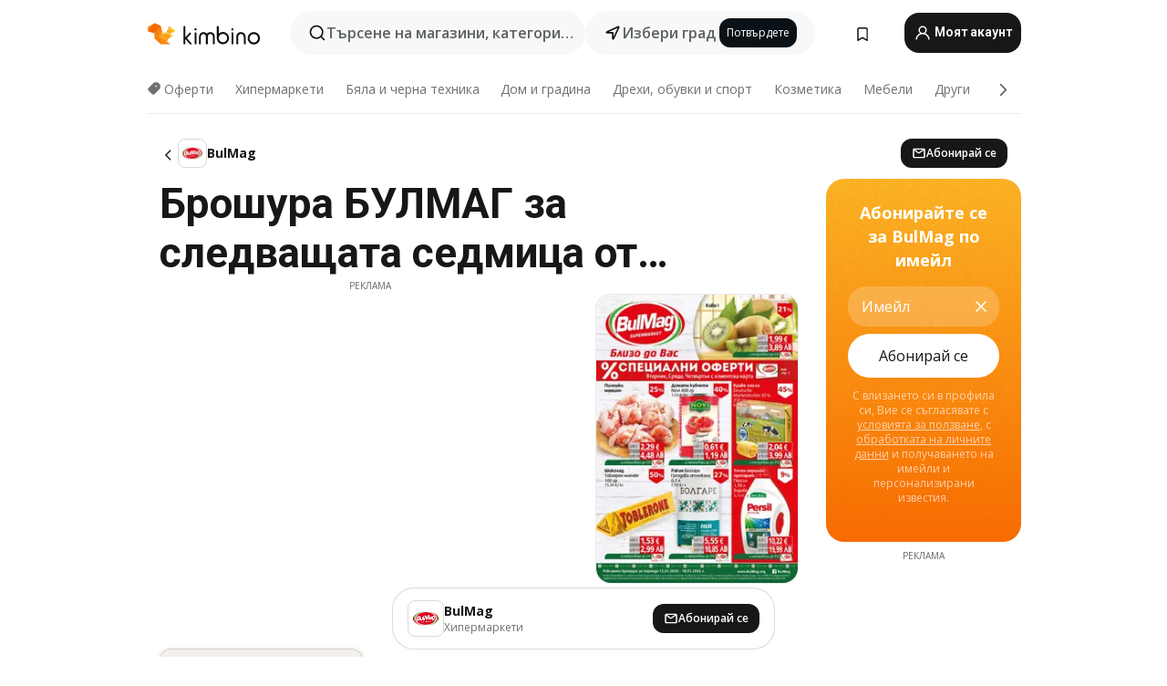

--- FILE ---
content_type: text/html;charset=utf-8
request_url: https://www.kimbino.bg/bulmag/
body_size: 106554
content:
<!DOCTYPE html><html  lang="bg-BG"><head><meta charset="utf-8">
<meta name="viewport" content="width=device-width, initial-scale=1.0, maximum-scale=5.0, minimum-scale=1.0">
<title>Брошура БУЛМАГ за следващата седмица от 19.01.2026 онлайн</title>
<link rel="preconnect" href="https://fonts.googleapis.com">
<link rel="preconnect" href="https://fonts.gstatic.com" crossorigin>
<link rel="stylesheet" href="https://fonts.googleapis.com/css2?family=Open+Sans:wght@400;600;700&family=Roboto:wght@400;600;700&display=swap">
<style>.iziToast-capsule{backface-visibility:hidden;font-size:0;height:0;transform:translateZ(0);transition:transform .5s cubic-bezier(.25,.8,.25,1),height .5s cubic-bezier(.25,.8,.25,1);width:100%}.iziToast-capsule,.iziToast-capsule *{box-sizing:border-box}.iziToast-overlay{bottom:-100px;display:block;left:0;position:fixed;right:0;top:-100px;z-index:997}.iziToast{background:#ededede6;border-color:#ededede6;clear:both;cursor:default;display:inline-block;font-family:Lato,Tahoma,Arial;font-size:14px;padding:8px 45px 9px 0;pointer-events:all;position:relative;transform:translate(0);width:100%;-webkit-touch-callout:none;min-height:54px;-webkit-user-select:none;-moz-user-select:none;user-select:none}.iziToast>.iziToast-progressbar{background:#fff3;bottom:0;left:0;position:absolute;width:100%;z-index:1}.iziToast>.iziToast-progressbar>div{background:#0000004d;border-radius:0 0 3px 3px;height:2px;width:100%}.iziToast.iziToast-balloon:before{border-left:15px solid transparent;border-radius:0;border-right:0 solid transparent;border-top:10px solid #000;border-top-color:inherit;content:"";height:0;left:auto;position:absolute;right:8px;top:100%;width:0}.iziToast.iziToast-balloon .iziToast-progressbar{bottom:auto;top:0}.iziToast.iziToast-balloon>div{border-radius:0 0 0 3px}.iziToast>.iziToast-cover{background-color:#0000001a;background-position:50% 50%;background-repeat:no-repeat;background-size:100%;bottom:0;height:100%;left:0;margin:0;position:absolute;top:0}.iziToast>.iziToast-close{background:url([data-uri]) no-repeat 50% 50%;background-size:8px;border:0;cursor:pointer;height:100%;opacity:.6;outline:0;padding:0;position:absolute;right:0;top:0;width:42px}.iziToast>.iziToast-close:hover{opacity:1}.iziToast>.iziToast-body{height:auto;margin:0 0 0 15px;min-height:36px;padding:0 0 0 10px;position:relative;text-align:left}.iziToast>.iziToast-body:after{clear:both;content:"";display:table}.iziToast>.iziToast-body .iziToast-texts{display:inline-block;float:left;margin:10px 0 0;padding-right:2px}.iziToast>.iziToast-body .iziToast-inputs{float:left;margin:3px -2px;min-height:19px}.iziToast>.iziToast-body .iziToast-inputs>input:not([type=checkbox]):not([type=radio]),.iziToast>.iziToast-body .iziToast-inputs>select{background:#0000001a;border:0;border-radius:2px;box-shadow:0 0 0 1px #0003;color:#000;display:inline-block;font-size:13px;letter-spacing:.02em;margin:2px;min-height:26px;padding:4px 7px;position:relative}.iziToast>.iziToast-body .iziToast-inputs>input:not([type=checkbox]):not([type=radio]):focus,.iziToast>.iziToast-body .iziToast-inputs>select:focus{box-shadow:0 0 0 1px #0009}.iziToast>.iziToast-body .iziToast-buttons{float:left;margin:4px -2px;min-height:17px}.iziToast>.iziToast-body .iziToast-buttons>a,.iziToast>.iziToast-body .iziToast-buttons>button,.iziToast>.iziToast-body .iziToast-buttons>input:not([type=checkbox]):not([type=radio]){background:#0000001a;border:0;border-radius:2px;color:#000;cursor:pointer;display:inline-block;font-size:12px;letter-spacing:.02em;margin:2px;padding:5px 10px;position:relative}.iziToast>.iziToast-body .iziToast-buttons>a:hover,.iziToast>.iziToast-body .iziToast-buttons>button:hover,.iziToast>.iziToast-body .iziToast-buttons>input:not([type=checkbox]):not([type=radio]):hover{background:#0003}.iziToast>.iziToast-body .iziToast-buttons>a:focus,.iziToast>.iziToast-body .iziToast-buttons>button:focus,.iziToast>.iziToast-body .iziToast-buttons>input:not([type=checkbox]):not([type=radio]):focus{box-shadow:0 0 0 1px #0009}.iziToast>.iziToast-body .iziToast-buttons>a:active,.iziToast>.iziToast-body .iziToast-buttons>button:active,.iziToast>.iziToast-body .iziToast-buttons>input:not([type=checkbox]):not([type=radio]):active{top:1px}.iziToast>.iziToast-body .iziToast-icon{color:#000;display:table;font-size:23px;height:24px;left:0;line-height:24px;margin-top:-12px;position:absolute;top:50%;width:24px}.iziToast>.iziToast-body .iziToast-icon.ico-info{background:url([data-uri]) no-repeat 50% 50%;background-size:85%}.iziToast>.iziToast-body .iziToast-icon.ico-warning{background:url([data-uri]) no-repeat 50% 50%;background-size:85%}.iziToast>.iziToast-body .iziToast-icon.ico-error{background:url([data-uri]) no-repeat 50% 50%;background-size:80%}.iziToast>.iziToast-body .iziToast-icon.ico-success{background:url([data-uri]) no-repeat 50% 50%;background-size:85%}.iziToast>.iziToast-body .iziToast-icon.ico-question{background:url([data-uri]) no-repeat 50% 50%;background-size:85%}.iziToast>.iziToast-body .iziToast-message,.iziToast>.iziToast-body .iziToast-title{float:left;font-size:14px;line-height:16px;padding:0;text-align:left;white-space:normal}.iziToast>.iziToast-body .iziToast-title{color:#000;margin:0}.iziToast>.iziToast-body .iziToast-message{color:#0009;margin:0 0 10px}.iziToast.iziToast-animateInside .iziToast-buttons-child,.iziToast.iziToast-animateInside .iziToast-icon,.iziToast.iziToast-animateInside .iziToast-inputs-child,.iziToast.iziToast-animateInside .iziToast-message,.iziToast.iziToast-animateInside .iziToast-title{opacity:0}.iziToast-target{margin:0 auto;position:relative;width:100%}.iziToast-target .iziToast-capsule{overflow:hidden}.iziToast-target .iziToast-capsule:after{clear:both;content:" ";display:block;font-size:0;height:0;visibility:hidden}.iziToast-target .iziToast-capsule .iziToast{float:left;width:100%}.iziToast-wrapper{display:flex;flex-direction:column;pointer-events:none;position:fixed;width:100%;z-index:99999}.iziToast-wrapper .iziToast.iziToast-balloon:before{border-left:15px solid transparent;border-right:0 solid transparent;border-top:10px solid #000;border-top-color:inherit;left:auto;right:8px}.iziToast-wrapper-bottomLeft{bottom:0;left:0;text-align:left}.iziToast-wrapper-bottomLeft .iziToast.iziToast-balloon:before,.iziToast-wrapper-topLeft .iziToast.iziToast-balloon:before{border-left:0 solid transparent;border-right:15px solid transparent;left:8px;right:auto}.iziToast-wrapper-bottomRight{bottom:0;right:0;text-align:right}.iziToast-wrapper-topLeft{left:0;text-align:left;top:0}.iziToast-wrapper-topRight{right:0;text-align:right;top:0}.iziToast-wrapper-topCenter{left:0;right:0;text-align:center;top:0}.iziToast-wrapper-bottomCenter,.iziToast-wrapper-center{bottom:0;left:0;right:0;text-align:center}.iziToast-wrapper-center{align-items:center;flex-flow:column;justify-content:center;top:0}.iziToast-rtl{direction:rtl;font-family:Tahoma,Lato,Arial;padding:8px 0 9px 45px}.iziToast-rtl .iziToast-cover{left:auto;right:0}.iziToast-rtl .iziToast-close{left:0;right:auto}.iziToast-rtl .iziToast-body{margin:0 16px 0 0;padding:0 10px 0 0;text-align:right}.iziToast-rtl .iziToast-body .iziToast-buttons,.iziToast-rtl .iziToast-body .iziToast-inputs,.iziToast-rtl .iziToast-body .iziToast-message,.iziToast-rtl .iziToast-body .iziToast-texts,.iziToast-rtl .iziToast-body .iziToast-title{float:right;text-align:right}.iziToast-rtl .iziToast-body .iziToast-icon{left:auto;right:0}@media only screen and (min-width:568px){.iziToast-wrapper{padding:10px 15px}.iziToast{border-radius:3px;margin:5px 0;width:auto}.iziToast:after{border-radius:3px;box-shadow:inset 0 -10px 20px -10px #0003,inset 0 0 5px #0000001a,0 8px 8px -5px #00000040;content:"";height:100%;left:0;position:absolute;top:0;width:100%;z-index:-1}.iziToast:not(.iziToast-rtl) .iziToast-cover{border-radius:3px 0 0 3px}.iziToast.iziToast-rtl .iziToast-cover{border-radius:0 3px 3px 0}.iziToast.iziToast-color-dark:after{box-shadow:inset 0 -10px 20px -10px #ffffff4d,0 10px 10px -5px #00000040}.iziToast.iziToast-balloon .iziToast-progressbar{background:0 0}.iziToast.iziToast-balloon:after{box-shadow:0 10px 10px -5px #00000040,inset 0 10px 20px -5px #00000040}.iziToast-target .iziToast:after{box-shadow:inset 0 -10px 20px -10px #0003,inset 0 0 5px #0000001a}}.iziToast.iziToast-theme-dark{background:#565c70;border-color:#565c70}.iziToast.iziToast-theme-dark .iziToast-title{color:#fff}.iziToast.iziToast-theme-dark .iziToast-message{color:#ffffffb3;font-weight:300}.iziToast.iziToast-theme-dark .iziToast-close{background:url([data-uri]) no-repeat 50% 50%;background-size:8px}.iziToast.iziToast-theme-dark .iziToast-icon{color:#fff}.iziToast.iziToast-theme-dark .iziToast-icon.ico-info{background:url([data-uri]) no-repeat 50% 50%;background-size:85%}.iziToast.iziToast-theme-dark .iziToast-icon.ico-warning{background:url([data-uri]) no-repeat 50% 50%;background-size:85%}.iziToast.iziToast-theme-dark .iziToast-icon.ico-error{background:url([data-uri]) no-repeat 50% 50%;background-size:80%}.iziToast.iziToast-theme-dark .iziToast-icon.ico-success{background:url([data-uri]) no-repeat 50% 50%;background-size:85%}.iziToast.iziToast-theme-dark .iziToast-icon.ico-question{background:url([data-uri]) no-repeat 50% 50%;background-size:85%}.iziToast.iziToast-theme-dark .iziToast-buttons>a,.iziToast.iziToast-theme-dark .iziToast-buttons>button,.iziToast.iziToast-theme-dark .iziToast-buttons>input{background:#ffffff1a;color:#fff}.iziToast.iziToast-theme-dark .iziToast-buttons>a:hover,.iziToast.iziToast-theme-dark .iziToast-buttons>button:hover,.iziToast.iziToast-theme-dark .iziToast-buttons>input:hover{background:#fff3}.iziToast.iziToast-theme-dark .iziToast-buttons>a:focus,.iziToast.iziToast-theme-dark .iziToast-buttons>button:focus,.iziToast.iziToast-theme-dark .iziToast-buttons>input:focus{box-shadow:0 0 0 1px #fff9}.iziToast.iziToast-color-red{background:#ffafb4e6;border-color:#ffafb4e6}.iziToast.iziToast-color-orange{background:#ffcfa5e6;border-color:#ffcfa5e6}.iziToast.iziToast-color-yellow{background:#fff9b2e6;border-color:#fff9b2e6}.iziToast.iziToast-color-blue{background:#9ddeffe6;border-color:#9ddeffe6}.iziToast.iziToast-color-green{background:#a6efb8e6;border-color:#a6efb8e6}.iziToast.iziToast-layout2 .iziToast-body .iziToast-message,.iziToast.iziToast-layout2 .iziToast-body .iziToast-texts{width:100%}.iziToast.iziToast-layout3{border-radius:2px}.iziToast.iziToast-layout3:after{display:none}.iziToast .revealIn,.iziToast.revealIn{animation:iziT-revealIn 1s cubic-bezier(.25,1.6,.25,1) both}.iziToast .slideIn,.iziToast.slideIn{animation:iziT-slideIn 1s cubic-bezier(.16,.81,.32,1) both}.iziToast.bounceInLeft{animation:iziT-bounceInLeft .7s ease-in-out both}.iziToast.bounceInRight{animation:iziT-bounceInRight .85s ease-in-out both}.iziToast.bounceInDown{animation:iziT-bounceInDown .7s ease-in-out both}.iziToast.bounceInUp{animation:iziT-bounceInUp .7s ease-in-out both}.iziToast .fadeIn,.iziToast.fadeIn{animation:iziT-fadeIn .5s ease both}.iziToast.fadeInUp{animation:iziT-fadeInUp .7s ease both}.iziToast.fadeInDown{animation:iziT-fadeInDown .7s ease both}.iziToast.fadeInLeft{animation:iziT-fadeInLeft .85s cubic-bezier(.25,.8,.25,1) both}.iziToast.fadeInRight{animation:iziT-fadeInRight .85s cubic-bezier(.25,.8,.25,1) both}.iziToast.flipInX{animation:iziT-flipInX .85s cubic-bezier(.35,0,.25,1) both}.iziToast.fadeOut{animation:iziT-fadeOut .7s ease both}.iziToast.fadeOutDown{animation:iziT-fadeOutDown .7s cubic-bezier(.4,.45,.15,.91) both}.iziToast.fadeOutUp{animation:iziT-fadeOutUp .7s cubic-bezier(.4,.45,.15,.91) both}.iziToast.fadeOutLeft{animation:iziT-fadeOutLeft .5s ease both}.iziToast.fadeOutRight{animation:iziT-fadeOutRight .5s ease both}.iziToast.flipOutX{animation:iziT-flipOutX .7s cubic-bezier(.4,.45,.15,.91) both;backface-visibility:visible!important}.iziToast-overlay.fadeIn{animation:iziT-fadeIn .5s ease both}.iziToast-overlay.fadeOut{animation:iziT-fadeOut .7s ease both}@keyframes iziT-revealIn{0%{opacity:0;transform:scale3d(.3,.3,1)}to{opacity:1}}@keyframes iziT-slideIn{0%{opacity:0;transform:translate(50px)}to{opacity:1;transform:translate(0)}}@keyframes iziT-bounceInLeft{0%{opacity:0;transform:translate(280px)}50%{opacity:1;transform:translate(-20px)}70%{transform:translate(10px)}to{transform:translate(0)}}@keyframes iziT-bounceInRight{0%{opacity:0;transform:translate(-280px)}50%{opacity:1;transform:translate(20px)}70%{transform:translate(-10px)}to{transform:translate(0)}}@keyframes iziT-bounceInDown{0%{opacity:0;transform:translateY(-200px)}50%{opacity:1;transform:translateY(10px)}70%{transform:translateY(-5px)}to{transform:translateY(0)}}@keyframes iziT-bounceInUp{0%{opacity:0;transform:translateY(200px)}50%{opacity:1;transform:translateY(-10px)}70%{transform:translateY(5px)}to{transform:translateY(0)}}@keyframes iziT-fadeIn{0%{opacity:0}to{opacity:1}}@keyframes iziT-fadeInUp{0%{opacity:0;transform:translate3d(0,100%,0)}to{opacity:1;transform:none}}@keyframes iziT-fadeInDown{0%{opacity:0;transform:translate3d(0,-100%,0)}to{opacity:1;transform:none}}@keyframes iziT-fadeInLeft{0%{opacity:0;transform:translate3d(300px,0,0)}to{opacity:1;transform:none}}@keyframes iziT-fadeInRight{0%{opacity:0;transform:translate3d(-300px,0,0)}to{opacity:1;transform:none}}@keyframes iziT-flipInX{0%{opacity:0;transform:perspective(400px) rotateX(90deg)}40%{transform:perspective(400px) rotateX(-20deg)}60%{opacity:1;transform:perspective(400px) rotateX(10deg)}80%{transform:perspective(400px) rotateX(-5deg)}to{transform:perspective(400px)}}@keyframes iziT-fadeOut{0%{opacity:1}to{opacity:0}}@keyframes iziT-fadeOutDown{0%{opacity:1}to{opacity:0;transform:translate3d(0,100%,0)}}@keyframes iziT-fadeOutUp{0%{opacity:1}to{opacity:0;transform:translate3d(0,-100%,0)}}@keyframes iziT-fadeOutLeft{0%{opacity:1}to{opacity:0;transform:translate3d(-200px,0,0)}}@keyframes iziT-fadeOutRight{0%{opacity:1}to{opacity:0;transform:translate3d(200px,0,0)}}@keyframes iziT-flipOutX{0%{transform:perspective(400px)}30%{opacity:1;transform:perspective(400px) rotateX(-20deg)}to{opacity:0;transform:perspective(400px) rotateX(90deg)}}</style>
<style>.iziToast-wrapper .iziToast-capsule .iziToast{font-family:inherit!important;max-width:90%;padding:0 36px 0 0}.iziToast-wrapper .iziToast-capsule .iziToast.iziToast-theme-let-dark{border-radius:29px;font-weight:590;min-height:unset}.iziToast-wrapper .iziToast-capsule .iziToast.iziToast-theme-let-dark:after{box-shadow:none}.iziToast-wrapper .iziToast-capsule .iziToast.iziToast-theme-let-dark:not([class^=iziToast-layout])>.iziToast-body .iziToast-icon{transform:scale(.6666666667)!important}.iziToast-wrapper .iziToast-capsule .iziToast.iziToast-theme-let-dark:not([class^=iziToast-layout])>.iziToast-body .iziToast-buttons>:not([class^=custom-]){background:#ffffff0a;border:.5px solid hsla(0,0%,100%,.08);border-radius:12px;color:#fff;margin:2px 4px}.iziToast-wrapper .iziToast-capsule .iziToast.iziToast-theme-let-dark:not([class^=iziToast-layout])>.iziToast-body .iziToast-buttons>:not([class^=custom-]):active,.iziToast-wrapper .iziToast-capsule .iziToast.iziToast-theme-let-dark:not([class^=iziToast-layout])>.iziToast-body .iziToast-buttons>:not([class^=custom-]):focus{outline:1px solid #fff}.iziToast-wrapper .iziToast-capsule .iziToast.iziToast-theme-let-dark.iziToast-layout2>.iziToast-body:has(.iziToast-icon){padding-left:55px!important}.iziToast-wrapper .iziToast-capsule .iziToast.iziToast-theme-let-dark.iziToast-layout2>.iziToast-body .iziToast-icon{background-color:currentColor;border-radius:999px;color:#ffffff0a;left:8px;outline:12px solid currentColor;transform:unset!important}.iziToast-wrapper .iziToast-capsule .iziToast.iziToast-theme-let-dark.iziToast-layout2>.iziToast-body .iziToast-buttons>*{height:44px;padding:12px 20px}.iziToast-wrapper .iziToast-capsule .iziToast.iziToast-theme-let-dark>.iziToast-body{margin-left:16px;min-height:unset}.iziToast-wrapper .iziToast-capsule .iziToast.iziToast-theme-let-dark>.iziToast-body .iziToast-texts{margin-top:12px}.iziToast-wrapper .iziToast-capsule .iziToast.iziToast-theme-let-dark>.iziToast-body .iziToast-message{margin-bottom:12px!important}.iziToast-wrapper .iziToast-capsule .iziToast.iziToast-theme-let-dark>.iziToast-body .iziToast-buttons{float:right}.iziToast-wrapper .iziToast-capsule .iziToast.iziToast-theme-let-dark>.iziToast-body .iziToast-buttons>*{font-weight:600}.iziToast-wrapper .iziToast-capsule .iziToast.iziToast-theme-let-dark>.iziToast-body .iziToast-buttons>.custom-underline{background:none;border:none;box-shadow:none;color:#fff;outline:none;text-decoration:underline}.iziToast-wrapper .iziToast-capsule .iziToast.iziToast-theme-let-dark>.iziToast-body .iziToast-buttons>.custom-outline{background:none;border:.5px solid hsla(0,0%,100%,.08);border-radius:16px;color:#fff}.iziToast-wrapper .iziToast-capsule .iziToast.iziToast-theme-let-dark>.iziToast-body .iziToast-buttons>.custom-white{background:#fff;border-radius:16px;color:#2c2c2c}.iziToast-wrapper .iziToast-capsule .iziToast.iziToast-theme-let-dark>.iziToast-close{background:url(/images/toaster/icons/close.svg) no-repeat 50%;right:16px;width:16px}.iziToast-wrapper .iziToast-capsule .iziToast.iziToast-theme-let-dark>.iziToast-progressbar{left:50%;transform:translate(-50%);width:calc(100% - 40px)}body .iziToast-wrapper-bottomCenter{bottom:16px}body:has(.shop-subscription-banner-bottom) .iziToast-wrapper-bottomCenter{bottom:75px}</style>
<style>.svg-sprite[data-v-2d20a859]{fill:currentColor}</style>
<style>.rating[data-v-cc504407]{flex-wrap:nowrap;gap:5px}.rating .stars[data-v-cc504407]{background-image:url(/images/icons/star.svg);height:14px}.rating .reviews[data-v-cc504407]{color:#0a1217;display:-webkit-box;font-size:10px;font-weight:400;line-height:1.4;opacity:.66;-webkit-box-orient:vertical;-webkit-line-clamp:1;line-clamp:1;overflow:hidden;text-overflow:ellipsis}</style>
<style>.mobile-app-banner[data-v-c441a9db]{background-color:#fff;border-bottom:.5px solid #f2f2f7;height:58px;overflow:hidden;position:relative;z-index:20}@media (min-width:992px){.mobile-app-banner[data-v-c441a9db]{display:none}}.mobile-app-banner .content[data-v-c441a9db]{gap:8px;overflow:hidden;padding:2px 8px 2px 14px}.mobile-app-banner .content>.cta[data-v-c441a9db]{gap:10px;min-width:0;overflow:hidden}.mobile-app-banner .content>.cta .text[data-v-c441a9db]{overflow:hidden}.mobile-app-banner .content>.cta .text p[data-v-c441a9db]{color:#000;margin:0;overflow:hidden;text-overflow:ellipsis;white-space:nowrap}.mobile-app-banner .content>.cta .text p[data-v-c441a9db]:first-of-type{font-size:14px;font-weight:500;letter-spacing:-.4px}.mobile-app-banner .content>.cta .text p[data-v-c441a9db]:nth-of-type(2){font-size:12px;font-weight:400;letter-spacing:-.6px;opacity:.6}.mobile-app-banner .content .app-icon[data-v-c441a9db]{aspect-ratio:1;border:.5px solid #e5e5ea;border-radius:12px;min-width:50px}.mobile-app-banner .content .store-link[data-v-c441a9db]{background-color:#0074e5;border-radius:999px;color:#fff;font-size:14px;font-weight:600;height:30px;padding:0 17px;transition:filter .25s ease-in}.mobile-app-banner .content .store-link[data-v-c441a9db]:hover{filter:brightness(.9)}.mobile-app-banner .content .close-icon[data-v-c441a9db]{transition:transform .5s ease-in}.mobile-app-banner .content .close-icon[data-v-c441a9db]:hover{transform:scale(1.2)}.mobile-app-banner .content .close-icon[data-v-c441a9db],.mobile-app-banner .content .store-link[data-v-c441a9db]{cursor:pointer}</style>
<style>.search-button[data-v-c2f4e54d]{align-items:center;-webkit-appearance:none;-moz-appearance:none;appearance:none;background:#f8f8f8;border:none;border-radius:999px;color:#0a1217a8;display:flex;font-size:14px;font-weight:600;gap:8px;justify-content:space-between;max-height:36px;min-width:0;padding:8px 24px 8px 12px;position:relative;-webkit-user-select:none;-moz-user-select:none;user-select:none}@media (min-width:590px){.search-button[data-v-c2f4e54d]{font-size:16px;max-height:48px;min-width:300px;padding:12px 12px 12px 20px}}.search-button[data-v-c2f4e54d] svg{flex:1 0 20px;fill:#0a1217;max-width:20px}.search-button .try-to-search[data-v-c2f4e54d]{flex:1;overflow:hidden;text-align:left;text-overflow:ellipsis;white-space:nowrap}</style>
<style>input[data-v-6631adb9]{-webkit-appearance:none;-moz-appearance:none;appearance:none;background:none;border:none;color:#666;font-size:16px;font-weight:600;height:44px;outline:none;padding:0;width:100%}input[data-v-6631adb9]::-moz-placeholder{color:#0a1217a8}input[data-v-6631adb9]::placeholder{color:#0a1217a8}</style>
<style>.nuxt-icon{height:1em;margin-bottom:.125em;vertical-align:middle;width:1em}.nuxt-icon--fill,.nuxt-icon--fill *{fill:currentColor}</style>
<style>.loader-wrapper[data-v-d1e05baa]{align-items:center;display:flex;font-size:16px;font-weight:600;gap:6px;width:100%}.loader-wrapper .loader[data-v-d1e05baa]{animation:spin-d1e05baa 1.2s linear infinite;border:4px solid #f8f8f8;border-radius:50%;border-top-color:#5dbd20;height:24px;text-align:center;width:24px}@keyframes spin-d1e05baa{0%{transform:rotate(0)}to{transform:rotate(1turn)}}.city-picker-input[data-v-d1e05baa]{align-items:center;background:#f8f8f8;border-radius:999px;color:#0a1217a8;cursor:pointer;display:flex;font-size:14px;font-weight:600;gap:8px;max-height:36px;padding:8px 12px;position:relative;-webkit-user-select:none;-moz-user-select:none;user-select:none}.city-picker-input[data-v-d1e05baa]:has(.action-btn){padding-right:8px}@media (min-width:590px){.city-picker-input[data-v-d1e05baa]:has(.action-btn){padding-right:12px}}@media (min-width:590px){.city-picker-input[data-v-d1e05baa]{font-size:16px;max-height:48px;padding:12px 20px}}.city-picker-input .dummy-city[data-v-d1e05baa]{max-width:20vw;min-width:35px;overflow:hidden;text-overflow:ellipsis;white-space:nowrap}.city-picker-input .arrow[data-v-d1e05baa]{color:#0a1217;font-size:20px}.action-btn[data-v-d1e05baa]{align-items:center;-webkit-appearance:none;-moz-appearance:none;appearance:none;background:#0a1217;border:none;border-radius:12px;color:#fff;cursor:pointer;display:flex;font-size:12px;height:28px;margin-left:4px;padding:0 8px}@media (min-width:590px){.action-btn[data-v-d1e05baa]{height:32px}}.clear-btn[data-v-d1e05baa]{-webkit-appearance:none;-moz-appearance:none;appearance:none;background:none;border:none;color:#666;padding:0}</style>
<style>.notification-bell-holder[data-v-25c254b0]{height:24px;margin-left:1rem;position:relative;top:1px;width:24px}.notification-bell-holder .notification-bell[data-v-25c254b0]{--animationDuration:var(--6f9ae1d4);--width:0;--clipPath:0;clip-path:inset(var(--clipPath));cursor:pointer;flex-shrink:0;position:relative;text-align:center;transition:all var(--animationDuration);width:var(--width)}.notification-bell-holder .notification-bell.shown[data-v-25c254b0]{--clipPath:-10px;--width:24px}.notification-bell-holder .notification-bell.shown .notifications[data-v-25c254b0]{--countScale:1}.notification-bell-holder .notification-bell .icon[data-v-25c254b0]{height:21px;transform-origin:top center;transition:transform 1.5s;width:18px;will-change:transform}.notification-bell-holder .notification-bell .icon[data-v-25c254b0] path{fill:var(--357562ee)}.notification-bell-holder .notification-bell .icon.ringing[data-v-25c254b0]{animation:ring-25c254b0 var(--animationDuration) ease-in-out var(--0310a2f4)}.notification-bell-holder .notification-bell .notifications[data-v-25c254b0]{--countScale:0;align-items:center;background-color:#ff3b30;border:1.5px solid;border-radius:50%;color:#fff;display:flex;height:16px;justify-content:center;position:absolute;right:-3px;top:-3px;transform:scale(var(--countScale));transition:transform var(--animationDuration);width:16px;will-change:transform}.notification-bell-holder .notification-bell .notifications .count[data-v-25c254b0]{font-family:Roboto,sans-serif;font-size:10px;font-weight:700;position:relative;top:.5px}@keyframes ring-25c254b0{0%{transform:rotate(0)}25%{transform:rotate(15deg)}50%{transform:rotate(0)}75%{transform:rotate(-15deg)}to{transform:rotate(0)}}</style>
<style>.nav-bookmarks[data-v-8ef6e452]{min-width:36px;padding:6px}@media (min-width:992px){.nav-bookmarks[data-v-8ef6e452]{padding:12px}}.nav-bookmarks[data-v-8ef6e452]:after{background-color:red;border-radius:50%;content:"";display:inline-block;height:8px;opacity:0;position:absolute;right:6px;top:5px;transition:opacity .25s linear;width:8px}@media (min-width:992px){.nav-bookmarks[data-v-8ef6e452]:after{right:7px;top:8px}}.nav-bookmarks.has-entries[data-v-8ef6e452]:after{animation:showDot-8ef6e452 1s 1s forwards}.nav-bookmarks.pulsate[data-v-8ef6e452]:after{animation:pulsate-8ef6e452 2s 1s;opacity:1}.nav-bookmarks svg[data-v-8ef6e452]{color:#111;font-size:20px}@keyframes showDot-8ef6e452{0%{opacity:0}to{opacity:1}}@keyframes pulsate-8ef6e452{0%{transform:scale(1)}25%{transform:scale(1.35)}50%{transform:scale(1)}75%{transform:scale(1.35)}to{opacity:1}}</style>
<style>.dropdowns .dropdown-mobile-holder[data-v-2d208b90]{background:#fff;display:block;height:100vh;padding-top:8px;position:fixed;right:0;text-align:left;top:0;transform-origin:right;width:100vw;z-index:50}@media (min-width:590px){.dropdowns .dropdown-mobile-holder[data-v-2d208b90]{width:300px}}.dropdowns .dropdown-holder[data-v-2d208b90]{left:0;margin-top:0;position:absolute;transform:translateZ(0);z-index:100}.dropdowns .dropdown-holder.slide-enter-active[data-v-2d208b90],.dropdowns .dropdown-holder.slide-leave-active[data-v-2d208b90]{transition:opacity .3s,margin-top .3s}.dropdowns .dropdown-holder.slide-enter-from[data-v-2d208b90],.dropdowns .dropdown-holder.slide-leave-to[data-v-2d208b90]{left:0;margin-top:15px;opacity:0}.dropdowns .dropdown-holder .dropdown-tip[data-v-2d208b90]{background:#fff;bottom:0;clip-path:polygon(50% 0,0 100%,100% 100%);height:15px;left:0;position:absolute;transform:translateY(100%);width:20px}.dropdowns .dropdown-holder .dropdown-content[data-v-2d208b90]{background:#fff;border-radius:5px;bottom:-14px;box-shadow:0 3px 10px #0000001a;display:block;left:0;position:absolute;transform:translateY(100%)}</style>
<style>.header-account-dropdown[data-v-23608a5b]{margin:0 .5rem 0 1rem}@media (min-width:992px){.header-account-dropdown[data-v-23608a5b]{margin-left:1.5rem}.header-account-dropdown__account[data-v-23608a5b]{align-items:center;background-color:#f5f5f57a;border:.5px solid #f2f2f7;border-radius:12px;color:#fff;cursor:pointer;display:flex;height:36px;justify-content:center;line-height:45px;text-align:center;transition:all .25s;width:36px}.header-account-dropdown__account[data-v-23608a5b]:hover{box-shadow:0 2px 8px #0000000a;filter:brightness(.95)}}.header-account-dropdown__account .user[data-v-23608a5b]{font-size:20px;margin-bottom:0;position:relative}@media (min-width:992px){.header-account-dropdown__account .user[data-v-23608a5b]{top:-1px}}.header-account-dropdown__account .user[data-v-23608a5b] path{fill:#0a1217}.header-account-dropdown__dropdown[data-v-23608a5b]{color:#666;font-family:Roboto,sans-serif;font-size:14px;font-weight:400;padding:1rem 0;width:100%}@media (min-width:590px){.header-account-dropdown__dropdown[data-v-23608a5b]{width:250px}}.header-account-dropdown__dropdown>div[data-v-23608a5b]{background-color:#fff}.header-account-dropdown__dropdown>div[data-v-23608a5b]:hover{color:#0a1217;filter:brightness(.95)}.header-account-dropdown__dropdown .number[data-v-23608a5b]{background-color:#171717;border-radius:50%;color:#fff;font-size:10px;height:18px;line-height:18px;text-align:center;width:18px}.header-account-dropdown__dropdown a[data-v-23608a5b],.header-account-dropdown__dropdown button[data-v-23608a5b]{color:currentColor;display:inline-block;padding:8px 15px 8px 25px;width:100%}.header-account-dropdown__dropdown a.orange[data-v-23608a5b],.header-account-dropdown__dropdown button.orange[data-v-23608a5b]{border:none;color:#f96a01;font-weight:700;overflow:hidden;text-overflow:ellipsis}.header-account-dropdown__dropdown a.orange span[data-v-23608a5b],.header-account-dropdown__dropdown button.orange span[data-v-23608a5b]{color:currentColor;font-size:12px;font-weight:400}.header-account-dropdown__dropdown .logout-btn[data-v-23608a5b]{-webkit-appearance:none;-moz-appearance:none;appearance:none;background:#fff;border:none;color:#0a1217;font-weight:600;overflow:hidden;text-align:left;text-overflow:ellipsis}</style>
<style>.button[data-v-ff603878]{background:#5dbd20;border:2px solid #5dbd20;border-radius:12px;box-sizing:border-box;-moz-box-sizing:border-box;color:#fff;cursor:pointer;display:inline-block;font-weight:700;height:-moz-max-content;height:max-content;line-height:1.2em;min-height:44px;padding:.5em 5em;transition:all .2s}.button[data-v-ff603878]:focus,.button[data-v-ff603878]:hover{color:#fff;outline:transparent}.button[data-v-ff603878]:hover{background:#70b653;border-color:#70b653}.button.white[data-v-ff603878]{border:2px solid #fff}.button.white[data-v-ff603878]:hover{background:#818181;border-color:#fff}.button.primary[data-v-ff603878]{background:#171717;border-color:#171717}.button.primary[data-v-ff603878]:hover{background:#313131;border-color:#313131}.button .arrow[data-v-ff603878]{margin:0 -.75rem 4px 1rem;transform:rotate(90deg)}.button.red[data-v-ff603878]{background:red;border-color:red}.button.red[data-v-ff603878]:hover{background:#f33;border-color:#f33}.button.orange[data-v-ff603878]{background:#f96a01;border-color:#f96a01}.button.orange[data-v-ff603878]:hover{background:#fe872f;border-color:#fe872f}.button.orange.outline[data-v-ff603878]{background:#fff;color:#f96a01}.button.orange.outline[data-v-ff603878]:hover{background:#f96a01;border-color:#f96a01;color:#fff}.button.green.outline[data-v-ff603878]{background:#fff;color:#5dbd20}.button.green.outline[data-v-ff603878]:hover{background:#5dbd20;color:#fff}.button.grey[data-v-ff603878]{background:#9d9d9d;border-color:#9d9d9d}.button.grey[data-v-ff603878]:hover{background:#b1b1b1;border-color:#b1b1b1}.button.grey.outline[data-v-ff603878]{background:transparent;border:2px solid #9d9d9d;color:#9d9d9d}.button.grey.outline[data-v-ff603878]:hover{background:#9d9d9d;color:#fff}.button.light-grey[data-v-ff603878]{background:#f5f5f5;border-color:#f5f5f5;color:#0a1217}.button.light-grey[data-v-ff603878]:hover{background:#e1e1e1;border-color:#e1e1e1}.button.light-grey.outline[data-v-ff603878]{background:transparent;border:2px solid #f5f5f5;color:#0a1217}.button.light-grey.outline[data-v-ff603878]:hover{background:#f5f5f5;color:#0a1217}.button.blue[data-v-ff603878]{background:#3b5998;border-color:#3b5998;color:#fff}.button.blue[data-v-ff603878]:hover{background:#344e86;border-color:#344e86}.button.google-login[data-v-ff603878]{background:#fff;border-color:#9d9d9d;color:#9d9d9d}.button.google-login[data-v-ff603878]:hover{background:#9d9d9d;color:#fff}.button.google-login:hover img[data-v-ff603878]{filter:brightness(0) invert(1)}.button.mustard[data-v-ff603878]{background:#f3a116;border-color:#f3a116}.button.mustard[data-v-ff603878]:hover{background:#f5b547;border-color:#f5b547}.button.slim[data-v-ff603878]{padding:.5em 2em}.button.no-wrap[data-v-ff603878]{white-space:nowrap}.button.block[data-v-ff603878]{display:block;padding-left:.5em;padding-right:.5em;text-align:center;width:100%}.button.text-left[data-v-ff603878],.button.text-right[data-v-ff603878]{text-align:left}.button.icon[data-v-ff603878]{align-items:center;border-radius:50%;display:flex;height:40px;justify-content:center;min-height:0;padding:0;width:40px}.button.compact[data-v-ff603878]{height:26px;width:26px}.button.disabled[data-v-ff603878]{opacity:.6}.button.shadow[data-v-ff603878]{box-shadow:0 7px 10px #00000065}</style>
<style>.inputs-desktop[data-v-6462cd4a]{gap:12px;width:60%}#header-main-toolbar .toolbar-desktop[data-v-6462cd4a]{background:#fff!important;height:72px;position:fixed;width:100vw;z-index:10}#header-main-toolbar .toolbar-desktop__holder[data-v-6462cd4a]{align-items:center;display:flex;height:100%;justify-content:space-between}#header-main-toolbar .toolbar-desktop .account-icon[data-v-6462cd4a]{height:20px;width:20px}#header-main-toolbar .toolbar-desktop .account-btn[data-v-6462cd4a]{-webkit-backdrop-filter:blur(15px);backdrop-filter:blur(15px);border-radius:16px;font-size:14px;font-weight:600;padding:0 8px}#header-main-toolbar .toolbar-desktop__toolbar-icons[data-v-6462cd4a]{align-items:center;color:#9d9d9d;display:flex;font-family:Roboto,sans-serif;font-size:14px;font-weight:700}#header-main-toolbar .toolbar-desktop__toolbar-icons div[data-v-6462cd4a],#header-main-toolbar .toolbar-desktop__toolbar-icons>button[data-v-6462cd4a]{cursor:pointer}#header-main-toolbar .toolbar-mobile[data-v-6462cd4a]{background:#fff;box-shadow:0 3px 10px #0000001a;position:fixed;transition:.3s ease-in-out;width:100vw;z-index:10}#header-main-toolbar .toolbar-mobile__holder[data-v-6462cd4a]{display:flex;gap:8px;min-height:92px}#header-main-toolbar .toolbar-mobile__top-row[data-v-6462cd4a]{align-items:center;display:flex;flex-direction:row;justify-content:space-between;width:100%}#header-main-toolbar .toolbar-mobile__menu[data-v-6462cd4a]{cursor:pointer}#header-main-toolbar .toolbar-mobile__menu[data-v-6462cd4a] path{fill:#0a1217}#header-main-toolbar .toolbar-mobile__icons[data-v-6462cd4a]{align-items:center;display:flex}#header-main-toolbar .toolbar-mobile__icons svg[data-v-6462cd4a]{font-size:20px}#header-main-toolbar .toolbar-mobile__icons .user[data-v-6462cd4a] path{fill:#0a1217}#header-main-toolbar .toolbar-mobile__icons>div[data-v-6462cd4a]{align-items:center;display:flex;justify-content:center;padding:6px;width:40px}#header-main-toolbar .toolbar-mobile__bottom-row[data-v-6462cd4a]{background:#fff;font-size:11px}#header-main-toolbar .toolbar-mobile__bottom-row.hidden-branches-height[data-v-6462cd4a]{height:0}#header-main-toolbar .toolbar-mobile__bottom-row .on[data-v-6462cd4a]{overflow:hidden;text-overflow:ellipsis;white-space:nowrap}#header-main-toolbar .toolbar-mobile__bottom-row .green[data-v-6462cd4a]{color:#5dbd20}#header-main-toolbar .toolbar-mobile__bottom-row svg[data-v-6462cd4a]{vertical-align:sub}#header-main-toolbar .toolbar-mobile__bottom-row .inputs[data-v-6462cd4a]{gap:8px}</style>
<style>.navbar-desktop-submenu[data-v-5556c928]{background:#f5f5f5;border-top:16px solid #fff;color:#fff;cursor:default;display:none;height:auto;padding:1em 0 1.5em;position:absolute;top:100%;width:100%;z-index:9}.navbar-desktop-submenu.show[data-v-5556c928]{display:block}.navbar-desktop-submenu__body[data-v-5556c928]{color:#666;font-size:.75em;font-weight:600;height:100%;-webkit-user-select:none;-moz-user-select:none;user-select:none}.navbar-desktop-submenu__body__shop-list[data-v-5556c928]{flex:1;font-family:Roboto,sans-serif;gap:8px}.navbar-desktop-submenu__body__shop-list a[data-v-5556c928]{color:currentColor}.navbar-desktop-submenu__body__shop-list a[data-v-5556c928]:focus,.navbar-desktop-submenu__body__shop-list a[data-v-5556c928]:hover{color:#0a1217;outline:none;text-decoration:underline}.navbar-desktop-submenu__body__shop-list__heading[data-v-5556c928]{color:#0a1217a8;font-weight:400}.navbar-desktop-submenu__body__shop-list__shop-links__shop-col[data-v-5556c928]{gap:4px}.navbar-desktop-submenu__body__shop-list__category-link[data-v-5556c928]{font-size:1.1667em;font-weight:700;text-decoration:underline}</style>
<style>.navbar-holder[data-v-e2edcd88]{background:#fff;display:none;position:fixed;top:72px;transition:.6s ease-in-out;width:100%;z-index:8}@media (min-width:992px){.navbar-holder[data-v-e2edcd88]{display:block}}.navbar-holder.scrolled-up[data-v-e2edcd88]{top:-300px}.navbar-holder .navbar-desktop[data-v-e2edcd88]{border-bottom:.5px solid rgba(0,0,0,.08);display:none;min-height:52px;white-space:nowrap}@media (min-width:992px){.navbar-holder .navbar-desktop[data-v-e2edcd88]{align-items:center;display:flex;justify-content:center}}.navbar-holder .navbar-desktop__arrow-left[data-v-e2edcd88],.navbar-holder .navbar-desktop__arrow-right[data-v-e2edcd88]{cursor:pointer;height:0;padding:0;transition:width .25s,height .25s,filter .25s,padding .25s;width:0;z-index:5}.navbar-holder .navbar-desktop__arrow-left[data-v-e2edcd88]:hover,.navbar-holder .navbar-desktop__arrow-right[data-v-e2edcd88]:hover{fill:#0a1217}.navbar-holder .navbar-desktop__arrow-left.shown[data-v-e2edcd88],.navbar-holder .navbar-desktop__arrow-right.shown[data-v-e2edcd88]{height:35px;padding:0 10px;width:40px}.navbar-holder .navbar-desktop__arrow-left[data-v-e2edcd88]{background:#fff;transform:rotate(90deg)}.navbar-holder .navbar-desktop__arrow-right[data-v-e2edcd88]{background:#fff;transform:rotate(-90deg)}.navbar-holder .navbar-desktop nav[data-v-e2edcd88]{border:none;display:flex;flex:1;margin:0;overflow-y:hidden;padding:0;position:relative;-ms-overflow-style:none;overflow:-moz-scrollbars-none;scrollbar-width:none}.navbar-holder .navbar-desktop nav[data-v-e2edcd88]::-webkit-scrollbar{display:none}.navbar-holder .navbar-desktop nav .offers-category[data-v-e2edcd88] svg{font-size:18px;margin-right:2px;position:relative;top:-2px}.navbar-holder .navbar-desktop a[data-v-e2edcd88]{border-bottom:0 solid transparent;color:#707070;display:inline-block;font-size:14px;font-weight:400;line-height:52px;margin-right:1.7em;position:relative}.navbar-holder .navbar-desktop a[data-v-e2edcd88]:after{background:transparent;bottom:0;content:"";height:2px;left:0;position:absolute;width:100%}.navbar-holder .navbar-desktop a.router-link-active[data-v-e2edcd88],.navbar-holder .navbar-desktop a.submenu-active[data-v-e2edcd88],.navbar-holder .navbar-desktop a[data-v-e2edcd88]:focus,.navbar-holder .navbar-desktop a[data-v-e2edcd88]:hover{color:#0a1217!important}.navbar-holder .navbar-desktop a.router-link-active[data-v-e2edcd88]:after,.navbar-holder .navbar-desktop a.submenu-active[data-v-e2edcd88]:after,.navbar-holder .navbar-desktop a[data-v-e2edcd88]:focus:after,.navbar-holder .navbar-desktop a[data-v-e2edcd88]:hover:after{background-color:#171717}.navbar-holder .navbar-desktop a.router-link-active[data-v-e2edcd88]{font-weight:600}.navbar-holder .navbar-desktop a[data-v-e2edcd88]:focus{outline:none}.navbar-holder .navbar-desktop a.event[data-v-e2edcd88],.navbar-holder .navbar-desktop a.special-offers[data-v-e2edcd88]{color:#707070;font-size:14px}.navbar-holder .navbar-desktop a.special-offers.router-link-exact-active[data-v-e2edcd88]{color:#f96a01!important}.navbar-holder .navbar-desktop a.special-offers.router-link-exact-active[data-v-e2edcd88]:after{background-color:#f96a01}</style>
<style>.navbar-links[data-v-240bc567]{line-height:3em}.navbar-links.submenu[data-v-240bc567]{padding-top:50px}.navbar-links a[data-v-240bc567],.navbar-links span[data-v-240bc567]{align-items:center;color:#666;cursor:pointer;display:flex;font-size:14px;justify-content:space-between}.navbar-links a svg[data-v-240bc567],.navbar-links span svg[data-v-240bc567]{height:16px;transform:rotate(270deg);width:16px}.navbar-links a.event[data-v-240bc567],.navbar-links span.event[data-v-240bc567]{color:#707070!important}.navbar-links a.special-offers[data-v-240bc567],.navbar-links span.special-offers[data-v-240bc567]{color:#707070;gap:2px;justify-content:flex-start}.navbar-links a.special-offers span[data-v-240bc567],.navbar-links span.special-offers span[data-v-240bc567]{color:inherit}.navbar-links a.special-offers[data-v-240bc567] svg,.navbar-links span.special-offers[data-v-240bc567] svg{transform:none}</style>
<style>.navbar-account .link[data-v-9d90c20f],.navbar-account a[data-v-9d90c20f]{color:#5dbd20;font-size:13px}.navbar-account p[data-v-9d90c20f]{font-size:11px;margin:0}.navbar-account .bigger[data-v-9d90c20f]{color:#666;display:block;font-size:16px;font-weight:700}.navbar-account .bigger svg[data-v-9d90c20f]{vertical-align:baseline}.navbar-account h3[data-v-9d90c20f]{color:#171717;font-size:23px}@media (min-width:590px){.navbar-account h3[data-v-9d90c20f]{cursor:pointer}}.navbar-account hr[data-v-9d90c20f]{border:0;border-top:1px solid #d6d6d6;margin:1em 0}</style>
<style>.navbar-footer[data-v-5b40f3fd]{align-items:flex-start;display:flex;flex-direction:column}.navbar-footer__app-holder[data-v-5b40f3fd]{display:flex;flex-direction:column;justify-content:space-between;margin-top:1em;width:210px}.navbar-footer__app-button[data-v-5b40f3fd]{margin-bottom:12px;max-width:100px!important}.navbar-footer__app-button[data-v-5b40f3fd] img{height:28px}.navbar-footer__socials[data-v-5b40f3fd]{display:flex;gap:15px;justify-content:flex-start;margin-bottom:100px;margin-top:20px;width:120px}.navbar-footer__socials a[data-v-5b40f3fd]{color:#9d9d9d!important;height:24px}.navbar-footer__socials a[data-v-5b40f3fd]:hover{color:#5dbd20!important}</style>
<style>.navbar-mobile[data-v-1c708ec3]{background:#000000b3;display:flex;flex-direction:column;height:100vh;position:fixed;width:100vw;z-index:41}.navbar-mobile.linear[data-v-1c708ec3]{background:linear-gradient(90deg,#000000b3 0,#000000b3 calc(100vw - 250px),#fff calc(100vw - 250px),#fff)}.navbar-mobile__body[data-v-1c708ec3]{height:100vh;overflow-y:scroll;position:absolute;right:0;width:inherit}.navbar-mobile__body.no-scroll[data-v-1c708ec3]{overflow-y:hidden}.navbar-mobile__shadow[data-v-1c708ec3]{height:100vh;position:fixed;width:calc(100vw - 250px);z-index:50}@media (min-width:590px){.navbar-mobile__shadow[data-v-1c708ec3]{width:calc(100vw - 300px)}}.navbar-mobile__menu-holder[data-v-1c708ec3]{background:#fff;box-sizing:border-box;-moz-box-sizing:border-box;flex-grow:1;min-height:100vh;min-width:250px;overflow-y:scroll;padding:8px 5px 0;position:absolute;right:0;text-align:right;top:0;transform-origin:right;z-index:50}@media (min-width:590px){.navbar-mobile__menu-holder[data-v-1c708ec3]{height:100vh;width:300px}}.navbar-mobile__menu-holder .close-menu[data-v-1c708ec3]{background:#fff;color:#9d9d9d;cursor:pointer;display:block;height:50px;line-height:36px;padding:8px 20px 0 0;position:fixed;right:0;top:0;width:250px;z-index:inherit}@media (min-width:590px){.navbar-mobile__menu-holder .close-menu[data-v-1c708ec3]{width:300px}}.navbar-mobile__menu-holder .close-menu.scrolled[data-v-1c708ec3]{box-shadow:0 3px 10px #0000001a;transition:all .2s}.navbar-mobile__nav-holder[data-v-1c708ec3]{background:#fff;display:flex;flex-flow:column;justify-content:flex-start;margin-top:42px;overflow-y:overlay;text-align:left}@media (min-width:590px){.navbar-mobile__nav-holder[data-v-1c708ec3]{min-height:100%}}.navbar-mobile__nav-holder nav[data-v-1c708ec3]{background:#fff}.navbar-mobile__nav-holder nav h4[data-v-1c708ec3]{font-family:Open Sans;overflow:hidden;text-overflow:ellipsis;white-space:nowrap}.navbar-mobile__nav-holder nav h4 svg[data-v-1c708ec3]{height:16px;margin-bottom:2px;transform:rotate(90deg);width:16px}.navbar-mobile__nav-holder[data-v-1c708ec3] hr,.navbar-mobile__nav-holder hr[data-v-1c708ec3]{border:0;border-top:1px solid #d6d6d6;margin:1em 0}.navbar-mobile__submenu[data-v-1c708ec3]{background:#fff;margin-top:50px;min-height:100vh;padding-left:20px;position:absolute;right:15px;top:0;width:235px}@media (min-width:590px){.navbar-mobile__submenu[data-v-1c708ec3]{width:275px}}.navbar-mobile__submenu-header[data-v-1c708ec3]{background:#fff;position:absolute;transform:translate(0);width:210px}@media (min-width:590px){.navbar-mobile__submenu-header[data-v-1c708ec3]{width:250px}}.navbar-mobile__submenu-header.scrolled[data-v-1c708ec3]{position:fixed}.navbar-mobile__submenu-header.scrolled hr[data-v-1c708ec3]{margin-bottom:.5em}.slide-enter-active[data-v-1c708ec3],.slide-leave-active[data-v-1c708ec3]{transition:all var(--0cff5e08) ease-in-out}.slide-enter-from[data-v-1c708ec3],.slide-leave-to[data-v-1c708ec3]{transform:translate(300px)}.menu-hide-enter-active[data-v-1c708ec3],.menu-hide-leave-active[data-v-1c708ec3]{transition:all var(--86cf7348) ease-in-out}.menu-hide-enter-from[data-v-1c708ec3],.menu-hide-leave-to[data-v-1c708ec3]{opacity:0;transform:translate(-300px) scaleY(0);transform-origin:right}.submenu-slide-enter-active[data-v-1c708ec3],.submenu-slide-leave-active[data-v-1c708ec3]{transition:all var(--0cff5e08) ease-in-out}.submenu-slide-enter-from[data-v-1c708ec3],.submenu-slide-leave-to[data-v-1c708ec3]{transform:translate(300px);transform-origin:top}</style>
<style>.shop-header[data-v-6801b5c0]{align-items:center;align-self:stretch;display:flex;height:56px;justify-content:space-between;padding:0}.shop-header .shop-header-left[data-v-6801b5c0]{align-items:center;display:flex;flex:1;gap:12px;min-width:0}.shop-header .shop-logo[data-v-6801b5c0]{align-items:center;aspect-ratio:1/1;border:.5px solid rgba(0,0,0,.15);border-radius:8px;display:flex;height:32px;justify-content:center;overflow:hidden;width:32px}.shop-header .shop-logo img[data-v-6801b5c0]{max-height:90%;max-width:90%;-o-object-fit:contain;object-fit:contain}.shop-header .shop-name[data-v-6801b5c0]{align-items:center;color:#171717;display:block;font-size:14px;font-weight:700;line-height:20px;margin:0;overflow:hidden;text-overflow:ellipsis;white-space:nowrap}.shop-header .action-btn[data-v-6801b5c0]{align-items:center;background:#171717;border:0;border-radius:12px;color:#fff;display:flex;font-size:12px;font-weight:600;gap:4px;justify-content:center;letter-spacing:0;line-height:16px;padding:8px 12px}.shop-header .arrow[data-v-6801b5c0]{cursor:pointer}</style>
<style>.tooltip-wrapper.fade-enter-active[data-v-b6f1a0fb],.tooltip-wrapper.fade-leave-active[data-v-b6f1a0fb]{transition:opacity .3s}.tooltip-wrapper.fade-enter-from[data-v-b6f1a0fb],.tooltip-wrapper.fade-leave-to[data-v-b6f1a0fb]{opacity:0}.tooltip-wrapper .text[data-v-b6f1a0fb]{border-radius:3px;font-size:12px;font-weight:700;margin-right:8px;overflow-x:hidden;padding:.4em .65em;pointer-events:none;position:absolute;right:100%;top:50%;transform:translateY(-50%);white-space:nowrap}.tooltip-wrapper .text[data-v-b6f1a0fb] :after{border-bottom:.6em solid transparent;border-top:.6em solid transparent;content:"";height:0;position:absolute;right:-6px;top:5px;width:0}.tooltip-wrapper.grey .text[data-v-b6f1a0fb]{background:#f4f4f4;color:#9d9d9d}.tooltip-wrapper.grey .text[data-v-b6f1a0fb] :after{border-left:.6em solid #f4f4f4}.tooltip-wrapper.green .text[data-v-b6f1a0fb]{background:#5dbd20;color:#fff}.tooltip-wrapper.green .text[data-v-b6f1a0fb] :after{border-left:.6em solid #5dbd20}.tooltip-wrapper.orange .text[data-v-b6f1a0fb]{background:#f96a01;color:#fff}.tooltip-wrapper.orange .text[data-v-b6f1a0fb] :after{border-left:.6em solid #f96a01}</style>
<style>.icon-menu-holder[data-v-bbb63ce7]{position:absolute;right:0;top:-2.5px;z-index:80}@media (min-width:590px){.icon-menu-holder[data-v-bbb63ce7]{top:50%;transform:translateY(-50%)}}.icon-menu-holder .icon-menu[data-v-bbb63ce7]{background:var(--36c36d0c);border-radius:50%;color:#9d9d9d;cursor:pointer;height:35px;line-height:35px;text-align:center;transition:all .3s;width:35px}.icon-menu-holder .icon-menu:hover svg[data-v-bbb63ce7]{color:#707070;transition:.2s ease-in-out}@media (min-width:590px){.icon-menu-holder.login[data-v-bbb63ce7]{top:0;transform:translateY(0)}}.icon-menu-holder.login .icon-menu[data-v-bbb63ce7]{align-items:center;display:flex;font-size:14px;height:24px;justify-content:space-evenly;vertical-align:center;width:24px}.icon-menu-holder.login .icon-menu svg[data-v-bbb63ce7]{height:14px;width:14px}@media (min-width:590px){.icon-menu-holder.login .icon-menu[data-v-bbb63ce7]{height:35px;line-height:35px;width:35px}.icon-menu-holder.login .icon-menu svg[data-v-bbb63ce7]{height:24px;width:24px}}</style>
<style>.header .brand[data-v-94f917fe]{align-items:center;background:#fff;margin:.8em 0 1.6em}.header .brand[data-v-94f917fe],.header .brand .container[data-v-94f917fe]{display:flex;justify-content:center}.header .brand[data-v-94f917fe] img{height:24px}@media (min-width:590px){.header .brand[data-v-94f917fe] img{height:35px;margin:1.2em 0}}</style>
<style>.switch-holder[data-v-c720a873]{background:#c4c4c4;border-radius:15px;cursor:pointer;display:flex;height:22px;padding:2px;position:relative;transition:all .3s;width:45px}.switch-holder.active[data-v-c720a873]{background:#5dbd20}.switch-holder.active .dot[data-v-c720a873]{transform:translate(23px)}.switch-holder.disabled[data-v-c720a873]{cursor:default;opacity:.4;pointer-events:none}.switch-holder .dot[data-v-c720a873]{background:#fff;border-radius:50%;height:18px;transition:all .3s;width:18px}</style>
<style>.button[data-v-077a7e48]{background:#5dbd20;border:2px solid #5dbd20;border-radius:5px;box-sizing:border-box;-moz-box-sizing:border-box;color:#fff;cursor:pointer;display:inline-block;font-weight:700;height:-moz-max-content;height:max-content;line-height:1.2em;min-height:44px;padding:.5em 5em;transition:all .2s}.button[data-v-077a7e48]:focus,.button[data-v-077a7e48]:hover{color:#fff;outline:transparent}.button[data-v-077a7e48]:hover{background:#70b653;border-color:#70b653}.button.white[data-v-077a7e48]{border:2px solid #fff}.button.white[data-v-077a7e48]:hover{background:#818181;border-color:#fff}.button .arrow[data-v-077a7e48]{margin:0 -.75rem 4px 1rem;transform:rotate(90deg)}.button.primary-black[data-v-077a7e48]{background:#171717;border-color:#171717}.button.primary-black[data-v-077a7e48]:hover{background:#313131;border-color:#313131}.button.red[data-v-077a7e48]{background:red;border-color:red}.button.red[data-v-077a7e48]:hover{background:#f33;border-color:#f33}.button.orange[data-v-077a7e48]{background:#f96a01;border-color:#f96a01}.button.orange[data-v-077a7e48]:hover{background:#fe872f;border-color:#fe872f}.button.orange.outline[data-v-077a7e48]{background:#fff;color:#f96a01}.button.orange.outline[data-v-077a7e48]:hover{background:#f96a01;border-color:#f96a01;color:#fff}.button.green.outline[data-v-077a7e48]{background:#fff;color:#5dbd20}.button.green.outline[data-v-077a7e48]:hover{background:#5dbd20;color:#fff}.button.grey[data-v-077a7e48]{background:#9d9d9d;border-color:#9d9d9d}.button.grey[data-v-077a7e48]:hover{background:#b1b1b1;border-color:#b1b1b1}.button.grey.outline[data-v-077a7e48]{background:transparent;border:2px solid #9d9d9d;color:#9d9d9d}.button.grey.outline[data-v-077a7e48]:hover{background:#9d9d9d;color:#fff}.button.light-grey[data-v-077a7e48]{background:#f5f5f5;border-color:#f5f5f5;color:#0a1217}.button.light-grey[data-v-077a7e48]:hover{background:#e1e1e1;border-color:#e1e1e1}.button.light-grey.outline[data-v-077a7e48]{background:transparent;border:2px solid #f5f5f5;color:#0a1217}.button.light-grey.outline[data-v-077a7e48]:hover{background:#f5f5f5;color:#0a1217}.button.blue[data-v-077a7e48]{background:#3b5998;border-color:#3b5998;color:#fff}.button.blue[data-v-077a7e48]:hover{background:#344e86;border-color:#344e86}.button.google-login[data-v-077a7e48]{background:#fff;border-color:#9d9d9d;color:#9d9d9d}.button.google-login[data-v-077a7e48]:hover{background:#9d9d9d;color:#fff}.button.google-login:hover img[data-v-077a7e48]{filter:brightness(0) invert(1)}.button.mustard[data-v-077a7e48]{background:#f3a116;border-color:#f3a116}.button.mustard[data-v-077a7e48]:hover{background:#f5b547;border-color:#f5b547}.button.slim[data-v-077a7e48]{padding:.5em 2em}.button.no-wrap[data-v-077a7e48]{white-space:nowrap}.button.block[data-v-077a7e48]{display:block;padding-left:.5em;padding-right:.5em;text-align:center;width:100%}.button.text-left[data-v-077a7e48],.button.text-right[data-v-077a7e48]{text-align:left}.button.icon[data-v-077a7e48]{align-items:center;border-radius:50%;display:flex;height:40px;justify-content:center;min-height:0;padding:0;width:40px}.button.compact[data-v-077a7e48]{height:26px;width:26px}.button.disabled[data-v-077a7e48],.button[data-v-077a7e48]:disabled{cursor:not-allowed;opacity:.6}.button.shadow[data-v-077a7e48]{box-shadow:0 7px 10px #00000065}</style>
<style>a[data-v-aa2d8489]{font-family:Roboto,sans-serif}.buttons[data-v-aa2d8489]{display:flex;justify-content:space-between}.buttons[data-v-aa2d8489] .button{font-size:14px;height:auto;min-width:160px;padding:.8em 1em}@media (max-width:350px){.buttons[data-v-aa2d8489] .button{min-width:120px}}.cookies-section[data-v-aa2d8489]{box-shadow:0 1px 6px #0000001f;margin:.5em -15px}.cookies-section[data-v-aa2d8489]:first-of-type{margin-top:1em}.cookies-section .section-headline[data-v-aa2d8489]{align-items:center;display:flex;justify-content:space-between;padding:1em;transition:.25s ease-in-out}.cookies-section .section-headline.opened[data-v-aa2d8489]{background:#5dbd20;color:#fff}.cookies-section .section-headline svg[data-v-aa2d8489]{color:#666;height:16px;transform:rotate(-90deg);transition:.2s ease-in-out;width:16px}.cookies-section .section-headline svg[data-v-aa2d8489] .svg-arrow-down{stroke-width:1.5px}.cookies-section .section-headline svg.rotated[data-v-aa2d8489]{color:#fff;transform:rotate(0)}.cookies-section .section-check[data-v-aa2d8489]{align-items:center;display:flex;justify-content:space-between}.cookies-section .section-text[data-v-aa2d8489]{margin-top:.75em;padding:0 1em 1em;transition:all .3s}.cookies-section .more-info[data-v-aa2d8489]{color:#666}</style>
<style>a[data-v-f5b67cb6]{font-family:Roboto,sans-serif}.cookies-section .section-check[data-v-f5b67cb6]{align-items:center}.buttons[data-v-f5b67cb6],.cookies-section .section-check[data-v-f5b67cb6]{display:flex;justify-content:space-between}.buttons[data-v-f5b67cb6] .button{font-size:14px;min-width:160px;padding:.8em 1em}@media (max-width:350px){.buttons[data-v-f5b67cb6] .button{min-width:120px}}@media (min-width:992px){.buttons[data-v-f5b67cb6]{display:block}.buttons[data-v-f5b67cb6] .button{max-width:285px;width:100%}.buttons[data-v-f5b67cb6] .button:first-of-type{margin-right:2rem}}@media (min-width:1300px){.buttons[data-v-f5b67cb6] .button{max-width:325px}}.cat-picker[data-v-f5b67cb6]{border-radius:8px;box-shadow:0 3px 30px #00000029;padding:1em 0;position:relative}.cat-picker[data-v-f5b67cb6]:after{border:10px solid transparent;border-left-color:#fff;content:"";height:0;position:absolute;right:-20px;top:10%;transition:.3s ease-in-out;width:0}.cat-picker.green-triangle[data-v-f5b67cb6]:after{border-left:10px solid #5dbd20}.cat-picker .cat-pick[data-v-f5b67cb6]{cursor:pointer;padding:.4em 1em;position:relative;transition:.3s ease-in-out}.cat-picker .cat-pick.active[data-v-f5b67cb6]{background-color:#5dbd20;color:#fff}.cat-picker .cat-pick a[data-v-f5b67cb6]{color:#666;display:block;font-weight:700;height:100%;width:100%}</style>
<style>.full-screen-modal[data-v-eba9eb7d]{height:100%;overflow-x:hidden;position:fixed;top:0;width:100vw;z-index:33}.full-screen-modal[data-v-eba9eb7d]:focus{border:none;outline:none}</style>
<style>.cookies-modal[data-v-e71bc736]{background:#fff;overflow-x:hidden}</style>
<style>.ad[data-v-a4cd315d]{text-align:center;width:100%}.ad[data-v-a4cd315d],.ad .text-center[data-v-a4cd315d]{font-size:10px}.ad .text-grey[data-v-a4cd315d]{color:#888}.ad.placeholder[data-v-a4cd315d]{min-height:315px}.ad.large-placeholder[data-v-a4cd315d]{height:660px}.ad.small-placeholder[data-v-a4cd315d]{min-height:115px}.logo-placeholder[data-v-a4cd315d]{left:0;margin-left:auto;margin-right:auto;opacity:.3;position:absolute;right:0;text-align:center;top:15%}</style>
<style>.bottom-ad[data-v-b27bfb53]{background:#fff;bottom:0;box-shadow:0 -3px 15px #0003;left:0;opacity:0;pointer-events:none;position:fixed;width:100%}.bottom-ad.visible[data-v-b27bfb53]{opacity:1;pointer-events:auto;transform:translateY(0)!important;z-index:96}.close[data-v-b27bfb53]{cursor:pointer;display:flex;justify-content:right;margin-top:-2.5px;width:100%}.close svg[data-v-b27bfb53]{height:20px;margin:0 10px;width:20px}@media (min-width:1500px){.close svg[data-v-b27bfb53]{height:24px;margin:10px 10px 0 0;width:24px}}.close-button-wrapper[data-v-b27bfb53]{align-items:center;background:#fff;display:flex;height:27px;justify-content:center;position:absolute;right:0;top:-27px;width:27px;z-index:96}.close-button svg[data-v-b27bfb53]{fill:none;stroke:#666;stroke-linecap:round;stroke-width:2px;height:10px;width:10px}</style>
<style>/*!
 * Bootstrap Reboot v4.6.2 (https://getbootstrap.com/)
 * Copyright 2011-2022 The Bootstrap Authors
 * Copyright 2011-2022 Twitter, Inc.
 * Licensed under MIT (https://github.com/twbs/bootstrap/blob/main/LICENSE)
 * Forked from Normalize.css, licensed MIT (https://github.com/necolas/normalize.css/blob/master/LICENSE.md)
 */*,:after,:before{box-sizing:border-box}html{font-family:sans-serif;line-height:1.15;-webkit-text-size-adjust:100%;-webkit-tap-highlight-color:rgba(0,0,0,0)}article,aside,figcaption,figure,footer,header,hgroup,main,nav,section{display:block}body{background-color:#fff;color:#212529;font-family:-apple-system,BlinkMacSystemFont,Segoe UI,Roboto,Helvetica Neue,Arial,Noto Sans,Liberation Sans,sans-serif,Apple Color Emoji,Segoe UI Emoji,Segoe UI Symbol,Noto Color Emoji;font-size:1rem;font-weight:400;line-height:1.5;margin:0;text-align:left}[tabindex="-1"]:focus:not(:focus-visible){outline:0!important}hr{box-sizing:content-box;height:0;overflow:visible}h1,h2,h3,h4,h5,h6{margin-bottom:.5rem;margin-top:0}p{margin-bottom:1rem;margin-top:0}abbr[data-original-title],abbr[title]{border-bottom:0;cursor:help;text-decoration:underline;-webkit-text-decoration:underline dotted;text-decoration:underline dotted;-webkit-text-decoration-skip-ink:none;text-decoration-skip-ink:none}address{font-style:normal;line-height:inherit}address,dl,ol,ul{margin-bottom:1rem}dl,ol,ul{margin-top:0}ol ol,ol ul,ul ol,ul ul{margin-bottom:0}dt{font-weight:700}dd{margin-bottom:.5rem;margin-left:0}blockquote{margin:0 0 1rem}b,strong{font-weight:bolder}small{font-size:80%}sub,sup{font-size:75%;line-height:0;position:relative;vertical-align:baseline}sub{bottom:-.25em}sup{top:-.5em}a{background-color:transparent;color:#007bff;text-decoration:none}a:hover{color:#0056b3;text-decoration:underline}a:not([href]):not([class]),a:not([href]):not([class]):hover{color:inherit;text-decoration:none}code,kbd,pre,samp{font-family:SFMono-Regular,Menlo,Monaco,Consolas,Liberation Mono,Courier New,monospace;font-size:1em}pre{margin-bottom:1rem;margin-top:0;overflow:auto;-ms-overflow-style:scrollbar}figure{margin:0 0 1rem}img{border-style:none}img,svg{vertical-align:middle}svg{overflow:hidden}table{border-collapse:collapse}caption{caption-side:bottom;color:#6c757d;padding-bottom:.75rem;padding-top:.75rem;text-align:left}th{text-align:inherit;text-align:-webkit-match-parent}label{display:inline-block;margin-bottom:.5rem}button{border-radius:0}button:focus:not(:focus-visible){outline:0}button,input,optgroup,select,textarea{font-family:inherit;font-size:inherit;line-height:inherit;margin:0}button,input{overflow:visible}button,select{text-transform:none}[role=button]{cursor:pointer}select{word-wrap:normal}[type=button],[type=reset],[type=submit],button{-webkit-appearance:button}[type=button]:not(:disabled),[type=reset]:not(:disabled),[type=submit]:not(:disabled),button:not(:disabled){cursor:pointer}[type=button]::-moz-focus-inner,[type=reset]::-moz-focus-inner,[type=submit]::-moz-focus-inner,button::-moz-focus-inner{border-style:none;padding:0}input[type=checkbox],input[type=radio]{box-sizing:border-box;padding:0}textarea{overflow:auto;resize:vertical}fieldset{border:0;margin:0;min-width:0;padding:0}legend{color:inherit;display:block;font-size:1.5rem;line-height:inherit;margin-bottom:.5rem;max-width:100%;padding:0;white-space:normal;width:100%}progress{vertical-align:baseline}[type=number]::-webkit-inner-spin-button,[type=number]::-webkit-outer-spin-button{height:auto}[type=search]{-webkit-appearance:none;outline-offset:-2px}[type=search]::-webkit-search-decoration{-webkit-appearance:none}::-webkit-file-upload-button{-webkit-appearance:button;font:inherit}output{display:inline-block}summary{cursor:pointer;display:list-item}template{display:none}[hidden]{display:none!important}/*!
 * Bootstrap Grid v4.6.2 (https://getbootstrap.com/)
 * Copyright 2011-2022 The Bootstrap Authors
 * Copyright 2011-2022 Twitter, Inc.
 * Licensed under MIT (https://github.com/twbs/bootstrap/blob/main/LICENSE)
 */html{box-sizing:border-box;-ms-overflow-style:scrollbar}*,:after,:before{box-sizing:inherit}.container,.container-fluid,.container-lg,.container-md,.container-sm,.container-xl,.container-xs,.container-xxl{margin-left:auto;margin-right:auto;padding-left:15px;padding-right:15px;width:100%}@media (min-width:420px){.container,.container-xs,.container-xxs{max-width:420px}}@media (min-width:590px){.container,.container-sm,.container-xs,.container-xxs{max-width:560px}}@media (min-width:760px){.container,.container-md,.container-sm,.container-xs,.container-xxs{max-width:730px}}@media (min-width:992px){.container,.container-lg,.container-md,.container-sm,.container-xs,.container-xxs{max-width:960px}}@media (min-width:1300px){.container,.container-lg,.container-md,.container-sm,.container-xl,.container-xs,.container-xxs{max-width:1230px}}@media (min-width:1500px){.container,.container-lg,.container-md,.container-sm,.container-xl,.container-xs,.container-xxl,.container-xxs{max-width:1440px}}.row{display:flex;flex-wrap:wrap;margin-left:-15px;margin-right:-15px}.no-gutters{margin-left:0;margin-right:0}.no-gutters>.col,.no-gutters>[class*=col-]{padding-left:0;padding-right:0}.col,.col-1,.col-10,.col-11,.col-12,.col-2,.col-3,.col-4,.col-5,.col-6,.col-7,.col-8,.col-9,.col-auto,.col-lg,.col-lg-1,.col-lg-10,.col-lg-11,.col-lg-12,.col-lg-2,.col-lg-3,.col-lg-4,.col-lg-5,.col-lg-6,.col-lg-7,.col-lg-8,.col-lg-9,.col-lg-auto,.col-md,.col-md-1,.col-md-10,.col-md-11,.col-md-12,.col-md-2,.col-md-3,.col-md-4,.col-md-5,.col-md-6,.col-md-7,.col-md-8,.col-md-9,.col-md-auto,.col-sm,.col-sm-1,.col-sm-10,.col-sm-11,.col-sm-12,.col-sm-2,.col-sm-3,.col-sm-4,.col-sm-5,.col-sm-6,.col-sm-7,.col-sm-8,.col-sm-9,.col-sm-auto,.col-xl,.col-xl-1,.col-xl-10,.col-xl-11,.col-xl-12,.col-xl-2,.col-xl-3,.col-xl-4,.col-xl-5,.col-xl-6,.col-xl-7,.col-xl-8,.col-xl-9,.col-xl-auto,.col-xs,.col-xs-1,.col-xs-10,.col-xs-11,.col-xs-12,.col-xs-2,.col-xs-3,.col-xs-4,.col-xs-5,.col-xs-6,.col-xs-7,.col-xs-8,.col-xs-9,.col-xs-auto,.col-xxl,.col-xxl-1,.col-xxl-10,.col-xxl-11,.col-xxl-12,.col-xxl-2,.col-xxl-3,.col-xxl-4,.col-xxl-5,.col-xxl-6,.col-xxl-7,.col-xxl-8,.col-xxl-9,.col-xxl-auto,.col-xxs,.col-xxs-1,.col-xxs-10,.col-xxs-11,.col-xxs-12,.col-xxs-2,.col-xxs-3,.col-xxs-4,.col-xxs-5,.col-xxs-6,.col-xxs-7,.col-xxs-8,.col-xxs-9,.col-xxs-auto{padding-left:15px;padding-right:15px;position:relative;width:100%}.col{flex-basis:0;flex-grow:1;max-width:100%}.row-cols-1>*{flex:0 0 100%;max-width:100%}.row-cols-2>*{flex:0 0 50%;max-width:50%}.row-cols-3>*{flex:0 0 33.3333333333%;max-width:33.3333333333%}.row-cols-4>*{flex:0 0 25%;max-width:25%}.row-cols-5>*{flex:0 0 20%;max-width:20%}.row-cols-6>*{flex:0 0 16.6666666667%;max-width:16.6666666667%}.col-auto{flex:0 0 auto;max-width:100%;width:auto}.col-1{flex:0 0 8.33333333%;max-width:8.33333333%}.col-2{flex:0 0 16.66666667%;max-width:16.66666667%}.col-3{flex:0 0 25%;max-width:25%}.col-4{flex:0 0 33.33333333%;max-width:33.33333333%}.col-5{flex:0 0 41.66666667%;max-width:41.66666667%}.col-6{flex:0 0 50%;max-width:50%}.col-7{flex:0 0 58.33333333%;max-width:58.33333333%}.col-8{flex:0 0 66.66666667%;max-width:66.66666667%}.col-9{flex:0 0 75%;max-width:75%}.col-10{flex:0 0 83.33333333%;max-width:83.33333333%}.col-11{flex:0 0 91.66666667%;max-width:91.66666667%}.col-12{flex:0 0 100%;max-width:100%}.order-first{order:-1}.order-last{order:13}.order-0{order:0}.order-1{order:1}.order-2{order:2}.order-3{order:3}.order-4{order:4}.order-5{order:5}.order-6{order:6}.order-7{order:7}.order-8{order:8}.order-9{order:9}.order-10{order:10}.order-11{order:11}.order-12{order:12}.offset-1{margin-left:8.33333333%}.offset-2{margin-left:16.66666667%}.offset-3{margin-left:25%}.offset-4{margin-left:33.33333333%}.offset-5{margin-left:41.66666667%}.offset-6{margin-left:50%}.offset-7{margin-left:58.33333333%}.offset-8{margin-left:66.66666667%}.offset-9{margin-left:75%}.offset-10{margin-left:83.33333333%}.offset-11{margin-left:91.66666667%}@media (min-width:340px){.col-xxs{flex-basis:0;flex-grow:1;max-width:100%}.row-cols-xxs-1>*{flex:0 0 100%;max-width:100%}.row-cols-xxs-2>*{flex:0 0 50%;max-width:50%}.row-cols-xxs-3>*{flex:0 0 33.3333333333%;max-width:33.3333333333%}.row-cols-xxs-4>*{flex:0 0 25%;max-width:25%}.row-cols-xxs-5>*{flex:0 0 20%;max-width:20%}.row-cols-xxs-6>*{flex:0 0 16.6666666667%;max-width:16.6666666667%}.col-xxs-auto{flex:0 0 auto;max-width:100%;width:auto}.col-xxs-1{flex:0 0 8.33333333%;max-width:8.33333333%}.col-xxs-2{flex:0 0 16.66666667%;max-width:16.66666667%}.col-xxs-3{flex:0 0 25%;max-width:25%}.col-xxs-4{flex:0 0 33.33333333%;max-width:33.33333333%}.col-xxs-5{flex:0 0 41.66666667%;max-width:41.66666667%}.col-xxs-6{flex:0 0 50%;max-width:50%}.col-xxs-7{flex:0 0 58.33333333%;max-width:58.33333333%}.col-xxs-8{flex:0 0 66.66666667%;max-width:66.66666667%}.col-xxs-9{flex:0 0 75%;max-width:75%}.col-xxs-10{flex:0 0 83.33333333%;max-width:83.33333333%}.col-xxs-11{flex:0 0 91.66666667%;max-width:91.66666667%}.col-xxs-12{flex:0 0 100%;max-width:100%}.order-xxs-first{order:-1}.order-xxs-last{order:13}.order-xxs-0{order:0}.order-xxs-1{order:1}.order-xxs-2{order:2}.order-xxs-3{order:3}.order-xxs-4{order:4}.order-xxs-5{order:5}.order-xxs-6{order:6}.order-xxs-7{order:7}.order-xxs-8{order:8}.order-xxs-9{order:9}.order-xxs-10{order:10}.order-xxs-11{order:11}.order-xxs-12{order:12}.offset-xxs-0{margin-left:0}.offset-xxs-1{margin-left:8.33333333%}.offset-xxs-2{margin-left:16.66666667%}.offset-xxs-3{margin-left:25%}.offset-xxs-4{margin-left:33.33333333%}.offset-xxs-5{margin-left:41.66666667%}.offset-xxs-6{margin-left:50%}.offset-xxs-7{margin-left:58.33333333%}.offset-xxs-8{margin-left:66.66666667%}.offset-xxs-9{margin-left:75%}.offset-xxs-10{margin-left:83.33333333%}.offset-xxs-11{margin-left:91.66666667%}}@media (min-width:420px){.col-xs{flex-basis:0;flex-grow:1;max-width:100%}.row-cols-xs-1>*{flex:0 0 100%;max-width:100%}.row-cols-xs-2>*{flex:0 0 50%;max-width:50%}.row-cols-xs-3>*{flex:0 0 33.3333333333%;max-width:33.3333333333%}.row-cols-xs-4>*{flex:0 0 25%;max-width:25%}.row-cols-xs-5>*{flex:0 0 20%;max-width:20%}.row-cols-xs-6>*{flex:0 0 16.6666666667%;max-width:16.6666666667%}.col-xs-auto{flex:0 0 auto;max-width:100%;width:auto}.col-xs-1{flex:0 0 8.33333333%;max-width:8.33333333%}.col-xs-2{flex:0 0 16.66666667%;max-width:16.66666667%}.col-xs-3{flex:0 0 25%;max-width:25%}.col-xs-4{flex:0 0 33.33333333%;max-width:33.33333333%}.col-xs-5{flex:0 0 41.66666667%;max-width:41.66666667%}.col-xs-6{flex:0 0 50%;max-width:50%}.col-xs-7{flex:0 0 58.33333333%;max-width:58.33333333%}.col-xs-8{flex:0 0 66.66666667%;max-width:66.66666667%}.col-xs-9{flex:0 0 75%;max-width:75%}.col-xs-10{flex:0 0 83.33333333%;max-width:83.33333333%}.col-xs-11{flex:0 0 91.66666667%;max-width:91.66666667%}.col-xs-12{flex:0 0 100%;max-width:100%}.order-xs-first{order:-1}.order-xs-last{order:13}.order-xs-0{order:0}.order-xs-1{order:1}.order-xs-2{order:2}.order-xs-3{order:3}.order-xs-4{order:4}.order-xs-5{order:5}.order-xs-6{order:6}.order-xs-7{order:7}.order-xs-8{order:8}.order-xs-9{order:9}.order-xs-10{order:10}.order-xs-11{order:11}.order-xs-12{order:12}.offset-xs-0{margin-left:0}.offset-xs-1{margin-left:8.33333333%}.offset-xs-2{margin-left:16.66666667%}.offset-xs-3{margin-left:25%}.offset-xs-4{margin-left:33.33333333%}.offset-xs-5{margin-left:41.66666667%}.offset-xs-6{margin-left:50%}.offset-xs-7{margin-left:58.33333333%}.offset-xs-8{margin-left:66.66666667%}.offset-xs-9{margin-left:75%}.offset-xs-10{margin-left:83.33333333%}.offset-xs-11{margin-left:91.66666667%}}@media (min-width:590px){.col-sm{flex-basis:0;flex-grow:1;max-width:100%}.row-cols-sm-1>*{flex:0 0 100%;max-width:100%}.row-cols-sm-2>*{flex:0 0 50%;max-width:50%}.row-cols-sm-3>*{flex:0 0 33.3333333333%;max-width:33.3333333333%}.row-cols-sm-4>*{flex:0 0 25%;max-width:25%}.row-cols-sm-5>*{flex:0 0 20%;max-width:20%}.row-cols-sm-6>*{flex:0 0 16.6666666667%;max-width:16.6666666667%}.col-sm-auto{flex:0 0 auto;max-width:100%;width:auto}.col-sm-1{flex:0 0 8.33333333%;max-width:8.33333333%}.col-sm-2{flex:0 0 16.66666667%;max-width:16.66666667%}.col-sm-3{flex:0 0 25%;max-width:25%}.col-sm-4{flex:0 0 33.33333333%;max-width:33.33333333%}.col-sm-5{flex:0 0 41.66666667%;max-width:41.66666667%}.col-sm-6{flex:0 0 50%;max-width:50%}.col-sm-7{flex:0 0 58.33333333%;max-width:58.33333333%}.col-sm-8{flex:0 0 66.66666667%;max-width:66.66666667%}.col-sm-9{flex:0 0 75%;max-width:75%}.col-sm-10{flex:0 0 83.33333333%;max-width:83.33333333%}.col-sm-11{flex:0 0 91.66666667%;max-width:91.66666667%}.col-sm-12{flex:0 0 100%;max-width:100%}.order-sm-first{order:-1}.order-sm-last{order:13}.order-sm-0{order:0}.order-sm-1{order:1}.order-sm-2{order:2}.order-sm-3{order:3}.order-sm-4{order:4}.order-sm-5{order:5}.order-sm-6{order:6}.order-sm-7{order:7}.order-sm-8{order:8}.order-sm-9{order:9}.order-sm-10{order:10}.order-sm-11{order:11}.order-sm-12{order:12}.offset-sm-0{margin-left:0}.offset-sm-1{margin-left:8.33333333%}.offset-sm-2{margin-left:16.66666667%}.offset-sm-3{margin-left:25%}.offset-sm-4{margin-left:33.33333333%}.offset-sm-5{margin-left:41.66666667%}.offset-sm-6{margin-left:50%}.offset-sm-7{margin-left:58.33333333%}.offset-sm-8{margin-left:66.66666667%}.offset-sm-9{margin-left:75%}.offset-sm-10{margin-left:83.33333333%}.offset-sm-11{margin-left:91.66666667%}}@media (min-width:760px){.col-md{flex-basis:0;flex-grow:1;max-width:100%}.row-cols-md-1>*{flex:0 0 100%;max-width:100%}.row-cols-md-2>*{flex:0 0 50%;max-width:50%}.row-cols-md-3>*{flex:0 0 33.3333333333%;max-width:33.3333333333%}.row-cols-md-4>*{flex:0 0 25%;max-width:25%}.row-cols-md-5>*{flex:0 0 20%;max-width:20%}.row-cols-md-6>*{flex:0 0 16.6666666667%;max-width:16.6666666667%}.col-md-auto{flex:0 0 auto;max-width:100%;width:auto}.col-md-1{flex:0 0 8.33333333%;max-width:8.33333333%}.col-md-2{flex:0 0 16.66666667%;max-width:16.66666667%}.col-md-3{flex:0 0 25%;max-width:25%}.col-md-4{flex:0 0 33.33333333%;max-width:33.33333333%}.col-md-5{flex:0 0 41.66666667%;max-width:41.66666667%}.col-md-6{flex:0 0 50%;max-width:50%}.col-md-7{flex:0 0 58.33333333%;max-width:58.33333333%}.col-md-8{flex:0 0 66.66666667%;max-width:66.66666667%}.col-md-9{flex:0 0 75%;max-width:75%}.col-md-10{flex:0 0 83.33333333%;max-width:83.33333333%}.col-md-11{flex:0 0 91.66666667%;max-width:91.66666667%}.col-md-12{flex:0 0 100%;max-width:100%}.order-md-first{order:-1}.order-md-last{order:13}.order-md-0{order:0}.order-md-1{order:1}.order-md-2{order:2}.order-md-3{order:3}.order-md-4{order:4}.order-md-5{order:5}.order-md-6{order:6}.order-md-7{order:7}.order-md-8{order:8}.order-md-9{order:9}.order-md-10{order:10}.order-md-11{order:11}.order-md-12{order:12}.offset-md-0{margin-left:0}.offset-md-1{margin-left:8.33333333%}.offset-md-2{margin-left:16.66666667%}.offset-md-3{margin-left:25%}.offset-md-4{margin-left:33.33333333%}.offset-md-5{margin-left:41.66666667%}.offset-md-6{margin-left:50%}.offset-md-7{margin-left:58.33333333%}.offset-md-8{margin-left:66.66666667%}.offset-md-9{margin-left:75%}.offset-md-10{margin-left:83.33333333%}.offset-md-11{margin-left:91.66666667%}}@media (min-width:992px){.col-lg{flex-basis:0;flex-grow:1;max-width:100%}.row-cols-lg-1>*{flex:0 0 100%;max-width:100%}.row-cols-lg-2>*{flex:0 0 50%;max-width:50%}.row-cols-lg-3>*{flex:0 0 33.3333333333%;max-width:33.3333333333%}.row-cols-lg-4>*{flex:0 0 25%;max-width:25%}.row-cols-lg-5>*{flex:0 0 20%;max-width:20%}.row-cols-lg-6>*{flex:0 0 16.6666666667%;max-width:16.6666666667%}.col-lg-auto{flex:0 0 auto;max-width:100%;width:auto}.col-lg-1{flex:0 0 8.33333333%;max-width:8.33333333%}.col-lg-2{flex:0 0 16.66666667%;max-width:16.66666667%}.col-lg-3{flex:0 0 25%;max-width:25%}.col-lg-4{flex:0 0 33.33333333%;max-width:33.33333333%}.col-lg-5{flex:0 0 41.66666667%;max-width:41.66666667%}.col-lg-6{flex:0 0 50%;max-width:50%}.col-lg-7{flex:0 0 58.33333333%;max-width:58.33333333%}.col-lg-8{flex:0 0 66.66666667%;max-width:66.66666667%}.col-lg-9{flex:0 0 75%;max-width:75%}.col-lg-10{flex:0 0 83.33333333%;max-width:83.33333333%}.col-lg-11{flex:0 0 91.66666667%;max-width:91.66666667%}.col-lg-12{flex:0 0 100%;max-width:100%}.order-lg-first{order:-1}.order-lg-last{order:13}.order-lg-0{order:0}.order-lg-1{order:1}.order-lg-2{order:2}.order-lg-3{order:3}.order-lg-4{order:4}.order-lg-5{order:5}.order-lg-6{order:6}.order-lg-7{order:7}.order-lg-8{order:8}.order-lg-9{order:9}.order-lg-10{order:10}.order-lg-11{order:11}.order-lg-12{order:12}.offset-lg-0{margin-left:0}.offset-lg-1{margin-left:8.33333333%}.offset-lg-2{margin-left:16.66666667%}.offset-lg-3{margin-left:25%}.offset-lg-4{margin-left:33.33333333%}.offset-lg-5{margin-left:41.66666667%}.offset-lg-6{margin-left:50%}.offset-lg-7{margin-left:58.33333333%}.offset-lg-8{margin-left:66.66666667%}.offset-lg-9{margin-left:75%}.offset-lg-10{margin-left:83.33333333%}.offset-lg-11{margin-left:91.66666667%}}@media (min-width:1300px){.col-xl{flex-basis:0;flex-grow:1;max-width:100%}.row-cols-xl-1>*{flex:0 0 100%;max-width:100%}.row-cols-xl-2>*{flex:0 0 50%;max-width:50%}.row-cols-xl-3>*{flex:0 0 33.3333333333%;max-width:33.3333333333%}.row-cols-xl-4>*{flex:0 0 25%;max-width:25%}.row-cols-xl-5>*{flex:0 0 20%;max-width:20%}.row-cols-xl-6>*{flex:0 0 16.6666666667%;max-width:16.6666666667%}.col-xl-auto{flex:0 0 auto;max-width:100%;width:auto}.col-xl-1{flex:0 0 8.33333333%;max-width:8.33333333%}.col-xl-2{flex:0 0 16.66666667%;max-width:16.66666667%}.col-xl-3{flex:0 0 25%;max-width:25%}.col-xl-4{flex:0 0 33.33333333%;max-width:33.33333333%}.col-xl-5{flex:0 0 41.66666667%;max-width:41.66666667%}.col-xl-6{flex:0 0 50%;max-width:50%}.col-xl-7{flex:0 0 58.33333333%;max-width:58.33333333%}.col-xl-8{flex:0 0 66.66666667%;max-width:66.66666667%}.col-xl-9{flex:0 0 75%;max-width:75%}.col-xl-10{flex:0 0 83.33333333%;max-width:83.33333333%}.col-xl-11{flex:0 0 91.66666667%;max-width:91.66666667%}.col-xl-12{flex:0 0 100%;max-width:100%}.order-xl-first{order:-1}.order-xl-last{order:13}.order-xl-0{order:0}.order-xl-1{order:1}.order-xl-2{order:2}.order-xl-3{order:3}.order-xl-4{order:4}.order-xl-5{order:5}.order-xl-6{order:6}.order-xl-7{order:7}.order-xl-8{order:8}.order-xl-9{order:9}.order-xl-10{order:10}.order-xl-11{order:11}.order-xl-12{order:12}.offset-xl-0{margin-left:0}.offset-xl-1{margin-left:8.33333333%}.offset-xl-2{margin-left:16.66666667%}.offset-xl-3{margin-left:25%}.offset-xl-4{margin-left:33.33333333%}.offset-xl-5{margin-left:41.66666667%}.offset-xl-6{margin-left:50%}.offset-xl-7{margin-left:58.33333333%}.offset-xl-8{margin-left:66.66666667%}.offset-xl-9{margin-left:75%}.offset-xl-10{margin-left:83.33333333%}.offset-xl-11{margin-left:91.66666667%}}@media (min-width:1500px){.col-xxl{flex-basis:0;flex-grow:1;max-width:100%}.row-cols-xxl-1>*{flex:0 0 100%;max-width:100%}.row-cols-xxl-2>*{flex:0 0 50%;max-width:50%}.row-cols-xxl-3>*{flex:0 0 33.3333333333%;max-width:33.3333333333%}.row-cols-xxl-4>*{flex:0 0 25%;max-width:25%}.row-cols-xxl-5>*{flex:0 0 20%;max-width:20%}.row-cols-xxl-6>*{flex:0 0 16.6666666667%;max-width:16.6666666667%}.col-xxl-auto{flex:0 0 auto;max-width:100%;width:auto}.col-xxl-1{flex:0 0 8.33333333%;max-width:8.33333333%}.col-xxl-2{flex:0 0 16.66666667%;max-width:16.66666667%}.col-xxl-3{flex:0 0 25%;max-width:25%}.col-xxl-4{flex:0 0 33.33333333%;max-width:33.33333333%}.col-xxl-5{flex:0 0 41.66666667%;max-width:41.66666667%}.col-xxl-6{flex:0 0 50%;max-width:50%}.col-xxl-7{flex:0 0 58.33333333%;max-width:58.33333333%}.col-xxl-8{flex:0 0 66.66666667%;max-width:66.66666667%}.col-xxl-9{flex:0 0 75%;max-width:75%}.col-xxl-10{flex:0 0 83.33333333%;max-width:83.33333333%}.col-xxl-11{flex:0 0 91.66666667%;max-width:91.66666667%}.col-xxl-12{flex:0 0 100%;max-width:100%}.order-xxl-first{order:-1}.order-xxl-last{order:13}.order-xxl-0{order:0}.order-xxl-1{order:1}.order-xxl-2{order:2}.order-xxl-3{order:3}.order-xxl-4{order:4}.order-xxl-5{order:5}.order-xxl-6{order:6}.order-xxl-7{order:7}.order-xxl-8{order:8}.order-xxl-9{order:9}.order-xxl-10{order:10}.order-xxl-11{order:11}.order-xxl-12{order:12}.offset-xxl-0{margin-left:0}.offset-xxl-1{margin-left:8.33333333%}.offset-xxl-2{margin-left:16.66666667%}.offset-xxl-3{margin-left:25%}.offset-xxl-4{margin-left:33.33333333%}.offset-xxl-5{margin-left:41.66666667%}.offset-xxl-6{margin-left:50%}.offset-xxl-7{margin-left:58.33333333%}.offset-xxl-8{margin-left:66.66666667%}.offset-xxl-9{margin-left:75%}.offset-xxl-10{margin-left:83.33333333%}.offset-xxl-11{margin-left:91.66666667%}}.d-none{display:none!important}.d-inline{display:inline!important}.d-inline-block{display:inline-block!important}.d-block{display:block!important}.d-table{display:table!important}.d-table-row{display:table-row!important}.d-table-cell{display:table-cell!important}.d-flex{display:flex!important}.d-inline-flex{display:inline-flex!important}@media (min-width:340px){.d-xxs-none{display:none!important}.d-xxs-inline{display:inline!important}.d-xxs-inline-block{display:inline-block!important}.d-xxs-block{display:block!important}.d-xxs-table{display:table!important}.d-xxs-table-row{display:table-row!important}.d-xxs-table-cell{display:table-cell!important}.d-xxs-flex{display:flex!important}.d-xxs-inline-flex{display:inline-flex!important}}@media (min-width:420px){.d-xs-none{display:none!important}.d-xs-inline{display:inline!important}.d-xs-inline-block{display:inline-block!important}.d-xs-block{display:block!important}.d-xs-table{display:table!important}.d-xs-table-row{display:table-row!important}.d-xs-table-cell{display:table-cell!important}.d-xs-flex{display:flex!important}.d-xs-inline-flex{display:inline-flex!important}}@media (min-width:590px){.d-sm-none{display:none!important}.d-sm-inline{display:inline!important}.d-sm-inline-block{display:inline-block!important}.d-sm-block{display:block!important}.d-sm-table{display:table!important}.d-sm-table-row{display:table-row!important}.d-sm-table-cell{display:table-cell!important}.d-sm-flex{display:flex!important}.d-sm-inline-flex{display:inline-flex!important}}@media (min-width:760px){.d-md-none{display:none!important}.d-md-inline{display:inline!important}.d-md-inline-block{display:inline-block!important}.d-md-block{display:block!important}.d-md-table{display:table!important}.d-md-table-row{display:table-row!important}.d-md-table-cell{display:table-cell!important}.d-md-flex{display:flex!important}.d-md-inline-flex{display:inline-flex!important}}@media (min-width:992px){.d-lg-none{display:none!important}.d-lg-inline{display:inline!important}.d-lg-inline-block{display:inline-block!important}.d-lg-block{display:block!important}.d-lg-table{display:table!important}.d-lg-table-row{display:table-row!important}.d-lg-table-cell{display:table-cell!important}.d-lg-flex{display:flex!important}.d-lg-inline-flex{display:inline-flex!important}}@media (min-width:1300px){.d-xl-none{display:none!important}.d-xl-inline{display:inline!important}.d-xl-inline-block{display:inline-block!important}.d-xl-block{display:block!important}.d-xl-table{display:table!important}.d-xl-table-row{display:table-row!important}.d-xl-table-cell{display:table-cell!important}.d-xl-flex{display:flex!important}.d-xl-inline-flex{display:inline-flex!important}}@media (min-width:1500px){.d-xxl-none{display:none!important}.d-xxl-inline{display:inline!important}.d-xxl-inline-block{display:inline-block!important}.d-xxl-block{display:block!important}.d-xxl-table{display:table!important}.d-xxl-table-row{display:table-row!important}.d-xxl-table-cell{display:table-cell!important}.d-xxl-flex{display:flex!important}.d-xxl-inline-flex{display:inline-flex!important}}@media print{.d-print-none{display:none!important}.d-print-inline{display:inline!important}.d-print-inline-block{display:inline-block!important}.d-print-block{display:block!important}.d-print-table{display:table!important}.d-print-table-row{display:table-row!important}.d-print-table-cell{display:table-cell!important}.d-print-flex{display:flex!important}.d-print-inline-flex{display:inline-flex!important}}.flex-row{flex-direction:row!important}.flex-column{flex-direction:column!important}.flex-row-reverse{flex-direction:row-reverse!important}.flex-column-reverse{flex-direction:column-reverse!important}.flex-wrap{flex-wrap:wrap!important}.flex-nowrap{flex-wrap:nowrap!important}.flex-wrap-reverse{flex-wrap:wrap-reverse!important}.flex-fill{flex:1 1 auto!important}.flex-grow-0{flex-grow:0!important}.flex-grow-1{flex-grow:1!important}.flex-shrink-0{flex-shrink:0!important}.flex-shrink-1{flex-shrink:1!important}.justify-content-start{justify-content:flex-start!important}.justify-content-end{justify-content:flex-end!important}.justify-content-center{justify-content:center!important}.justify-content-between{justify-content:space-between!important}.justify-content-around{justify-content:space-around!important}.align-items-start{align-items:flex-start!important}.align-items-end{align-items:flex-end!important}.align-items-center{align-items:center!important}.align-items-baseline{align-items:baseline!important}.align-items-stretch{align-items:stretch!important}.align-content-start{align-content:flex-start!important}.align-content-end{align-content:flex-end!important}.align-content-center{align-content:center!important}.align-content-between{align-content:space-between!important}.align-content-around{align-content:space-around!important}.align-content-stretch{align-content:stretch!important}.align-self-auto{align-self:auto!important}.align-self-start{align-self:flex-start!important}.align-self-end{align-self:flex-end!important}.align-self-center{align-self:center!important}.align-self-baseline{align-self:baseline!important}.align-self-stretch{align-self:stretch!important}@media (min-width:340px){.flex-xxs-row{flex-direction:row!important}.flex-xxs-column{flex-direction:column!important}.flex-xxs-row-reverse{flex-direction:row-reverse!important}.flex-xxs-column-reverse{flex-direction:column-reverse!important}.flex-xxs-wrap{flex-wrap:wrap!important}.flex-xxs-nowrap{flex-wrap:nowrap!important}.flex-xxs-wrap-reverse{flex-wrap:wrap-reverse!important}.flex-xxs-fill{flex:1 1 auto!important}.flex-xxs-grow-0{flex-grow:0!important}.flex-xxs-grow-1{flex-grow:1!important}.flex-xxs-shrink-0{flex-shrink:0!important}.flex-xxs-shrink-1{flex-shrink:1!important}.justify-content-xxs-start{justify-content:flex-start!important}.justify-content-xxs-end{justify-content:flex-end!important}.justify-content-xxs-center{justify-content:center!important}.justify-content-xxs-between{justify-content:space-between!important}.justify-content-xxs-around{justify-content:space-around!important}.align-items-xxs-start{align-items:flex-start!important}.align-items-xxs-end{align-items:flex-end!important}.align-items-xxs-center{align-items:center!important}.align-items-xxs-baseline{align-items:baseline!important}.align-items-xxs-stretch{align-items:stretch!important}.align-content-xxs-start{align-content:flex-start!important}.align-content-xxs-end{align-content:flex-end!important}.align-content-xxs-center{align-content:center!important}.align-content-xxs-between{align-content:space-between!important}.align-content-xxs-around{align-content:space-around!important}.align-content-xxs-stretch{align-content:stretch!important}.align-self-xxs-auto{align-self:auto!important}.align-self-xxs-start{align-self:flex-start!important}.align-self-xxs-end{align-self:flex-end!important}.align-self-xxs-center{align-self:center!important}.align-self-xxs-baseline{align-self:baseline!important}.align-self-xxs-stretch{align-self:stretch!important}}@media (min-width:420px){.flex-xs-row{flex-direction:row!important}.flex-xs-column{flex-direction:column!important}.flex-xs-row-reverse{flex-direction:row-reverse!important}.flex-xs-column-reverse{flex-direction:column-reverse!important}.flex-xs-wrap{flex-wrap:wrap!important}.flex-xs-nowrap{flex-wrap:nowrap!important}.flex-xs-wrap-reverse{flex-wrap:wrap-reverse!important}.flex-xs-fill{flex:1 1 auto!important}.flex-xs-grow-0{flex-grow:0!important}.flex-xs-grow-1{flex-grow:1!important}.flex-xs-shrink-0{flex-shrink:0!important}.flex-xs-shrink-1{flex-shrink:1!important}.justify-content-xs-start{justify-content:flex-start!important}.justify-content-xs-end{justify-content:flex-end!important}.justify-content-xs-center{justify-content:center!important}.justify-content-xs-between{justify-content:space-between!important}.justify-content-xs-around{justify-content:space-around!important}.align-items-xs-start{align-items:flex-start!important}.align-items-xs-end{align-items:flex-end!important}.align-items-xs-center{align-items:center!important}.align-items-xs-baseline{align-items:baseline!important}.align-items-xs-stretch{align-items:stretch!important}.align-content-xs-start{align-content:flex-start!important}.align-content-xs-end{align-content:flex-end!important}.align-content-xs-center{align-content:center!important}.align-content-xs-between{align-content:space-between!important}.align-content-xs-around{align-content:space-around!important}.align-content-xs-stretch{align-content:stretch!important}.align-self-xs-auto{align-self:auto!important}.align-self-xs-start{align-self:flex-start!important}.align-self-xs-end{align-self:flex-end!important}.align-self-xs-center{align-self:center!important}.align-self-xs-baseline{align-self:baseline!important}.align-self-xs-stretch{align-self:stretch!important}}@media (min-width:590px){.flex-sm-row{flex-direction:row!important}.flex-sm-column{flex-direction:column!important}.flex-sm-row-reverse{flex-direction:row-reverse!important}.flex-sm-column-reverse{flex-direction:column-reverse!important}.flex-sm-wrap{flex-wrap:wrap!important}.flex-sm-nowrap{flex-wrap:nowrap!important}.flex-sm-wrap-reverse{flex-wrap:wrap-reverse!important}.flex-sm-fill{flex:1 1 auto!important}.flex-sm-grow-0{flex-grow:0!important}.flex-sm-grow-1{flex-grow:1!important}.flex-sm-shrink-0{flex-shrink:0!important}.flex-sm-shrink-1{flex-shrink:1!important}.justify-content-sm-start{justify-content:flex-start!important}.justify-content-sm-end{justify-content:flex-end!important}.justify-content-sm-center{justify-content:center!important}.justify-content-sm-between{justify-content:space-between!important}.justify-content-sm-around{justify-content:space-around!important}.align-items-sm-start{align-items:flex-start!important}.align-items-sm-end{align-items:flex-end!important}.align-items-sm-center{align-items:center!important}.align-items-sm-baseline{align-items:baseline!important}.align-items-sm-stretch{align-items:stretch!important}.align-content-sm-start{align-content:flex-start!important}.align-content-sm-end{align-content:flex-end!important}.align-content-sm-center{align-content:center!important}.align-content-sm-between{align-content:space-between!important}.align-content-sm-around{align-content:space-around!important}.align-content-sm-stretch{align-content:stretch!important}.align-self-sm-auto{align-self:auto!important}.align-self-sm-start{align-self:flex-start!important}.align-self-sm-end{align-self:flex-end!important}.align-self-sm-center{align-self:center!important}.align-self-sm-baseline{align-self:baseline!important}.align-self-sm-stretch{align-self:stretch!important}}@media (min-width:760px){.flex-md-row{flex-direction:row!important}.flex-md-column{flex-direction:column!important}.flex-md-row-reverse{flex-direction:row-reverse!important}.flex-md-column-reverse{flex-direction:column-reverse!important}.flex-md-wrap{flex-wrap:wrap!important}.flex-md-nowrap{flex-wrap:nowrap!important}.flex-md-wrap-reverse{flex-wrap:wrap-reverse!important}.flex-md-fill{flex:1 1 auto!important}.flex-md-grow-0{flex-grow:0!important}.flex-md-grow-1{flex-grow:1!important}.flex-md-shrink-0{flex-shrink:0!important}.flex-md-shrink-1{flex-shrink:1!important}.justify-content-md-start{justify-content:flex-start!important}.justify-content-md-end{justify-content:flex-end!important}.justify-content-md-center{justify-content:center!important}.justify-content-md-between{justify-content:space-between!important}.justify-content-md-around{justify-content:space-around!important}.align-items-md-start{align-items:flex-start!important}.align-items-md-end{align-items:flex-end!important}.align-items-md-center{align-items:center!important}.align-items-md-baseline{align-items:baseline!important}.align-items-md-stretch{align-items:stretch!important}.align-content-md-start{align-content:flex-start!important}.align-content-md-end{align-content:flex-end!important}.align-content-md-center{align-content:center!important}.align-content-md-between{align-content:space-between!important}.align-content-md-around{align-content:space-around!important}.align-content-md-stretch{align-content:stretch!important}.align-self-md-auto{align-self:auto!important}.align-self-md-start{align-self:flex-start!important}.align-self-md-end{align-self:flex-end!important}.align-self-md-center{align-self:center!important}.align-self-md-baseline{align-self:baseline!important}.align-self-md-stretch{align-self:stretch!important}}@media (min-width:992px){.flex-lg-row{flex-direction:row!important}.flex-lg-column{flex-direction:column!important}.flex-lg-row-reverse{flex-direction:row-reverse!important}.flex-lg-column-reverse{flex-direction:column-reverse!important}.flex-lg-wrap{flex-wrap:wrap!important}.flex-lg-nowrap{flex-wrap:nowrap!important}.flex-lg-wrap-reverse{flex-wrap:wrap-reverse!important}.flex-lg-fill{flex:1 1 auto!important}.flex-lg-grow-0{flex-grow:0!important}.flex-lg-grow-1{flex-grow:1!important}.flex-lg-shrink-0{flex-shrink:0!important}.flex-lg-shrink-1{flex-shrink:1!important}.justify-content-lg-start{justify-content:flex-start!important}.justify-content-lg-end{justify-content:flex-end!important}.justify-content-lg-center{justify-content:center!important}.justify-content-lg-between{justify-content:space-between!important}.justify-content-lg-around{justify-content:space-around!important}.align-items-lg-start{align-items:flex-start!important}.align-items-lg-end{align-items:flex-end!important}.align-items-lg-center{align-items:center!important}.align-items-lg-baseline{align-items:baseline!important}.align-items-lg-stretch{align-items:stretch!important}.align-content-lg-start{align-content:flex-start!important}.align-content-lg-end{align-content:flex-end!important}.align-content-lg-center{align-content:center!important}.align-content-lg-between{align-content:space-between!important}.align-content-lg-around{align-content:space-around!important}.align-content-lg-stretch{align-content:stretch!important}.align-self-lg-auto{align-self:auto!important}.align-self-lg-start{align-self:flex-start!important}.align-self-lg-end{align-self:flex-end!important}.align-self-lg-center{align-self:center!important}.align-self-lg-baseline{align-self:baseline!important}.align-self-lg-stretch{align-self:stretch!important}}@media (min-width:1300px){.flex-xl-row{flex-direction:row!important}.flex-xl-column{flex-direction:column!important}.flex-xl-row-reverse{flex-direction:row-reverse!important}.flex-xl-column-reverse{flex-direction:column-reverse!important}.flex-xl-wrap{flex-wrap:wrap!important}.flex-xl-nowrap{flex-wrap:nowrap!important}.flex-xl-wrap-reverse{flex-wrap:wrap-reverse!important}.flex-xl-fill{flex:1 1 auto!important}.flex-xl-grow-0{flex-grow:0!important}.flex-xl-grow-1{flex-grow:1!important}.flex-xl-shrink-0{flex-shrink:0!important}.flex-xl-shrink-1{flex-shrink:1!important}.justify-content-xl-start{justify-content:flex-start!important}.justify-content-xl-end{justify-content:flex-end!important}.justify-content-xl-center{justify-content:center!important}.justify-content-xl-between{justify-content:space-between!important}.justify-content-xl-around{justify-content:space-around!important}.align-items-xl-start{align-items:flex-start!important}.align-items-xl-end{align-items:flex-end!important}.align-items-xl-center{align-items:center!important}.align-items-xl-baseline{align-items:baseline!important}.align-items-xl-stretch{align-items:stretch!important}.align-content-xl-start{align-content:flex-start!important}.align-content-xl-end{align-content:flex-end!important}.align-content-xl-center{align-content:center!important}.align-content-xl-between{align-content:space-between!important}.align-content-xl-around{align-content:space-around!important}.align-content-xl-stretch{align-content:stretch!important}.align-self-xl-auto{align-self:auto!important}.align-self-xl-start{align-self:flex-start!important}.align-self-xl-end{align-self:flex-end!important}.align-self-xl-center{align-self:center!important}.align-self-xl-baseline{align-self:baseline!important}.align-self-xl-stretch{align-self:stretch!important}}@media (min-width:1500px){.flex-xxl-row{flex-direction:row!important}.flex-xxl-column{flex-direction:column!important}.flex-xxl-row-reverse{flex-direction:row-reverse!important}.flex-xxl-column-reverse{flex-direction:column-reverse!important}.flex-xxl-wrap{flex-wrap:wrap!important}.flex-xxl-nowrap{flex-wrap:nowrap!important}.flex-xxl-wrap-reverse{flex-wrap:wrap-reverse!important}.flex-xxl-fill{flex:1 1 auto!important}.flex-xxl-grow-0{flex-grow:0!important}.flex-xxl-grow-1{flex-grow:1!important}.flex-xxl-shrink-0{flex-shrink:0!important}.flex-xxl-shrink-1{flex-shrink:1!important}.justify-content-xxl-start{justify-content:flex-start!important}.justify-content-xxl-end{justify-content:flex-end!important}.justify-content-xxl-center{justify-content:center!important}.justify-content-xxl-between{justify-content:space-between!important}.justify-content-xxl-around{justify-content:space-around!important}.align-items-xxl-start{align-items:flex-start!important}.align-items-xxl-end{align-items:flex-end!important}.align-items-xxl-center{align-items:center!important}.align-items-xxl-baseline{align-items:baseline!important}.align-items-xxl-stretch{align-items:stretch!important}.align-content-xxl-start{align-content:flex-start!important}.align-content-xxl-end{align-content:flex-end!important}.align-content-xxl-center{align-content:center!important}.align-content-xxl-between{align-content:space-between!important}.align-content-xxl-around{align-content:space-around!important}.align-content-xxl-stretch{align-content:stretch!important}.align-self-xxl-auto{align-self:auto!important}.align-self-xxl-start{align-self:flex-start!important}.align-self-xxl-end{align-self:flex-end!important}.align-self-xxl-center{align-self:center!important}.align-self-xxl-baseline{align-self:baseline!important}.align-self-xxl-stretch{align-self:stretch!important}}.m-0{margin:0!important}.mt-0,.my-0{margin-top:0!important}.mr-0,.mx-0{margin-right:0!important}.mb-0,.my-0{margin-bottom:0!important}.ml-0,.mx-0{margin-left:0!important}.m-1{margin:.25rem!important}.mt-1,.my-1{margin-top:.25rem!important}.mr-1,.mx-1{margin-right:.25rem!important}.mb-1,.my-1{margin-bottom:.25rem!important}.ml-1,.mx-1{margin-left:.25rem!important}.m-2{margin:.5rem!important}.mt-2,.my-2{margin-top:.5rem!important}.mr-2,.mx-2{margin-right:.5rem!important}.mb-2,.my-2{margin-bottom:.5rem!important}.ml-2,.mx-2{margin-left:.5rem!important}.m-3{margin:1rem!important}.mt-3,.my-3{margin-top:1rem!important}.mr-3,.mx-3{margin-right:1rem!important}.mb-3,.my-3{margin-bottom:1rem!important}.ml-3,.mx-3{margin-left:1rem!important}.m-4{margin:1.5rem!important}.mt-4,.my-4{margin-top:1.5rem!important}.mr-4,.mx-4{margin-right:1.5rem!important}.mb-4,.my-4{margin-bottom:1.5rem!important}.ml-4,.mx-4{margin-left:1.5rem!important}.m-5{margin:3rem!important}.mt-5,.my-5{margin-top:3rem!important}.mr-5,.mx-5{margin-right:3rem!important}.mb-5,.my-5{margin-bottom:3rem!important}.ml-5,.mx-5{margin-left:3rem!important}.p-0{padding:0!important}.pt-0,.py-0{padding-top:0!important}.pr-0,.px-0{padding-right:0!important}.pb-0,.py-0{padding-bottom:0!important}.pl-0,.px-0{padding-left:0!important}.p-1{padding:.25rem!important}.pt-1,.py-1{padding-top:.25rem!important}.pr-1,.px-1{padding-right:.25rem!important}.pb-1,.py-1{padding-bottom:.25rem!important}.pl-1,.px-1{padding-left:.25rem!important}.p-2{padding:.5rem!important}.pt-2,.py-2{padding-top:.5rem!important}.pr-2,.px-2{padding-right:.5rem!important}.pb-2,.py-2{padding-bottom:.5rem!important}.pl-2,.px-2{padding-left:.5rem!important}.p-3{padding:1rem!important}.pt-3,.py-3{padding-top:1rem!important}.pr-3,.px-3{padding-right:1rem!important}.pb-3,.py-3{padding-bottom:1rem!important}.pl-3,.px-3{padding-left:1rem!important}.p-4{padding:1.5rem!important}.pt-4,.py-4{padding-top:1.5rem!important}.pr-4,.px-4{padding-right:1.5rem!important}.pb-4,.py-4{padding-bottom:1.5rem!important}.pl-4,.px-4{padding-left:1.5rem!important}.p-5{padding:3rem!important}.pt-5,.py-5{padding-top:3rem!important}.pr-5,.px-5{padding-right:3rem!important}.pb-5,.py-5{padding-bottom:3rem!important}.pl-5,.px-5{padding-left:3rem!important}.m-n1{margin:-.25rem!important}.mt-n1,.my-n1{margin-top:-.25rem!important}.mr-n1,.mx-n1{margin-right:-.25rem!important}.mb-n1,.my-n1{margin-bottom:-.25rem!important}.ml-n1,.mx-n1{margin-left:-.25rem!important}.m-n2{margin:-.5rem!important}.mt-n2,.my-n2{margin-top:-.5rem!important}.mr-n2,.mx-n2{margin-right:-.5rem!important}.mb-n2,.my-n2{margin-bottom:-.5rem!important}.ml-n2,.mx-n2{margin-left:-.5rem!important}.m-n3{margin:-1rem!important}.mt-n3,.my-n3{margin-top:-1rem!important}.mr-n3,.mx-n3{margin-right:-1rem!important}.mb-n3,.my-n3{margin-bottom:-1rem!important}.ml-n3,.mx-n3{margin-left:-1rem!important}.m-n4{margin:-1.5rem!important}.mt-n4,.my-n4{margin-top:-1.5rem!important}.mr-n4,.mx-n4{margin-right:-1.5rem!important}.mb-n4,.my-n4{margin-bottom:-1.5rem!important}.ml-n4,.mx-n4{margin-left:-1.5rem!important}.m-n5{margin:-3rem!important}.mt-n5,.my-n5{margin-top:-3rem!important}.mr-n5,.mx-n5{margin-right:-3rem!important}.mb-n5,.my-n5{margin-bottom:-3rem!important}.ml-n5,.mx-n5{margin-left:-3rem!important}.m-auto{margin:auto!important}.mt-auto,.my-auto{margin-top:auto!important}.mr-auto,.mx-auto{margin-right:auto!important}.mb-auto,.my-auto{margin-bottom:auto!important}.ml-auto,.mx-auto{margin-left:auto!important}@media (min-width:340px){.m-xxs-0{margin:0!important}.mt-xxs-0,.my-xxs-0{margin-top:0!important}.mr-xxs-0,.mx-xxs-0{margin-right:0!important}.mb-xxs-0,.my-xxs-0{margin-bottom:0!important}.ml-xxs-0,.mx-xxs-0{margin-left:0!important}.m-xxs-1{margin:.25rem!important}.mt-xxs-1,.my-xxs-1{margin-top:.25rem!important}.mr-xxs-1,.mx-xxs-1{margin-right:.25rem!important}.mb-xxs-1,.my-xxs-1{margin-bottom:.25rem!important}.ml-xxs-1,.mx-xxs-1{margin-left:.25rem!important}.m-xxs-2{margin:.5rem!important}.mt-xxs-2,.my-xxs-2{margin-top:.5rem!important}.mr-xxs-2,.mx-xxs-2{margin-right:.5rem!important}.mb-xxs-2,.my-xxs-2{margin-bottom:.5rem!important}.ml-xxs-2,.mx-xxs-2{margin-left:.5rem!important}.m-xxs-3{margin:1rem!important}.mt-xxs-3,.my-xxs-3{margin-top:1rem!important}.mr-xxs-3,.mx-xxs-3{margin-right:1rem!important}.mb-xxs-3,.my-xxs-3{margin-bottom:1rem!important}.ml-xxs-3,.mx-xxs-3{margin-left:1rem!important}.m-xxs-4{margin:1.5rem!important}.mt-xxs-4,.my-xxs-4{margin-top:1.5rem!important}.mr-xxs-4,.mx-xxs-4{margin-right:1.5rem!important}.mb-xxs-4,.my-xxs-4{margin-bottom:1.5rem!important}.ml-xxs-4,.mx-xxs-4{margin-left:1.5rem!important}.m-xxs-5{margin:3rem!important}.mt-xxs-5,.my-xxs-5{margin-top:3rem!important}.mr-xxs-5,.mx-xxs-5{margin-right:3rem!important}.mb-xxs-5,.my-xxs-5{margin-bottom:3rem!important}.ml-xxs-5,.mx-xxs-5{margin-left:3rem!important}.p-xxs-0{padding:0!important}.pt-xxs-0,.py-xxs-0{padding-top:0!important}.pr-xxs-0,.px-xxs-0{padding-right:0!important}.pb-xxs-0,.py-xxs-0{padding-bottom:0!important}.pl-xxs-0,.px-xxs-0{padding-left:0!important}.p-xxs-1{padding:.25rem!important}.pt-xxs-1,.py-xxs-1{padding-top:.25rem!important}.pr-xxs-1,.px-xxs-1{padding-right:.25rem!important}.pb-xxs-1,.py-xxs-1{padding-bottom:.25rem!important}.pl-xxs-1,.px-xxs-1{padding-left:.25rem!important}.p-xxs-2{padding:.5rem!important}.pt-xxs-2,.py-xxs-2{padding-top:.5rem!important}.pr-xxs-2,.px-xxs-2{padding-right:.5rem!important}.pb-xxs-2,.py-xxs-2{padding-bottom:.5rem!important}.pl-xxs-2,.px-xxs-2{padding-left:.5rem!important}.p-xxs-3{padding:1rem!important}.pt-xxs-3,.py-xxs-3{padding-top:1rem!important}.pr-xxs-3,.px-xxs-3{padding-right:1rem!important}.pb-xxs-3,.py-xxs-3{padding-bottom:1rem!important}.pl-xxs-3,.px-xxs-3{padding-left:1rem!important}.p-xxs-4{padding:1.5rem!important}.pt-xxs-4,.py-xxs-4{padding-top:1.5rem!important}.pr-xxs-4,.px-xxs-4{padding-right:1.5rem!important}.pb-xxs-4,.py-xxs-4{padding-bottom:1.5rem!important}.pl-xxs-4,.px-xxs-4{padding-left:1.5rem!important}.p-xxs-5{padding:3rem!important}.pt-xxs-5,.py-xxs-5{padding-top:3rem!important}.pr-xxs-5,.px-xxs-5{padding-right:3rem!important}.pb-xxs-5,.py-xxs-5{padding-bottom:3rem!important}.pl-xxs-5,.px-xxs-5{padding-left:3rem!important}.m-xxs-n1{margin:-.25rem!important}.mt-xxs-n1,.my-xxs-n1{margin-top:-.25rem!important}.mr-xxs-n1,.mx-xxs-n1{margin-right:-.25rem!important}.mb-xxs-n1,.my-xxs-n1{margin-bottom:-.25rem!important}.ml-xxs-n1,.mx-xxs-n1{margin-left:-.25rem!important}.m-xxs-n2{margin:-.5rem!important}.mt-xxs-n2,.my-xxs-n2{margin-top:-.5rem!important}.mr-xxs-n2,.mx-xxs-n2{margin-right:-.5rem!important}.mb-xxs-n2,.my-xxs-n2{margin-bottom:-.5rem!important}.ml-xxs-n2,.mx-xxs-n2{margin-left:-.5rem!important}.m-xxs-n3{margin:-1rem!important}.mt-xxs-n3,.my-xxs-n3{margin-top:-1rem!important}.mr-xxs-n3,.mx-xxs-n3{margin-right:-1rem!important}.mb-xxs-n3,.my-xxs-n3{margin-bottom:-1rem!important}.ml-xxs-n3,.mx-xxs-n3{margin-left:-1rem!important}.m-xxs-n4{margin:-1.5rem!important}.mt-xxs-n4,.my-xxs-n4{margin-top:-1.5rem!important}.mr-xxs-n4,.mx-xxs-n4{margin-right:-1.5rem!important}.mb-xxs-n4,.my-xxs-n4{margin-bottom:-1.5rem!important}.ml-xxs-n4,.mx-xxs-n4{margin-left:-1.5rem!important}.m-xxs-n5{margin:-3rem!important}.mt-xxs-n5,.my-xxs-n5{margin-top:-3rem!important}.mr-xxs-n5,.mx-xxs-n5{margin-right:-3rem!important}.mb-xxs-n5,.my-xxs-n5{margin-bottom:-3rem!important}.ml-xxs-n5,.mx-xxs-n5{margin-left:-3rem!important}.m-xxs-auto{margin:auto!important}.mt-xxs-auto,.my-xxs-auto{margin-top:auto!important}.mr-xxs-auto,.mx-xxs-auto{margin-right:auto!important}.mb-xxs-auto,.my-xxs-auto{margin-bottom:auto!important}.ml-xxs-auto,.mx-xxs-auto{margin-left:auto!important}}@media (min-width:420px){.m-xs-0{margin:0!important}.mt-xs-0,.my-xs-0{margin-top:0!important}.mr-xs-0,.mx-xs-0{margin-right:0!important}.mb-xs-0,.my-xs-0{margin-bottom:0!important}.ml-xs-0,.mx-xs-0{margin-left:0!important}.m-xs-1{margin:.25rem!important}.mt-xs-1,.my-xs-1{margin-top:.25rem!important}.mr-xs-1,.mx-xs-1{margin-right:.25rem!important}.mb-xs-1,.my-xs-1{margin-bottom:.25rem!important}.ml-xs-1,.mx-xs-1{margin-left:.25rem!important}.m-xs-2{margin:.5rem!important}.mt-xs-2,.my-xs-2{margin-top:.5rem!important}.mr-xs-2,.mx-xs-2{margin-right:.5rem!important}.mb-xs-2,.my-xs-2{margin-bottom:.5rem!important}.ml-xs-2,.mx-xs-2{margin-left:.5rem!important}.m-xs-3{margin:1rem!important}.mt-xs-3,.my-xs-3{margin-top:1rem!important}.mr-xs-3,.mx-xs-3{margin-right:1rem!important}.mb-xs-3,.my-xs-3{margin-bottom:1rem!important}.ml-xs-3,.mx-xs-3{margin-left:1rem!important}.m-xs-4{margin:1.5rem!important}.mt-xs-4,.my-xs-4{margin-top:1.5rem!important}.mr-xs-4,.mx-xs-4{margin-right:1.5rem!important}.mb-xs-4,.my-xs-4{margin-bottom:1.5rem!important}.ml-xs-4,.mx-xs-4{margin-left:1.5rem!important}.m-xs-5{margin:3rem!important}.mt-xs-5,.my-xs-5{margin-top:3rem!important}.mr-xs-5,.mx-xs-5{margin-right:3rem!important}.mb-xs-5,.my-xs-5{margin-bottom:3rem!important}.ml-xs-5,.mx-xs-5{margin-left:3rem!important}.p-xs-0{padding:0!important}.pt-xs-0,.py-xs-0{padding-top:0!important}.pr-xs-0,.px-xs-0{padding-right:0!important}.pb-xs-0,.py-xs-0{padding-bottom:0!important}.pl-xs-0,.px-xs-0{padding-left:0!important}.p-xs-1{padding:.25rem!important}.pt-xs-1,.py-xs-1{padding-top:.25rem!important}.pr-xs-1,.px-xs-1{padding-right:.25rem!important}.pb-xs-1,.py-xs-1{padding-bottom:.25rem!important}.pl-xs-1,.px-xs-1{padding-left:.25rem!important}.p-xs-2{padding:.5rem!important}.pt-xs-2,.py-xs-2{padding-top:.5rem!important}.pr-xs-2,.px-xs-2{padding-right:.5rem!important}.pb-xs-2,.py-xs-2{padding-bottom:.5rem!important}.pl-xs-2,.px-xs-2{padding-left:.5rem!important}.p-xs-3{padding:1rem!important}.pt-xs-3,.py-xs-3{padding-top:1rem!important}.pr-xs-3,.px-xs-3{padding-right:1rem!important}.pb-xs-3,.py-xs-3{padding-bottom:1rem!important}.pl-xs-3,.px-xs-3{padding-left:1rem!important}.p-xs-4{padding:1.5rem!important}.pt-xs-4,.py-xs-4{padding-top:1.5rem!important}.pr-xs-4,.px-xs-4{padding-right:1.5rem!important}.pb-xs-4,.py-xs-4{padding-bottom:1.5rem!important}.pl-xs-4,.px-xs-4{padding-left:1.5rem!important}.p-xs-5{padding:3rem!important}.pt-xs-5,.py-xs-5{padding-top:3rem!important}.pr-xs-5,.px-xs-5{padding-right:3rem!important}.pb-xs-5,.py-xs-5{padding-bottom:3rem!important}.pl-xs-5,.px-xs-5{padding-left:3rem!important}.m-xs-n1{margin:-.25rem!important}.mt-xs-n1,.my-xs-n1{margin-top:-.25rem!important}.mr-xs-n1,.mx-xs-n1{margin-right:-.25rem!important}.mb-xs-n1,.my-xs-n1{margin-bottom:-.25rem!important}.ml-xs-n1,.mx-xs-n1{margin-left:-.25rem!important}.m-xs-n2{margin:-.5rem!important}.mt-xs-n2,.my-xs-n2{margin-top:-.5rem!important}.mr-xs-n2,.mx-xs-n2{margin-right:-.5rem!important}.mb-xs-n2,.my-xs-n2{margin-bottom:-.5rem!important}.ml-xs-n2,.mx-xs-n2{margin-left:-.5rem!important}.m-xs-n3{margin:-1rem!important}.mt-xs-n3,.my-xs-n3{margin-top:-1rem!important}.mr-xs-n3,.mx-xs-n3{margin-right:-1rem!important}.mb-xs-n3,.my-xs-n3{margin-bottom:-1rem!important}.ml-xs-n3,.mx-xs-n3{margin-left:-1rem!important}.m-xs-n4{margin:-1.5rem!important}.mt-xs-n4,.my-xs-n4{margin-top:-1.5rem!important}.mr-xs-n4,.mx-xs-n4{margin-right:-1.5rem!important}.mb-xs-n4,.my-xs-n4{margin-bottom:-1.5rem!important}.ml-xs-n4,.mx-xs-n4{margin-left:-1.5rem!important}.m-xs-n5{margin:-3rem!important}.mt-xs-n5,.my-xs-n5{margin-top:-3rem!important}.mr-xs-n5,.mx-xs-n5{margin-right:-3rem!important}.mb-xs-n5,.my-xs-n5{margin-bottom:-3rem!important}.ml-xs-n5,.mx-xs-n5{margin-left:-3rem!important}.m-xs-auto{margin:auto!important}.mt-xs-auto,.my-xs-auto{margin-top:auto!important}.mr-xs-auto,.mx-xs-auto{margin-right:auto!important}.mb-xs-auto,.my-xs-auto{margin-bottom:auto!important}.ml-xs-auto,.mx-xs-auto{margin-left:auto!important}}@media (min-width:590px){.m-sm-0{margin:0!important}.mt-sm-0,.my-sm-0{margin-top:0!important}.mr-sm-0,.mx-sm-0{margin-right:0!important}.mb-sm-0,.my-sm-0{margin-bottom:0!important}.ml-sm-0,.mx-sm-0{margin-left:0!important}.m-sm-1{margin:.25rem!important}.mt-sm-1,.my-sm-1{margin-top:.25rem!important}.mr-sm-1,.mx-sm-1{margin-right:.25rem!important}.mb-sm-1,.my-sm-1{margin-bottom:.25rem!important}.ml-sm-1,.mx-sm-1{margin-left:.25rem!important}.m-sm-2{margin:.5rem!important}.mt-sm-2,.my-sm-2{margin-top:.5rem!important}.mr-sm-2,.mx-sm-2{margin-right:.5rem!important}.mb-sm-2,.my-sm-2{margin-bottom:.5rem!important}.ml-sm-2,.mx-sm-2{margin-left:.5rem!important}.m-sm-3{margin:1rem!important}.mt-sm-3,.my-sm-3{margin-top:1rem!important}.mr-sm-3,.mx-sm-3{margin-right:1rem!important}.mb-sm-3,.my-sm-3{margin-bottom:1rem!important}.ml-sm-3,.mx-sm-3{margin-left:1rem!important}.m-sm-4{margin:1.5rem!important}.mt-sm-4,.my-sm-4{margin-top:1.5rem!important}.mr-sm-4,.mx-sm-4{margin-right:1.5rem!important}.mb-sm-4,.my-sm-4{margin-bottom:1.5rem!important}.ml-sm-4,.mx-sm-4{margin-left:1.5rem!important}.m-sm-5{margin:3rem!important}.mt-sm-5,.my-sm-5{margin-top:3rem!important}.mr-sm-5,.mx-sm-5{margin-right:3rem!important}.mb-sm-5,.my-sm-5{margin-bottom:3rem!important}.ml-sm-5,.mx-sm-5{margin-left:3rem!important}.p-sm-0{padding:0!important}.pt-sm-0,.py-sm-0{padding-top:0!important}.pr-sm-0,.px-sm-0{padding-right:0!important}.pb-sm-0,.py-sm-0{padding-bottom:0!important}.pl-sm-0,.px-sm-0{padding-left:0!important}.p-sm-1{padding:.25rem!important}.pt-sm-1,.py-sm-1{padding-top:.25rem!important}.pr-sm-1,.px-sm-1{padding-right:.25rem!important}.pb-sm-1,.py-sm-1{padding-bottom:.25rem!important}.pl-sm-1,.px-sm-1{padding-left:.25rem!important}.p-sm-2{padding:.5rem!important}.pt-sm-2,.py-sm-2{padding-top:.5rem!important}.pr-sm-2,.px-sm-2{padding-right:.5rem!important}.pb-sm-2,.py-sm-2{padding-bottom:.5rem!important}.pl-sm-2,.px-sm-2{padding-left:.5rem!important}.p-sm-3{padding:1rem!important}.pt-sm-3,.py-sm-3{padding-top:1rem!important}.pr-sm-3,.px-sm-3{padding-right:1rem!important}.pb-sm-3,.py-sm-3{padding-bottom:1rem!important}.pl-sm-3,.px-sm-3{padding-left:1rem!important}.p-sm-4{padding:1.5rem!important}.pt-sm-4,.py-sm-4{padding-top:1.5rem!important}.pr-sm-4,.px-sm-4{padding-right:1.5rem!important}.pb-sm-4,.py-sm-4{padding-bottom:1.5rem!important}.pl-sm-4,.px-sm-4{padding-left:1.5rem!important}.p-sm-5{padding:3rem!important}.pt-sm-5,.py-sm-5{padding-top:3rem!important}.pr-sm-5,.px-sm-5{padding-right:3rem!important}.pb-sm-5,.py-sm-5{padding-bottom:3rem!important}.pl-sm-5,.px-sm-5{padding-left:3rem!important}.m-sm-n1{margin:-.25rem!important}.mt-sm-n1,.my-sm-n1{margin-top:-.25rem!important}.mr-sm-n1,.mx-sm-n1{margin-right:-.25rem!important}.mb-sm-n1,.my-sm-n1{margin-bottom:-.25rem!important}.ml-sm-n1,.mx-sm-n1{margin-left:-.25rem!important}.m-sm-n2{margin:-.5rem!important}.mt-sm-n2,.my-sm-n2{margin-top:-.5rem!important}.mr-sm-n2,.mx-sm-n2{margin-right:-.5rem!important}.mb-sm-n2,.my-sm-n2{margin-bottom:-.5rem!important}.ml-sm-n2,.mx-sm-n2{margin-left:-.5rem!important}.m-sm-n3{margin:-1rem!important}.mt-sm-n3,.my-sm-n3{margin-top:-1rem!important}.mr-sm-n3,.mx-sm-n3{margin-right:-1rem!important}.mb-sm-n3,.my-sm-n3{margin-bottom:-1rem!important}.ml-sm-n3,.mx-sm-n3{margin-left:-1rem!important}.m-sm-n4{margin:-1.5rem!important}.mt-sm-n4,.my-sm-n4{margin-top:-1.5rem!important}.mr-sm-n4,.mx-sm-n4{margin-right:-1.5rem!important}.mb-sm-n4,.my-sm-n4{margin-bottom:-1.5rem!important}.ml-sm-n4,.mx-sm-n4{margin-left:-1.5rem!important}.m-sm-n5{margin:-3rem!important}.mt-sm-n5,.my-sm-n5{margin-top:-3rem!important}.mr-sm-n5,.mx-sm-n5{margin-right:-3rem!important}.mb-sm-n5,.my-sm-n5{margin-bottom:-3rem!important}.ml-sm-n5,.mx-sm-n5{margin-left:-3rem!important}.m-sm-auto{margin:auto!important}.mt-sm-auto,.my-sm-auto{margin-top:auto!important}.mr-sm-auto,.mx-sm-auto{margin-right:auto!important}.mb-sm-auto,.my-sm-auto{margin-bottom:auto!important}.ml-sm-auto,.mx-sm-auto{margin-left:auto!important}}@media (min-width:760px){.m-md-0{margin:0!important}.mt-md-0,.my-md-0{margin-top:0!important}.mr-md-0,.mx-md-0{margin-right:0!important}.mb-md-0,.my-md-0{margin-bottom:0!important}.ml-md-0,.mx-md-0{margin-left:0!important}.m-md-1{margin:.25rem!important}.mt-md-1,.my-md-1{margin-top:.25rem!important}.mr-md-1,.mx-md-1{margin-right:.25rem!important}.mb-md-1,.my-md-1{margin-bottom:.25rem!important}.ml-md-1,.mx-md-1{margin-left:.25rem!important}.m-md-2{margin:.5rem!important}.mt-md-2,.my-md-2{margin-top:.5rem!important}.mr-md-2,.mx-md-2{margin-right:.5rem!important}.mb-md-2,.my-md-2{margin-bottom:.5rem!important}.ml-md-2,.mx-md-2{margin-left:.5rem!important}.m-md-3{margin:1rem!important}.mt-md-3,.my-md-3{margin-top:1rem!important}.mr-md-3,.mx-md-3{margin-right:1rem!important}.mb-md-3,.my-md-3{margin-bottom:1rem!important}.ml-md-3,.mx-md-3{margin-left:1rem!important}.m-md-4{margin:1.5rem!important}.mt-md-4,.my-md-4{margin-top:1.5rem!important}.mr-md-4,.mx-md-4{margin-right:1.5rem!important}.mb-md-4,.my-md-4{margin-bottom:1.5rem!important}.ml-md-4,.mx-md-4{margin-left:1.5rem!important}.m-md-5{margin:3rem!important}.mt-md-5,.my-md-5{margin-top:3rem!important}.mr-md-5,.mx-md-5{margin-right:3rem!important}.mb-md-5,.my-md-5{margin-bottom:3rem!important}.ml-md-5,.mx-md-5{margin-left:3rem!important}.p-md-0{padding:0!important}.pt-md-0,.py-md-0{padding-top:0!important}.pr-md-0,.px-md-0{padding-right:0!important}.pb-md-0,.py-md-0{padding-bottom:0!important}.pl-md-0,.px-md-0{padding-left:0!important}.p-md-1{padding:.25rem!important}.pt-md-1,.py-md-1{padding-top:.25rem!important}.pr-md-1,.px-md-1{padding-right:.25rem!important}.pb-md-1,.py-md-1{padding-bottom:.25rem!important}.pl-md-1,.px-md-1{padding-left:.25rem!important}.p-md-2{padding:.5rem!important}.pt-md-2,.py-md-2{padding-top:.5rem!important}.pr-md-2,.px-md-2{padding-right:.5rem!important}.pb-md-2,.py-md-2{padding-bottom:.5rem!important}.pl-md-2,.px-md-2{padding-left:.5rem!important}.p-md-3{padding:1rem!important}.pt-md-3,.py-md-3{padding-top:1rem!important}.pr-md-3,.px-md-3{padding-right:1rem!important}.pb-md-3,.py-md-3{padding-bottom:1rem!important}.pl-md-3,.px-md-3{padding-left:1rem!important}.p-md-4{padding:1.5rem!important}.pt-md-4,.py-md-4{padding-top:1.5rem!important}.pr-md-4,.px-md-4{padding-right:1.5rem!important}.pb-md-4,.py-md-4{padding-bottom:1.5rem!important}.pl-md-4,.px-md-4{padding-left:1.5rem!important}.p-md-5{padding:3rem!important}.pt-md-5,.py-md-5{padding-top:3rem!important}.pr-md-5,.px-md-5{padding-right:3rem!important}.pb-md-5,.py-md-5{padding-bottom:3rem!important}.pl-md-5,.px-md-5{padding-left:3rem!important}.m-md-n1{margin:-.25rem!important}.mt-md-n1,.my-md-n1{margin-top:-.25rem!important}.mr-md-n1,.mx-md-n1{margin-right:-.25rem!important}.mb-md-n1,.my-md-n1{margin-bottom:-.25rem!important}.ml-md-n1,.mx-md-n1{margin-left:-.25rem!important}.m-md-n2{margin:-.5rem!important}.mt-md-n2,.my-md-n2{margin-top:-.5rem!important}.mr-md-n2,.mx-md-n2{margin-right:-.5rem!important}.mb-md-n2,.my-md-n2{margin-bottom:-.5rem!important}.ml-md-n2,.mx-md-n2{margin-left:-.5rem!important}.m-md-n3{margin:-1rem!important}.mt-md-n3,.my-md-n3{margin-top:-1rem!important}.mr-md-n3,.mx-md-n3{margin-right:-1rem!important}.mb-md-n3,.my-md-n3{margin-bottom:-1rem!important}.ml-md-n3,.mx-md-n3{margin-left:-1rem!important}.m-md-n4{margin:-1.5rem!important}.mt-md-n4,.my-md-n4{margin-top:-1.5rem!important}.mr-md-n4,.mx-md-n4{margin-right:-1.5rem!important}.mb-md-n4,.my-md-n4{margin-bottom:-1.5rem!important}.ml-md-n4,.mx-md-n4{margin-left:-1.5rem!important}.m-md-n5{margin:-3rem!important}.mt-md-n5,.my-md-n5{margin-top:-3rem!important}.mr-md-n5,.mx-md-n5{margin-right:-3rem!important}.mb-md-n5,.my-md-n5{margin-bottom:-3rem!important}.ml-md-n5,.mx-md-n5{margin-left:-3rem!important}.m-md-auto{margin:auto!important}.mt-md-auto,.my-md-auto{margin-top:auto!important}.mr-md-auto,.mx-md-auto{margin-right:auto!important}.mb-md-auto,.my-md-auto{margin-bottom:auto!important}.ml-md-auto,.mx-md-auto{margin-left:auto!important}}@media (min-width:992px){.m-lg-0{margin:0!important}.mt-lg-0,.my-lg-0{margin-top:0!important}.mr-lg-0,.mx-lg-0{margin-right:0!important}.mb-lg-0,.my-lg-0{margin-bottom:0!important}.ml-lg-0,.mx-lg-0{margin-left:0!important}.m-lg-1{margin:.25rem!important}.mt-lg-1,.my-lg-1{margin-top:.25rem!important}.mr-lg-1,.mx-lg-1{margin-right:.25rem!important}.mb-lg-1,.my-lg-1{margin-bottom:.25rem!important}.ml-lg-1,.mx-lg-1{margin-left:.25rem!important}.m-lg-2{margin:.5rem!important}.mt-lg-2,.my-lg-2{margin-top:.5rem!important}.mr-lg-2,.mx-lg-2{margin-right:.5rem!important}.mb-lg-2,.my-lg-2{margin-bottom:.5rem!important}.ml-lg-2,.mx-lg-2{margin-left:.5rem!important}.m-lg-3{margin:1rem!important}.mt-lg-3,.my-lg-3{margin-top:1rem!important}.mr-lg-3,.mx-lg-3{margin-right:1rem!important}.mb-lg-3,.my-lg-3{margin-bottom:1rem!important}.ml-lg-3,.mx-lg-3{margin-left:1rem!important}.m-lg-4{margin:1.5rem!important}.mt-lg-4,.my-lg-4{margin-top:1.5rem!important}.mr-lg-4,.mx-lg-4{margin-right:1.5rem!important}.mb-lg-4,.my-lg-4{margin-bottom:1.5rem!important}.ml-lg-4,.mx-lg-4{margin-left:1.5rem!important}.m-lg-5{margin:3rem!important}.mt-lg-5,.my-lg-5{margin-top:3rem!important}.mr-lg-5,.mx-lg-5{margin-right:3rem!important}.mb-lg-5,.my-lg-5{margin-bottom:3rem!important}.ml-lg-5,.mx-lg-5{margin-left:3rem!important}.p-lg-0{padding:0!important}.pt-lg-0,.py-lg-0{padding-top:0!important}.pr-lg-0,.px-lg-0{padding-right:0!important}.pb-lg-0,.py-lg-0{padding-bottom:0!important}.pl-lg-0,.px-lg-0{padding-left:0!important}.p-lg-1{padding:.25rem!important}.pt-lg-1,.py-lg-1{padding-top:.25rem!important}.pr-lg-1,.px-lg-1{padding-right:.25rem!important}.pb-lg-1,.py-lg-1{padding-bottom:.25rem!important}.pl-lg-1,.px-lg-1{padding-left:.25rem!important}.p-lg-2{padding:.5rem!important}.pt-lg-2,.py-lg-2{padding-top:.5rem!important}.pr-lg-2,.px-lg-2{padding-right:.5rem!important}.pb-lg-2,.py-lg-2{padding-bottom:.5rem!important}.pl-lg-2,.px-lg-2{padding-left:.5rem!important}.p-lg-3{padding:1rem!important}.pt-lg-3,.py-lg-3{padding-top:1rem!important}.pr-lg-3,.px-lg-3{padding-right:1rem!important}.pb-lg-3,.py-lg-3{padding-bottom:1rem!important}.pl-lg-3,.px-lg-3{padding-left:1rem!important}.p-lg-4{padding:1.5rem!important}.pt-lg-4,.py-lg-4{padding-top:1.5rem!important}.pr-lg-4,.px-lg-4{padding-right:1.5rem!important}.pb-lg-4,.py-lg-4{padding-bottom:1.5rem!important}.pl-lg-4,.px-lg-4{padding-left:1.5rem!important}.p-lg-5{padding:3rem!important}.pt-lg-5,.py-lg-5{padding-top:3rem!important}.pr-lg-5,.px-lg-5{padding-right:3rem!important}.pb-lg-5,.py-lg-5{padding-bottom:3rem!important}.pl-lg-5,.px-lg-5{padding-left:3rem!important}.m-lg-n1{margin:-.25rem!important}.mt-lg-n1,.my-lg-n1{margin-top:-.25rem!important}.mr-lg-n1,.mx-lg-n1{margin-right:-.25rem!important}.mb-lg-n1,.my-lg-n1{margin-bottom:-.25rem!important}.ml-lg-n1,.mx-lg-n1{margin-left:-.25rem!important}.m-lg-n2{margin:-.5rem!important}.mt-lg-n2,.my-lg-n2{margin-top:-.5rem!important}.mr-lg-n2,.mx-lg-n2{margin-right:-.5rem!important}.mb-lg-n2,.my-lg-n2{margin-bottom:-.5rem!important}.ml-lg-n2,.mx-lg-n2{margin-left:-.5rem!important}.m-lg-n3{margin:-1rem!important}.mt-lg-n3,.my-lg-n3{margin-top:-1rem!important}.mr-lg-n3,.mx-lg-n3{margin-right:-1rem!important}.mb-lg-n3,.my-lg-n3{margin-bottom:-1rem!important}.ml-lg-n3,.mx-lg-n3{margin-left:-1rem!important}.m-lg-n4{margin:-1.5rem!important}.mt-lg-n4,.my-lg-n4{margin-top:-1.5rem!important}.mr-lg-n4,.mx-lg-n4{margin-right:-1.5rem!important}.mb-lg-n4,.my-lg-n4{margin-bottom:-1.5rem!important}.ml-lg-n4,.mx-lg-n4{margin-left:-1.5rem!important}.m-lg-n5{margin:-3rem!important}.mt-lg-n5,.my-lg-n5{margin-top:-3rem!important}.mr-lg-n5,.mx-lg-n5{margin-right:-3rem!important}.mb-lg-n5,.my-lg-n5{margin-bottom:-3rem!important}.ml-lg-n5,.mx-lg-n5{margin-left:-3rem!important}.m-lg-auto{margin:auto!important}.mt-lg-auto,.my-lg-auto{margin-top:auto!important}.mr-lg-auto,.mx-lg-auto{margin-right:auto!important}.mb-lg-auto,.my-lg-auto{margin-bottom:auto!important}.ml-lg-auto,.mx-lg-auto{margin-left:auto!important}}@media (min-width:1300px){.m-xl-0{margin:0!important}.mt-xl-0,.my-xl-0{margin-top:0!important}.mr-xl-0,.mx-xl-0{margin-right:0!important}.mb-xl-0,.my-xl-0{margin-bottom:0!important}.ml-xl-0,.mx-xl-0{margin-left:0!important}.m-xl-1{margin:.25rem!important}.mt-xl-1,.my-xl-1{margin-top:.25rem!important}.mr-xl-1,.mx-xl-1{margin-right:.25rem!important}.mb-xl-1,.my-xl-1{margin-bottom:.25rem!important}.ml-xl-1,.mx-xl-1{margin-left:.25rem!important}.m-xl-2{margin:.5rem!important}.mt-xl-2,.my-xl-2{margin-top:.5rem!important}.mr-xl-2,.mx-xl-2{margin-right:.5rem!important}.mb-xl-2,.my-xl-2{margin-bottom:.5rem!important}.ml-xl-2,.mx-xl-2{margin-left:.5rem!important}.m-xl-3{margin:1rem!important}.mt-xl-3,.my-xl-3{margin-top:1rem!important}.mr-xl-3,.mx-xl-3{margin-right:1rem!important}.mb-xl-3,.my-xl-3{margin-bottom:1rem!important}.ml-xl-3,.mx-xl-3{margin-left:1rem!important}.m-xl-4{margin:1.5rem!important}.mt-xl-4,.my-xl-4{margin-top:1.5rem!important}.mr-xl-4,.mx-xl-4{margin-right:1.5rem!important}.mb-xl-4,.my-xl-4{margin-bottom:1.5rem!important}.ml-xl-4,.mx-xl-4{margin-left:1.5rem!important}.m-xl-5{margin:3rem!important}.mt-xl-5,.my-xl-5{margin-top:3rem!important}.mr-xl-5,.mx-xl-5{margin-right:3rem!important}.mb-xl-5,.my-xl-5{margin-bottom:3rem!important}.ml-xl-5,.mx-xl-5{margin-left:3rem!important}.p-xl-0{padding:0!important}.pt-xl-0,.py-xl-0{padding-top:0!important}.pr-xl-0,.px-xl-0{padding-right:0!important}.pb-xl-0,.py-xl-0{padding-bottom:0!important}.pl-xl-0,.px-xl-0{padding-left:0!important}.p-xl-1{padding:.25rem!important}.pt-xl-1,.py-xl-1{padding-top:.25rem!important}.pr-xl-1,.px-xl-1{padding-right:.25rem!important}.pb-xl-1,.py-xl-1{padding-bottom:.25rem!important}.pl-xl-1,.px-xl-1{padding-left:.25rem!important}.p-xl-2{padding:.5rem!important}.pt-xl-2,.py-xl-2{padding-top:.5rem!important}.pr-xl-2,.px-xl-2{padding-right:.5rem!important}.pb-xl-2,.py-xl-2{padding-bottom:.5rem!important}.pl-xl-2,.px-xl-2{padding-left:.5rem!important}.p-xl-3{padding:1rem!important}.pt-xl-3,.py-xl-3{padding-top:1rem!important}.pr-xl-3,.px-xl-3{padding-right:1rem!important}.pb-xl-3,.py-xl-3{padding-bottom:1rem!important}.pl-xl-3,.px-xl-3{padding-left:1rem!important}.p-xl-4{padding:1.5rem!important}.pt-xl-4,.py-xl-4{padding-top:1.5rem!important}.pr-xl-4,.px-xl-4{padding-right:1.5rem!important}.pb-xl-4,.py-xl-4{padding-bottom:1.5rem!important}.pl-xl-4,.px-xl-4{padding-left:1.5rem!important}.p-xl-5{padding:3rem!important}.pt-xl-5,.py-xl-5{padding-top:3rem!important}.pr-xl-5,.px-xl-5{padding-right:3rem!important}.pb-xl-5,.py-xl-5{padding-bottom:3rem!important}.pl-xl-5,.px-xl-5{padding-left:3rem!important}.m-xl-n1{margin:-.25rem!important}.mt-xl-n1,.my-xl-n1{margin-top:-.25rem!important}.mr-xl-n1,.mx-xl-n1{margin-right:-.25rem!important}.mb-xl-n1,.my-xl-n1{margin-bottom:-.25rem!important}.ml-xl-n1,.mx-xl-n1{margin-left:-.25rem!important}.m-xl-n2{margin:-.5rem!important}.mt-xl-n2,.my-xl-n2{margin-top:-.5rem!important}.mr-xl-n2,.mx-xl-n2{margin-right:-.5rem!important}.mb-xl-n2,.my-xl-n2{margin-bottom:-.5rem!important}.ml-xl-n2,.mx-xl-n2{margin-left:-.5rem!important}.m-xl-n3{margin:-1rem!important}.mt-xl-n3,.my-xl-n3{margin-top:-1rem!important}.mr-xl-n3,.mx-xl-n3{margin-right:-1rem!important}.mb-xl-n3,.my-xl-n3{margin-bottom:-1rem!important}.ml-xl-n3,.mx-xl-n3{margin-left:-1rem!important}.m-xl-n4{margin:-1.5rem!important}.mt-xl-n4,.my-xl-n4{margin-top:-1.5rem!important}.mr-xl-n4,.mx-xl-n4{margin-right:-1.5rem!important}.mb-xl-n4,.my-xl-n4{margin-bottom:-1.5rem!important}.ml-xl-n4,.mx-xl-n4{margin-left:-1.5rem!important}.m-xl-n5{margin:-3rem!important}.mt-xl-n5,.my-xl-n5{margin-top:-3rem!important}.mr-xl-n5,.mx-xl-n5{margin-right:-3rem!important}.mb-xl-n5,.my-xl-n5{margin-bottom:-3rem!important}.ml-xl-n5,.mx-xl-n5{margin-left:-3rem!important}.m-xl-auto{margin:auto!important}.mt-xl-auto,.my-xl-auto{margin-top:auto!important}.mr-xl-auto,.mx-xl-auto{margin-right:auto!important}.mb-xl-auto,.my-xl-auto{margin-bottom:auto!important}.ml-xl-auto,.mx-xl-auto{margin-left:auto!important}}@media (min-width:1500px){.m-xxl-0{margin:0!important}.mt-xxl-0,.my-xxl-0{margin-top:0!important}.mr-xxl-0,.mx-xxl-0{margin-right:0!important}.mb-xxl-0,.my-xxl-0{margin-bottom:0!important}.ml-xxl-0,.mx-xxl-0{margin-left:0!important}.m-xxl-1{margin:.25rem!important}.mt-xxl-1,.my-xxl-1{margin-top:.25rem!important}.mr-xxl-1,.mx-xxl-1{margin-right:.25rem!important}.mb-xxl-1,.my-xxl-1{margin-bottom:.25rem!important}.ml-xxl-1,.mx-xxl-1{margin-left:.25rem!important}.m-xxl-2{margin:.5rem!important}.mt-xxl-2,.my-xxl-2{margin-top:.5rem!important}.mr-xxl-2,.mx-xxl-2{margin-right:.5rem!important}.mb-xxl-2,.my-xxl-2{margin-bottom:.5rem!important}.ml-xxl-2,.mx-xxl-2{margin-left:.5rem!important}.m-xxl-3{margin:1rem!important}.mt-xxl-3,.my-xxl-3{margin-top:1rem!important}.mr-xxl-3,.mx-xxl-3{margin-right:1rem!important}.mb-xxl-3,.my-xxl-3{margin-bottom:1rem!important}.ml-xxl-3,.mx-xxl-3{margin-left:1rem!important}.m-xxl-4{margin:1.5rem!important}.mt-xxl-4,.my-xxl-4{margin-top:1.5rem!important}.mr-xxl-4,.mx-xxl-4{margin-right:1.5rem!important}.mb-xxl-4,.my-xxl-4{margin-bottom:1.5rem!important}.ml-xxl-4,.mx-xxl-4{margin-left:1.5rem!important}.m-xxl-5{margin:3rem!important}.mt-xxl-5,.my-xxl-5{margin-top:3rem!important}.mr-xxl-5,.mx-xxl-5{margin-right:3rem!important}.mb-xxl-5,.my-xxl-5{margin-bottom:3rem!important}.ml-xxl-5,.mx-xxl-5{margin-left:3rem!important}.p-xxl-0{padding:0!important}.pt-xxl-0,.py-xxl-0{padding-top:0!important}.pr-xxl-0,.px-xxl-0{padding-right:0!important}.pb-xxl-0,.py-xxl-0{padding-bottom:0!important}.pl-xxl-0,.px-xxl-0{padding-left:0!important}.p-xxl-1{padding:.25rem!important}.pt-xxl-1,.py-xxl-1{padding-top:.25rem!important}.pr-xxl-1,.px-xxl-1{padding-right:.25rem!important}.pb-xxl-1,.py-xxl-1{padding-bottom:.25rem!important}.pl-xxl-1,.px-xxl-1{padding-left:.25rem!important}.p-xxl-2{padding:.5rem!important}.pt-xxl-2,.py-xxl-2{padding-top:.5rem!important}.pr-xxl-2,.px-xxl-2{padding-right:.5rem!important}.pb-xxl-2,.py-xxl-2{padding-bottom:.5rem!important}.pl-xxl-2,.px-xxl-2{padding-left:.5rem!important}.p-xxl-3{padding:1rem!important}.pt-xxl-3,.py-xxl-3{padding-top:1rem!important}.pr-xxl-3,.px-xxl-3{padding-right:1rem!important}.pb-xxl-3,.py-xxl-3{padding-bottom:1rem!important}.pl-xxl-3,.px-xxl-3{padding-left:1rem!important}.p-xxl-4{padding:1.5rem!important}.pt-xxl-4,.py-xxl-4{padding-top:1.5rem!important}.pr-xxl-4,.px-xxl-4{padding-right:1.5rem!important}.pb-xxl-4,.py-xxl-4{padding-bottom:1.5rem!important}.pl-xxl-4,.px-xxl-4{padding-left:1.5rem!important}.p-xxl-5{padding:3rem!important}.pt-xxl-5,.py-xxl-5{padding-top:3rem!important}.pr-xxl-5,.px-xxl-5{padding-right:3rem!important}.pb-xxl-5,.py-xxl-5{padding-bottom:3rem!important}.pl-xxl-5,.px-xxl-5{padding-left:3rem!important}.m-xxl-n1{margin:-.25rem!important}.mt-xxl-n1,.my-xxl-n1{margin-top:-.25rem!important}.mr-xxl-n1,.mx-xxl-n1{margin-right:-.25rem!important}.mb-xxl-n1,.my-xxl-n1{margin-bottom:-.25rem!important}.ml-xxl-n1,.mx-xxl-n1{margin-left:-.25rem!important}.m-xxl-n2{margin:-.5rem!important}.mt-xxl-n2,.my-xxl-n2{margin-top:-.5rem!important}.mr-xxl-n2,.mx-xxl-n2{margin-right:-.5rem!important}.mb-xxl-n2,.my-xxl-n2{margin-bottom:-.5rem!important}.ml-xxl-n2,.mx-xxl-n2{margin-left:-.5rem!important}.m-xxl-n3{margin:-1rem!important}.mt-xxl-n3,.my-xxl-n3{margin-top:-1rem!important}.mr-xxl-n3,.mx-xxl-n3{margin-right:-1rem!important}.mb-xxl-n3,.my-xxl-n3{margin-bottom:-1rem!important}.ml-xxl-n3,.mx-xxl-n3{margin-left:-1rem!important}.m-xxl-n4{margin:-1.5rem!important}.mt-xxl-n4,.my-xxl-n4{margin-top:-1.5rem!important}.mr-xxl-n4,.mx-xxl-n4{margin-right:-1.5rem!important}.mb-xxl-n4,.my-xxl-n4{margin-bottom:-1.5rem!important}.ml-xxl-n4,.mx-xxl-n4{margin-left:-1.5rem!important}.m-xxl-n5{margin:-3rem!important}.mt-xxl-n5,.my-xxl-n5{margin-top:-3rem!important}.mr-xxl-n5,.mx-xxl-n5{margin-right:-3rem!important}.mb-xxl-n5,.my-xxl-n5{margin-bottom:-3rem!important}.ml-xxl-n5,.mx-xxl-n5{margin-left:-3rem!important}.m-xxl-auto{margin:auto!important}.mt-xxl-auto,.my-xxl-auto{margin-top:auto!important}.mr-xxl-auto,.mx-xxl-auto{margin-right:auto!important}.mb-xxl-auto,.my-xxl-auto{margin-bottom:auto!important}.ml-xxl-auto,.mx-xxl-auto{margin-left:auto!important}}.text-monospace{font-family:SFMono-Regular,Menlo,Monaco,Consolas,Liberation Mono,Courier New,monospace!important}.text-justify{text-align:justify!important}.text-wrap{white-space:normal!important}.text-nowrap{white-space:nowrap!important}.text-truncate{overflow:hidden;text-overflow:ellipsis;white-space:nowrap}.text-left{text-align:left!important}.text-right{text-align:right!important}.text-center{text-align:center!important}@media (min-width:340px){.text-xxs-left{text-align:left!important}.text-xxs-right{text-align:right!important}.text-xxs-center{text-align:center!important}}@media (min-width:420px){.text-xs-left{text-align:left!important}.text-xs-right{text-align:right!important}.text-xs-center{text-align:center!important}}@media (min-width:590px){.text-sm-left{text-align:left!important}.text-sm-right{text-align:right!important}.text-sm-center{text-align:center!important}}@media (min-width:760px){.text-md-left{text-align:left!important}.text-md-right{text-align:right!important}.text-md-center{text-align:center!important}}@media (min-width:992px){.text-lg-left{text-align:left!important}.text-lg-right{text-align:right!important}.text-lg-center{text-align:center!important}}@media (min-width:1300px){.text-xl-left{text-align:left!important}.text-xl-right{text-align:right!important}.text-xl-center{text-align:center!important}}@media (min-width:1500px){.text-xxl-left{text-align:left!important}.text-xxl-right{text-align:right!important}.text-xxl-center{text-align:center!important}}.text-lowercase{text-transform:lowercase!important}.text-uppercase{text-transform:uppercase!important}.text-capitalize{text-transform:capitalize!important}.font-weight-light{font-weight:300!important}.font-weight-lighter{font-weight:lighter!important}.font-weight-normal{font-weight:400!important}.font-weight-bold{font-weight:700!important}.font-weight-bolder{font-weight:bolder!important}.font-italic{font-style:italic!important}.text-white{color:#fff!important}.text-primary{color:#007bff!important}a.text-primary:focus,a.text-primary:hover{color:#0056b3!important}.text-secondary{color:#6c757d!important}a.text-secondary:focus,a.text-secondary:hover{color:#494f54!important}.text-success{color:#28a745!important}a.text-success:focus,a.text-success:hover{color:#19692c!important}.text-info{color:#17a2b8!important}a.text-info:focus,a.text-info:hover{color:#0f6674!important}.text-warning{color:#ffc107!important}a.text-warning:focus,a.text-warning:hover{color:#ba8b00!important}.text-danger{color:#dc3545!important}a.text-danger:focus,a.text-danger:hover{color:#a71d2a!important}.text-light{color:#f8f9fa!important}a.text-light:focus,a.text-light:hover{color:#cbd3da!important}.text-dark{color:#343a40!important}a.text-dark:focus,a.text-dark:hover{color:#121416!important}.text-body{color:#212529!important}.text-muted{color:#6c757d!important}.text-black-50{color:#00000080!important}.text-white-50{color:#ffffff80!important}.text-hide{background-color:transparent;border:0;color:transparent;font:0/0 a;text-shadow:none}.text-decoration-none{text-decoration:none!important}.text-break{word-break:break-word!important;word-wrap:break-word!important}.text-reset{color:inherit!important}.position-static{position:static!important}.position-relative{position:relative!important}.position-absolute{position:absolute!important}.position-fixed{position:fixed!important}.position-sticky{position:sticky!important}.fixed-top{top:0}.fixed-bottom,.fixed-top{left:0;position:fixed;right:0;z-index:1030}.fixed-bottom{bottom:0}@supports (position:sticky){.sticky-top{position:sticky;top:0;z-index:1020}}.w-25{width:25%!important}.w-50{width:50%!important}.w-75{width:75%!important}.w-100{width:100%!important}.w-auto{width:auto!important}.h-25{height:25%!important}.h-50{height:50%!important}.h-75{height:75%!important}.h-100{height:100%!important}.h-auto{height:auto!important}.mw-100{max-width:100%!important}.mh-100{max-height:100%!important}.min-vw-100{min-width:100vw!important}.min-vh-100{min-height:100vh!important}.vw-100{width:100vw!important}.vh-100{height:100vh!important}@media (max-width:760px){.row,.row>.col,.row>[class*=col-]{padding-left:7.5px;padding-right:7.5px}}body,html{min-height:100vh;overflow-x:hidden;position:relative;width:100%}.min-dvh-100{min-height:100dvh}.error-view #app{margin:0;transition:none}.nuxt-icon{margin-bottom:0}body{color:#666;font-family:Open Sans,sans-serif;font-size:16px}a,a:hover{color:#5dbd20;text-decoration:none;transition:.2s}h1,h2,h3,h4,h5,h6{font-family:Roboto,sans-serif;font-weight:700;margin:0}h1{color:#171717;font-size:23px;line-height:1.15em}@media (min-width:590px){h1{font-size:33px}}h2{color:#171717;font-size:23px}@media (min-width:590px){h2{font-size:28px}}h3{color:#171717;font-size:16px}@media (min-width:590px){h3{font-size:23px}}.text-small{font-size:13px}:root{--animate-duration:.5s;--animate-delay:.5s;--animate-repeat:1}.animate__animated{animation-duration:1s;animation-duration:var(--animate-duration);animation-fill-mode:both}.animate__animated.animate__delay-1s{animation-delay:1s;animation-delay:var(--animate-delay)}.animate__animated.animate__faster{animation-duration:.5s;animation-duration:calc(var(--animate-duration)/2)}.animate__animated.animate__fast{animation-duration:.8s;animation-duration:calc(var(--animate-duration)*.8)}.animate__animated.animate__slow{animation-duration:2s;animation-duration:calc(var(--animate-duration)*2)}.animate__animated.animate__slower{animation-duration:3s;animation-duration:calc(var(--animate-duration)*3)}@keyframes fadeIn{0%{opacity:0}to{opacity:1}}.animate__fadeIn{animation-name:fadeIn}@keyframes fadeInUp{0%{opacity:0;transform:translate3d(0,100%,0)}to{opacity:1;transform:translateZ(0)}}.animate__fadeInUp{animation-name:fadeInUp}@keyframes fadeOut{0%{opacity:1}to{opacity:0}}.animate__fadeOut{animation-name:fadeOut}@keyframes fadeOutDown{0%{opacity:1}to{opacity:0;transform:translate3d(0,100%,0)}}.animate__fadeOutDown{animation-name:fadeOutDown}@keyframes driftInUp{0%{opacity:0;transform:translate3d(0,100%,0)}40%{opacity:1;transform:translate3d(0,-10px,0)}to{transform:translateZ(0)}}.animate__driftInUp{animation-name:driftInUp;animation-timing-function:cubic-bezier(.215,.61,.355,1)}.a11y-a--underline a{color:#0a1217;text-decoration:underline!important}.a11y-hidden{height:0;left:0;overflow:hidden;position:fixed;top:0;width:0}@media (prefers-reduced-motion){.a11y-no-animate{animation:none;transition:none}}#__nuxt{display:flex;flex-flow:column;min-height:100vh}html{scroll-behavior:auto!important}.google-revocation-link-placeholder{display:none!important}#app{margin-top:var(--2c4fc6fa);transition:margin .4s cubic-bezier(.4,0,.2,1)}@media (min-width:590px){#app{margin-top:var(--355c74ea)}}@media (min-width:992px){#app{margin-top:110px}}.top-wrapper{position:fixed;top:0;transition:transform .6s ease-in-out,opacity .6s ease-in-out;width:100%;z-index:32}.top-wrapper.scrolled-up-mobile{opacity:0;transform:translateY(-130px)}@media (min-width:992px){.top-wrapper.scrolled-up-mobile{opacity:1;transform:translateY(0)}}.top-wrapper.scrolled-up{opacity:0;transform:translateY(-300px)}html.modal-open,html.modal-open body{bottom:0;left:0;overflow-y:hidden;padding-right:0!important;right:0;top:0}main.margin-top{margin-top:10px}@media (min-width:992px){main,main.margin-top{margin-top:30px}}main:has(.shop-header){margin-top:0}@media (min-width:992px){main:has(.shop-header){margin-top:14px}}.fade-enter-active,.fade-leave-active{transition:all .6s}.fade-enter-active.fade-enter-to,.fade-leave-active.fade-leave-to{overflow-y:hidden!important}.fade-enter,.fade-leave-to{opacity:0}#gtx-trans{display:none!important}.submenu-bg-blur{-webkit-backdrop-filter:blur(10px);backdrop-filter:blur(10px);background:#ffffff80;top:0;right:0;bottom:0;left:0;position:fixed;z-index:2}.submenu-blur-enter-active,.submenu-blur-leave-active{transition:opacity .1s ease}.submenu-blur-enter-from,.submenu-blur-leave-to{opacity:0}</style>
<style>.view-500[data-v-3ef74899]{padding-bottom:5rem;position:relative}@media (min-width:992px){.view-500[data-v-3ef74899]{align-items:center;display:flex;padding-bottom:0}}.view-500 .img[data-v-3ef74899],.view-500 .text[data-v-3ef74899]{display:flex;flex-direction:column;justify-content:center;padding:4rem 1.5rem}@media (min-width:992px){.view-500 .img[data-v-3ef74899],.view-500 .text[data-v-3ef74899]{height:100%;padding:0 1.5rem;width:50%}}.view-500 .logo[data-v-3ef74899]{bottom:45px;position:absolute;right:45px}.view-500 .img[data-v-3ef74899]{background:#f8f8f8}@media (min-width:992px){.view-500 .img[data-v-3ef74899]{height:100vh}}.view-500 .img img[data-v-3ef74899]{left:-22.5px;margin:0 auto;max-width:350px;position:relative;width:100%}@media (min-width:992px){.view-500 .img img[data-v-3ef74899]{max-width:600px}}</style>
<style>.container[data-v-29f733cd]{min-height:80vh}@media (min-width:760px){.container[data-v-29f733cd] img{margin-top:2rem}}.container h1[data-v-29f733cd]{color:#4eb70b;font-size:4rem}@media (min-width:590px){.container h1[data-v-29f733cd]{font-size:9.375rem}}.container h2[data-v-29f733cd]{line-height:1.5rem}@media (min-width:590px){.container h2[data-v-29f733cd]{font-size:2rem;line-height:2rem}}.container h2[data-v-29f733cd]:first-of-type{margin-top:1rem}.container h2[data-v-29f733cd]:last-of-type{margin-bottom:2rem}@media (min-width:590px){.container h3[data-v-29f733cd]{font-size:23px}}.container .button[data-v-29f733cd]{max-width:320px;padding-left:2rem;padding-right:2rem;width:100%}.container .useful-cat-tags a[data-v-29f733cd]{background:#f8f8f8;border-radius:6px;color:#666;display:inline-block;font-size:13px;margin:.25rem .5rem;padding:.3rem .75rem;transition:.3s ease-in-out}.container .useful-cat-tags a[data-v-29f733cd]:active,.container .useful-cat-tags a[data-v-29f733cd]:hover{background:#9d9d9d;color:#fff}</style>
<style>.version-b .top-shops-category.version-b .full-width[data-v-befe3bf5],.version-b .top-shops-category.version-b[data-v-befe3bf5] .shop-native-slider{left:50%;margin-left:-50vw;position:relative;width:100vw}h2.other-cities[data-v-befe3bf5]{font-size:16px}@media (min-width:590px){h2.other-cities[data-v-befe3bf5]{font-size:23px}}h2.other-cities span[data-v-befe3bf5]{vertical-align:super}@media (min-width:590px){h2.other-cities span[data-v-befe3bf5]{vertical-align:text-bottom}}h2.other-cities svg[data-v-befe3bf5]{color:#9d9d9d;margin-right:10px;vertical-align:unset}h1[data-v-befe3bf5]{color:#171717;display:-webkit-box;font-size:24px;font-weight:700;line-height:32px;margin-bottom:12px;-webkit-box-orient:vertical;-webkit-line-clamp:2;line-clamp:2;overflow:hidden;text-overflow:ellipsis}@media (min-width:992px){h1[data-v-befe3bf5]{font-size:46px;line-height:54px;margin-bottom:18px}}h3[data-v-befe3bf5]{color:#171717}</style>
<style>.breadcrumbs[data-v-d0fdb0de]{margin-bottom:8px;margin-top:8px}.links-row[data-v-d0fdb0de]{color:#666;display:flex;font-size:13px;height:28px;justify-content:center}.links-row .breadcrumb-list[data-v-d0fdb0de]{align-items:center;display:inline-flex;flex-wrap:nowrap;list-style:none;margin:0;overflow:hidden;padding-left:0;text-overflow:ellipsis;white-space:nowrap}.links-row .breadcrumb-list .link[data-v-d0fdb0de]:before{color:#aaa;content:"/";padding:0 4px}.links-row .breadcrumb-list li[data-v-d0fdb0de]{overflow:hidden;text-overflow:ellipsis;white-space:nowrap}.links-row .breadcrumb-list li .home[data-v-d0fdb0de]{display:flex}.links-row a[data-v-d0fdb0de]{color:#737373;cursor:pointer;font-size:12px;font-weight:400;letter-spacing:0;line-height:16px;margin:0}.links-row a[data-v-d0fdb0de]:hover{color:#0a1217}.links-row a.home[data-v-d0fdb0de]{margin:0}</style>
<style>.footer-bottom-menu[data-v-a654549a]{color:#666;font-size:12px;line-height:16px;padding-bottom:16px}.footer-bottom-menu--item[data-v-a654549a]{color:#707070;margin:5px 0;padding:0;text-align:center;transition:all .3s;width:100%}.footer-bottom-menu--item a[data-v-a654549a]:hover,.footer-bottom-menu--item[data-v-a654549a]:hover{color:#171717;cursor:pointer}.footer-bottom-menu--item a[data-v-a654549a]{color:#707070}@media (min-width:992px){.footer-bottom-menu--item[data-v-a654549a]{margin:0 15px 0 0;padding:5px 0;width:auto}.footer-bottom-menu--item[data-v-a654549a]:last-child{margin:0}}@media (min-width:1300px){.footer-bottom-menu--item[data-v-a654549a]{margin:0 45px 0 0;padding:5px 0}.footer-bottom-menu--item[data-v-a654549a]:last-child{margin:0}}.footer-bottom-menu--item-domain[data-v-a654549a]{display:inline-block}.footer-bottom-menu--item-domain[data-v-a654549a]:first-letter{text-transform:uppercase}.footer-bottom[data-v-a654549a]{border-top:.5px solid rgba(0,0,0,.08);font-size:14px;position:relative;z-index:31}.footer-bottom .footer-content[data-v-a654549a]{margin-top:24px;padding-bottom:20px}@media (min-width:992px){.footer-bottom .footer-content[data-v-a654549a]{padding-bottom:30px}.footer-bottom[data-v-a654549a]{font-size:16px}}.footer-bottom .title[data-v-a654549a]{color:#171717;font-weight:400;line-height:18px}@media (min-width:590px){.footer-bottom .title[data-v-a654549a]{align-items:flex-end;display:flex}}.footer-bottom .brand[data-v-a654549a]{margin-right:25px}.footer-bottom p[data-v-a654549a]{font-size:12px;line-height:16px;margin-top:8px;max-width:230px}@media (min-width:992px){.footer-bottom p[data-v-a654549a]{max-width:360px}}.footer-bottom nav[data-v-a654549a]{margin-top:10px}.footer-bottom nav a[data-v-a654549a],.footer-bottom nav span[data-v-a654549a]{color:#707070;cursor:pointer;display:block;margin:.4em 0}.footer-bottom nav a[data-v-a654549a]:hover,.footer-bottom nav span[data-v-a654549a]:hover{color:#171717}.footer-bottom .socials[data-v-a654549a]{display:flex;flex-direction:column;margin:8px 0 24px}.footer-bottom .socials a[data-v-a654549a]{height:24px}.footer-bottom .socials .icons-holder[data-v-a654549a]{display:flex;gap:8px}.footer-bottom .socials .icons-holder a[data-v-a654549a]{align-items:center;display:flex;justify-content:center}.footer-bottom .apps-holder[data-v-a654549a]{align-items:center;display:flex;gap:8px;justify-content:space-evenly;margin-bottom:16px;max-width:100%}.footer-bottom .social-button[data-v-a654549a] img{margin-bottom:0;max-width:100%}@media (max-width:420px){.footer-bottom .social-button[data-v-a654549a]{margin-top:0}}.footer-bottom .parent-socials[data-v-a654549a]{align-items:flex-start;display:flex;flex-direction:column}@media (max-width:420px){.footer-bottom .parent-socials[data-v-a654549a]{display:flex;justify-content:space-around}}@media (min-width:992px){.footer-bottom .parent-socials[data-v-a654549a]{margin-top:3px}}</style>
<style>h1[data-v-06525b61]{color:#171717;font-size:24px;font-weight:700;line-height:32px;margin-bottom:12px}@media (min-width:992px){h1[data-v-06525b61]{font-size:46px;line-height:54px;margin-bottom:18px}}.title-lines[data-v-06525b61]{display:-webkit-box;-webkit-box-orient:vertical;-webkit-line-clamp:2;line-clamp:2;cursor:pointer;overflow:hidden;text-overflow:ellipsis}</style>
<style>.leaflet-grid[data-v-15e43334]{display:grid;grid-gap:1rem;grid-template-columns:repeat(var(--cols-xs,2),minmax(0,1fr));margin-bottom:1.5rem}@media (min-width:590px){.leaflet-grid[data-v-15e43334]{grid-template-columns:repeat(var(--cols-sm,2),minmax(0,1fr))}}@media (min-width:760px){.leaflet-grid[data-v-15e43334]{grid-template-columns:repeat(var(--cols-md,4),minmax(0,1fr))}}@media (min-width:992px){.leaflet-grid[data-v-15e43334]{grid-template-columns:repeat(var(--cols-lg,4),minmax(0,1fr))}}@media (min-width:1300px){.leaflet-grid[data-v-15e43334]{grid-template-columns:repeat(var(--cols-xl,6),minmax(0,1fr))}}@media (min-width:1500px){.leaflet-grid[data-v-15e43334]{grid-template-columns:repeat(var(--cols-xxl,6),minmax(0,1fr))}}.first-line-ad[data-v-15e43334]{grid-column:span 2;position:relative;top:-16px}.offers-banner-wrapper[data-v-15e43334]{grid-column:1/-1;margin-bottom:1em}</style>
<style>.brochure-thumb article[data-v-4a9c65e7]{overflow:hidden;position:relative;-webkit-user-select:none;-moz-user-select:none;user-select:none}.brochure-thumb article .badges[data-v-4a9c65e7]{color:#fff;display:flex;flex-wrap:wrap;font-size:12px;gap:4px;left:12px;line-height:1.33;position:absolute;top:12px;z-index:1}.brochure-thumb article .badges[data-v-4a9c65e7],.brochure-thumb article .badges>span.page .bold[data-v-4a9c65e7]{font-weight:700}.brochure-thumb article .badges>span[data-v-4a9c65e7]{background:#111;border-radius:24px;padding:8px 12px;white-space:nowrap}.brochure-thumb article .badges>span.green[data-v-4a9c65e7],.brochure-thumb article .badges>span.orange[data-v-4a9c65e7]{text-transform:uppercase}.brochure-thumb article .badges>span.orange[data-v-4a9c65e7]{background-image:linear-gradient(90deg,#ff6a01 0,#f36500)}.brochure-thumb article .badges>span.green[data-v-4a9c65e7]{background-image:linear-gradient(90deg,#26cc72 0,#24c16c)}.brochure-thumb article .badges>span.page[data-v-4a9c65e7]{font-weight:400}.brochure-thumb figure[data-v-4a9c65e7]{margin:0;position:relative}.brochure-thumb figure .image-wrapper[data-v-4a9c65e7]{position:relative}.brochure-thumb figure .image-wrapper .skeleton--img[data-v-4a9c65e7],.brochure-thumb figure .image-wrapper img[data-v-4a9c65e7]{aspect-ratio:1;border-radius:16px;-o-object-fit:cover;object-fit:cover;width:100%}.brochure-thumb figure figcaption[data-v-4a9c65e7]{display:flex;flex-direction:column;gap:4px;padding:8px 12px 0}.brochure-thumb figure figcaption h2[data-v-4a9c65e7]{display:flex;flex-direction:column;font-size:16px;font-weight:700;line-height:1.5}.brochure-thumb figure figcaption .valid-dates[data-v-4a9c65e7]{color:#707070;font-size:12px;font-weight:400;line-height:1.33;overflow:hidden;text-overflow:ellipsis;white-space:nowrap}.brochure-thumb .lower-half[data-v-4a9c65e7]{padding-bottom:8px}.brochure-thumb .lower-half[data-v-4a9c65e7]>*{padding:0 12px}.brochure-thumb .lower-half[data-v-4a9c65e7]>:first-child{padding-top:4px}.brochure-thumb .lower-half .shop[data-v-4a9c65e7]{align-items:center;display:flex;gap:4px}.brochure-thumb .lower-half .shop .frame[data-v-4a9c65e7],.brochure-thumb .lower-half .shop .skeleton--frame[data-v-4a9c65e7]{align-items:center;border-radius:4px;display:flex;flex-shrink:0;height:20px;justify-content:center;width:20px}.brochure-thumb .lower-half .shop .shop-name[data-v-4a9c65e7]{font-size:12px;font-weight:400;line-height:1.33}.brochure-thumb.old[data-v-4a9c65e7]{filter:grayscale(1);opacity:.5}.brochure-thumb article figure .image-wrapper[data-v-4a9c65e7]{aspect-ratio:1;background-color:#f5f5f5;border:.5px solid rgba(0,0,0,.04);border-radius:16px;color:#707070}.brochure-thumb article figure .image-wrapper img[data-v-4a9c65e7]{-o-object-fit:cover;object-fit:cover;-o-object-position:top left;object-position:top left}.brochure-thumb article figure .image-wrapper .remove-bookmark-btn[data-v-4a9c65e7]{all:unset;-webkit-backdrop-filter:blur(10px);backdrop-filter:blur(10px);background:#0006;border-radius:24px;bottom:12px;color:#fff;overflow:hidden;padding:8px;position:absolute;right:12px;z-index:1}.brochure-thumb article figure .image-wrapper .remove-bookmark-btn svg[data-v-4a9c65e7]{color:#fff;font-size:20px}.brochure-thumb article figure figcaption[data-v-4a9c65e7]{padding-left:4px;padding-right:4px}.brochure-thumb article figure figcaption h2[data-v-4a9c65e7]{color:#111;display:-webkit-box;font-size:16px;font-weight:700;line-height:1.5;-webkit-box-orient:vertical;-webkit-line-clamp:2;line-clamp:2;overflow:hidden;text-overflow:ellipsis}.brochure-thumb article figure figcaption .valid-dates[data-v-4a9c65e7]{color:#707070;font-size:12px;font-weight:400;line-height:1.33;overflow:hidden;text-overflow:ellipsis;white-space:nowrap}.brochure-thumb article figure figcaption .distance[data-v-4a9c65e7]{color:#111;font-size:12px;font-weight:600;line-height:1.33;overflow:hidden;text-overflow:ellipsis;white-space:nowrap}.brochure-thumb article .lower-half .shop[data-v-4a9c65e7]{padding-left:4px;padding-right:4px}.brochure-thumb article .lower-half .shop .frame[data-v-4a9c65e7]{background-color:#fff;border:.5px solid rgba(0,0,0,.15)}.brochure-thumb article .lower-half .shop .frame img[data-v-4a9c65e7]{-o-object-fit:contain;object-fit:contain}.brochure-thumb article .lower-half .shop .shop-name[data-v-4a9c65e7]{color:#111}.brochure-thumb article .lower-half .price[data-v-4a9c65e7]{color:#111;font-size:20px;font-weight:700;line-height:1.4}</style>
<style>.col-ad[data-v-55fc197b]{grid-column:1/-1}</style>
<style>.offers-thumb[data-v-332b45a7]{-webkit-user-select:none;-moz-user-select:none;user-select:none}.offers-thumb .brochure-thumb-offers[data-v-332b45a7]{background:#f4f0eb;border:1px solid rgba(0,0,0,.12);border-radius:.75em;box-shadow:0 1px 6px #0000001f;color:#666;font-weight:600;height:100%;max-height:100%;padding:16px;position:relative}.offers-thumb .brochure-thumb-offers[data-v-332b45a7]:hover{box-shadow:0 3px 10px #0000001f}.offers-thumb .brochure-thumb-offers picture[data-v-332b45a7]{text-align:center}.offers-thumb .brochure-thumb-offers picture[data-v-332b45a7] img{height:auto;max-width:72.5%}.offers-thumb .brochure-thumb-offers p[data-v-332b45a7]{display:-webkit-box;font-family:Roboto,sans-serif;-webkit-box-orient:vertical;-webkit-line-clamp:2;line-clamp:2;overflow:hidden;text-overflow:ellipsis}.offers-thumb .brochure-thumb-offers p.title[data-v-332b45a7]{font-family:var(--Typeface-Font-Family,Roboto);font-size:19px;font-weight:700;line-height:24px;margin-bottom:2px}.offers-thumb .brochure-thumb-offers p.text[data-v-332b45a7]{font-size:12px;font-weight:400;line-height:20px;margin-bottom:12px}</style>
<style>.offers-cta-btn[data-v-bcda6eec]{background-color:#0a1217;border-radius:8px;color:#fff;gap:4px;height:36px;max-width:100%;padding:0 8px}.offers-cta-btn[data-v-bcda6eec] svg{height:auto;width:16px}.offers-cta-btn span[data-v-bcda6eec]{font-size:14px;line-height:20px;min-width:0;overflow:hidden;text-overflow:ellipsis;white-space:nowrap}@media (min-width:760px){.offers-cta-btn.responsive[data-v-bcda6eec]{align-self:flex-start;height:44px;min-width:195px}}@media (min-width:760px){.offers-cta-btn.responsive[data-v-bcda6eec] svg{width:20px}}@media (min-width:760px){.offers-cta-btn.responsive span[data-v-bcda6eec]{font-size:16px;line-height:22px}}</style>
<style>.tag-holder[data-v-c7bb3888]{display:flex;flex-wrap:wrap}</style>
<style>.tag-big[data-v-9acad3c9]{align-items:center;background-color:#f8f8f8;border-radius:8px;color:#171717;cursor:pointer;display:inline-flex;font-family:Roboto,sans-serif;font-size:14px;justify-content:center;margin:0 8px 8px 0;overflow:hidden;padding:6px 8px;text-overflow:ellipsis;white-space:nowrap}.tag-big[data-v-9acad3c9]:hover{background-color:#d5d5d5}.tag-big span strong[data-v-9acad3c9]{font-weight:600}</style>
<style>[data-v-e9b69efa] .tag{color:#171717;font-weight:590}</style>
<style>.tag[data-v-2892ef50]{align-items:center;background-color:#f8f8f8;border-radius:8px;color:#171717;cursor:pointer;display:inline-flex;font-family:Roboto,sans-serif;font-size:14px;font-weight:600;justify-content:center;margin:0 8px 8px 0;max-width:50%;overflow:hidden;padding:4px 8px;text-overflow:ellipsis;white-space:nowrap}.tag.close-icon[data-v-2892ef50]{font-size:14px;margin:0 1em 1em 0}.tag.no-ellipsis[data-v-2892ef50]{overflow:initial}.tag[data-v-2892ef50]:hover{background-color:#d5d5d5}.tag:hover .close-icon[data-v-2892ef50]{color:#9d9d9d}.tag.slim[data-v-2892ef50]{font-weight:400;padding:.1em 1em}.tag.grey[data-v-2892ef50]{background:#d5d5d5;color:#666}.tag.grey[data-v-2892ef50]:hover{background:#5dbd20}.tag.green[data-v-2892ef50]{background:#5dbd204d;color:#666}.tag.green[data-v-2892ef50]:hover{color:#fff;opacity:1}.tag.long[data-v-2892ef50]{max-width:100%}.tag .close-icon[data-v-2892ef50]{border-radius:50%;margin-left:.5em}</style>
<style>.affix[data-v-c2bbf926]{height:100%;min-height:100%;position:relative}.affix .affix-content.fixed[data-v-c2bbf926]{position:fixed;top:0;transition:.6s ease-in-out;width:auto}.affix .affix-content.bottom[data-v-c2bbf926]{bottom:16px;position:absolute;width:auto}</style>
<style>.top-shops-category[data-v-8ca80ed8]{padding:1rem 0}@media (min-width:992px){.top-shops-category[data-v-8ca80ed8]{padding-bottom:1.5rem}}.top-shops-category a[data-v-8ca80ed8]{color:#666}.top-shops-category img[data-v-8ca80ed8]{display:block;margin:0 auto;max-height:50px;max-width:100%;-o-object-fit:contain;object-fit:contain}.top-shops-category img[data-v-8ca80ed8] img{display:block;height:50px;margin:inherit;max-width:135px}.top-shops-category p[data-v-8ca80ed8]{color:#171717;font-size:14px;font-weight:600;margin:0 auto;max-width:78%;overflow:hidden;position:relative;text-align:center;text-overflow:ellipsis;white-space:nowrap}@media (min-width:760px){.top-shops-category p[data-v-8ca80ed8]{max-width:90%}}.top-shops-category p.no-whitespace[data-v-8ca80ed8]{margin:.25em auto;max-width:125px;white-space:normal!important}.top-shops-category h3[data-v-8ca80ed8]{font-size:23px;line-height:26px;margin-bottom:.5rem}.top-shops-category__grid[data-v-8ca80ed8]{display:none}@media (min-width:590px){.top-shops-category__grid[data-v-8ca80ed8]{display:block}}.top-shops-category__slider[data-v-8ca80ed8]{display:flex;margin:0 -15px;overflow-x:scroll;padding:.5rem 15px;-ms-overflow-style:none;overflow:-moz-scrollbars-none;scrollbar-width:none}.top-shops-category__slider[data-v-8ca80ed8]::-webkit-scrollbar{display:none}.top-shops-category__slider-grid-box[data-v-8ca80ed8]{align-items:center;background:#fff;border-radius:8px!important;box-shadow:0 3px 10px #0000001f;color:#171717;display:flex;font-weight:600;justify-content:center;margin:3px 15px 3px 3px;min-width:140px;padding:10px 15px;position:relative;transition:all .2s}.top-shops-category__slider-grid-box[data-v-8ca80ed8]:focus{outline:none}.top-shops-category__slider-grid-box.offers[data-v-8ca80ed8]{background-color:#f4f0eb}.top-shops-category__slider-grid-box.offers a[data-v-8ca80ed8]{color:#0a1217;font-weight:600}.top-shops-category__show-more[data-v-8ca80ed8]{display:none;text-align:center}@media (min-width:590px){.top-shops-category__show-more[data-v-8ca80ed8]{cursor:pointer;display:flex}}.top-shops-category__show-more>div[data-v-8ca80ed8]{width:100%}.top-shops-category__grid-box[data-v-8ca80ed8]{background:#fff;border-radius:8px;box-shadow:0 1px 6px #0000001f;color:#171717;font-weight:600;margin-bottom:2em;padding:10px 0;position:relative;transition:all .2s}.top-shops-category__grid-box[data-v-8ca80ed8]:focus{outline:none}.top-shops-category__grid-box[data-v-8ca80ed8]:hover{box-shadow:0 3px 10px #0000001f}</style>
<style>.top-shops[data-v-5ed1898e]{background:var(--6954627d)}.top-shops.expandable-mobile-version[data-v-5ed1898e]{margin:0 -15px;padding:0 15px}.top-shops.expandable-mobile-version h2[data-v-5ed1898e]{line-height:26px;text-align:left}.grid-box[data-v-5ed1898e]{background:#fff;border:.5px solid rgba(0,0,0,.15);border-radius:8px;color:#171717;font-weight:590;margin-bottom:1em;padding:16px;position:relative;transition:all .2s}.grid-box[data-v-5ed1898e]:hover{box-shadow:0 3px 10px #0000001f}@media (min-width:590px){.grid-box[data-v-5ed1898e]{margin-bottom:2em}}.grid-box img[data-v-5ed1898e]{display:block;margin:0 auto;max-height:50px;max-width:100%}.grid-box img[data-v-5ed1898e] img{display:block;height:50px;margin:inherit;max-width:95%;position:relative}.grid-box p[data-v-5ed1898e]{color:#171717;font-family:Roboto,sans-serif;font-size:14px;font-weight:600;letter-spacing:0;line-height:20px;margin:8px 0 0;overflow:hidden;position:relative;text-align:center;white-space:nowrap}.grid-box p[data-v-5ed1898e]:after{background:linear-gradient(90deg,#fff0 0,#fff 30%);bottom:0;content:"";position:absolute;right:-8px;top:0;width:20px;z-index:2}.small-row[data-v-5ed1898e]{padding-left:7.5px;padding-right:7.5px;width:50%}@media (min-width:760px){.small-row[data-v-5ed1898e]{padding-left:15px;padding-right:15px;width:25%}}@media (min-width:992px){.small-row[data-v-5ed1898e]{padding-left:10px;padding-right:10px;width:25%}}@media (min-width:1300px){.small-row[data-v-5ed1898e]{padding-left:15px;padding-right:15px;width:20%}.small-row[data-v-5ed1898e]:last-child{display:none}}.offers[data-v-5ed1898e]{background:#f4f0eb}.offers p[data-v-5ed1898e]{color:#0a1217;font-weight:600}.offers p[data-v-5ed1898e]:after{background:linear-gradient(90deg,#f4f0eb00 0,#f4f0eb 30%)}</style>
<style>.text-indentation[data-v-fcf15d23],.text-indentation[data-v-fcf15d23] div{margin-bottom:1rem}.seo-content .seo-h2[data-v-fcf15d23]{color:#171717;font-weight:600;margin-bottom:8px}.seo-content h3[data-v-fcf15d23]{color:#171717}@media (min-width:590px){.seo-content h3[data-v-fcf15d23]{font-size:24px}}.seo-content .content[data-v-fcf15d23]{display:flex;flex-flow:column}.seo-content .content[data-v-fcf15d23] img{display:block;margin:0 auto 1em;min-height:260px}@media (min-width:590px){.seo-content .content[data-v-fcf15d23]{display:block}.seo-content .content[data-v-fcf15d23] img{float:left;margin-right:1em}}@media (min-width:992px){.seo-content .content[data-v-fcf15d23] img{margin-right:2em}}.seo-content.offers[data-v-fcf15d23] h2{color:#0a1217;font-size:24px;line-height:28px;padding-bottom:.5rem!important}.seo-content.offers[data-v-fcf15d23] h3{color:#0a1217;font-size:22px}.seo-content.offers[data-v-fcf15d23] p{color:#0a1217a8;font-size:14px;line-height:20px}.seo-content.event summary.button-like[data-v-fcf15d23]{color:#666}summary.button-like[data-v-fcf15d23]{border:1px solid #d5d5d5;border-radius:4px;color:#171717;cursor:pointer;display:inline-block;font-size:16px;font-weight:700;outline:none;padding:4px 8px;text-align:center;transition:background-color .3s ease;-webkit-user-select:none;-moz-user-select:none;user-select:none}summary.button-like[data-v-fcf15d23]:hover{border:1px solid #666;color:#0a1217}summary.button-like[data-v-fcf15d23]::-webkit-details-marker{display:none}[data-v-fcf15d23] li,[data-v-fcf15d23] p{color:#707070;font-style:normal;font-weight:400;letter-spacing:0;line-height:24px}[data-v-fcf15d23] a,[data-v-fcf15d23] h4,[data-v-fcf15d23] strong{color:#171717}</style>
<style>.shop-subscription-modal[data-v-0aa72d12]{align-items:center;background:#00000029;display:flex;height:100dvh}.shop-subscription-modal .main-wrapper[data-v-0aa72d12]{background-color:#fff;border-radius:24px;margin-top:100px;max-height:90dvh;max-width:370px;position:relative;width:100vw}</style>
<link rel="stylesheet" href="/_nuxt/20260115135036/nuRewardAdHandler.DDquKKhF.css" crossorigin>
<link rel="stylesheet" href="/_nuxt/20260115135036/offeristaHandler.DeVofUIP.css" crossorigin>
<link rel="stylesheet" href="/_nuxt/20260115135036/BrochureThumbPlaceholder.ZZ8GZysX.css" crossorigin>
<link rel="stylesheet" href="/_nuxt/20260115135036/AffixPanel.BKfkZVvc.css" crossorigin>
<link rel="stylesheet" href="/_nuxt/20260115135036/ShopSubscriptionBannerBottom.BldwrURx.css" crossorigin>
<link rel="stylesheet" href="/_nuxt/20260115135036/ShopSubscriptionBannerInput.DysEGoC2.css" crossorigin>
<link rel="stylesheet" href="/_nuxt/20260115135036/FooterHolder.yVbkf3mA.css" crossorigin>
<link rel="stylesheet" href="/_nuxt/20260115135036/Tag.bXUO0BtD.css" crossorigin>
<link rel="preload" as="fetch" fetchpriority="low" crossorigin="anonymous" href="/_nuxt/builds/meta/8caa6c16-9ad8-407e-a9f6-0f9c54ead648.json">
<script src="https://cdn.onesignal.com/sdks/web/v16/OneSignalSDK.page.js" type="text/javascript" defer></script>
<link rel="prefetch" as="style" crossorigin href="/_nuxt/20260115135036/_brochureSef_.DE955D5O.css">
<meta http-equiv="X-UA-Compatible" content="ie=edge">
<meta name="mobile-web-app-capable" content="yes">
<meta name="apple-mobile-web-app-status-bar-style" content="default">
<meta name="apple-mobile-web-app-title" content="Kimbino">
<meta name="msapplication-TileColor" content="#da532c">
<meta name="theme-color" content="#ffffff">
<meta name="og:type" content="website">
<meta name="og:site_name" content="Kimbino">
<link rel="apple-touch-icon" sizes="180x180" href="/apple-touch-icon.png">
<link rel="icon" type="image/png" sizes="32x32" href="/favicon-32x32.png">
<link rel="icon" type="image/png" sizes="16x16" href="/favicon-16x16.png">
<link rel="manifest" href="/site.webmanifest">
<link rel="mask-icon" href="/safari-pinned-tab.svg" color="#5bbad5">
<meta name="og:locale" content="bg_BG">
<meta name="robots" content="index, follow">
<meta name="profitshareid" content="a2877a13b992c48dcca13bafbd6bbe4d">
<meta name="fo-verify" content="88b33556-1216-4780-af09-4de404d3d8e9">
<script type="text/javascript">class HyperAdvertiser{name;static instances={};ads={};backfillData={};refreshing=!1;refreshTimeout=100;onloadQueue=[];loaded=!1;static getInstance(e,t){var s={adsense:HyperAdsense,adm:HyperAdm};return HyperAdvertiser.instances[e]||(HyperAdvertiser.instances[e]=new s[e](t)),HyperAdvertiser.instances[e]}onScriptLoad(e){this.loaded?e():this.onloadQueue.push(e)}scriptLoaded(){for(;0<this.onloadQueue.length;)this.onloadQueue[0](),this.onloadQueue.shift();this.loaded=!0}constructor(e){}}class HyperAdsense extends HyperAdvertiser{observer;pubId;constructor(e){super(),this.name="adsense",this.pubId=e,this.init()}init(){window.adsbygoogle=window.adsbygoogle||[],this.loadMainScript()}static getCustomChannels(){let t=[];var e="hr:"+ +new Intl.DateTimeFormat("en-US",{hour:"numeric",hourCycle:"h23",timeZone:"Europe/Bratislava"}).format(new Date);let s=HyperAds.utms.source?HyperAds.utms.source[0]:null;return Object.keys(HyperAds.customData).forEach(e=>{void 0!==HyperAds.adsenseCustomChannelsMap[e+":"+HyperAds.customData[e]]&&t.push(HyperAds.adsenseCustomChannelsMap[e+":"+HyperAds.customData[e]]),void 0!==HyperAds.adsenseCustomChannelsMap[e+":"+HyperAds.customData[e]+":"+s]&&t.push(HyperAds.adsenseCustomChannelsMap[e+":"+HyperAds.customData[e]+":"+s])}),void 0!==HyperAds.adsenseCustomChannelsMap[e]&&HyperAds.customData.ts&&"cpc"==HyperAds.customData.ts&&(t.push(HyperAds.adsenseCustomChannelsMap[e]),s)&&HyperAds.adsenseCustomChannelsMap[s+":"+e]&&t.push(HyperAds.adsenseCustomChannelsMap[s+":"+e]),0<t.length?t.join("+"):null}loadMainScript(){var e=window.localStorage.getItem("adTest");let t=document.querySelector('script[src^="https://pagead2.googlesyndication.com/pagead/js/adsbygoogle.js"]');t&&(t.dataset.adChannel=HyperAdsense.getCustomChannels(),t.dataset.adClient=this.pubId,e)&&(t.dataset.adbreakTest="on"),this.pubId&&null===t&&((t=document.createElement("script")).src="https://pagead2.googlesyndication.com/pagead/js/adsbygoogle.js",t.async="async",t.crossOrigin="anonymous",t.dataset.adChannel=HyperAdsense.getCustomChannels(),t.dataset.adClient=this.pubId,e&&(t.dataset.adbreakTest="on"),document.head.appendChild(t)),t.classList.contains("onload")||(t.classList.add("onload"),t.onload=()=>{let e=100,t=setInterval(()=>{e<=0&&clearInterval(t),window.adsbygoogle&&adsbygoogle.loaded&&(clearInterval(t),this.scriptLoaded()),e--},1)})}refresh(t=!1){window.adsbygoogle=[],this.refreshing&&clearTimeout(this.refreshing),this.refreshing=setTimeout(()=>{document.querySelectorAll('script[src^="https://pagead2.googlesyndication.com/pagead/js/adsbygoogle.js"]').forEach(e=>{e&&e.remove()}),["google_srt","google_persistent_state_async","google_logging_queue","tmod","google_llp","google_sa_queue","google_process_slots","google_ama_state","google_spfd","google_unique_id","google_sv_map","google_rum_task_id_counter","AFMA_AddEventListener","AFMA_RemoveEventListener","AFMA_AddObserver","AFMA_RemoveObserver","AFMA_ReceiveMessage","AFMA_SendMessage","AFMA_Communicator","google_sa_impl","google_global_correlator","google_prev_clients","ampInaboxIframes","ampInaboxPendingMessages","GoogleGcLKhOms","google_image_requests","google_ad_modifications","google_reactive_ads_global_state","BGtEY"].forEach(e=>{delete window[e]}),HyperAds.instance.gamInterstitial.initialized=!1,document.querySelectorAll('ins.adsbygoogle-noablate:not([data-vignette-loaded=true]), script[src^="https://pagead2.googlesyndication.com/pagead/managed/js/adsense/"], #google_esf').forEach(e=>{e.remove()}),Object.values(this.ads).forEach(e=>{Object.values(e).forEach(e=>{e.refresh(t)})}),this.loadMainScript(),this.refreshing=!1},this.refreshTimeout)}}class HyperAdm extends HyperAdvertiser{requestSent=!1;oopRetryQueue=[];oopSlots={};oopRetryCycles=0;oopRetryTimeout;constructor(){super(),this.name="adm",this.init()}init(){this.refreshIs();let r=this;window.googletag=window.googletag||{},googletag.cmd=googletag.cmd||[],googletag.cmd.push(function(){let t={};window.performance&&(a=performance.mark("admGoogletagReady"),hyperPerformance.push(a)),Object.keys(HyperAds.customData).forEach(e=>{t[e]=HyperAds.customData[e]});for(var e,s=/(^|; )(utm_(source|medium|campaign|term|content))=([^;]+)/g;null!==(e=s.exec(document.cookie));)t[e[2]]=e[4];var a=document.cookie.match(/(^|;)\s?uid=([^;]+);/);(a=a?a[2]:null)&&googletag.pubads().setPublisherProvidedId(a),googletag.setConfig({targeting:t,centering:!0,singleRequest:!0,lazyLoad:{}}),HyperAdm.setListeners(googletag.pubads(),{slotRequested:[{type:"mark",name:"admRequestStart"},()=>{HyperAds.trigger("admRequestSent"),r.requestSent||(r.requestSent=!0)}],slotResponseReceived:[{type:"mark",name:"admResponseReceived",push:!1},{type:"measure",name:"admResponseDuration",mark:"admRequestStart"},t=>{Object.keys(googletag.enums.OutOfPageFormat).forEach(e=>{Number.isInteger(+e)&&t.slot.getOutOfPage(+e)&&(r.oopSlots[+e]=t.slot)}),HyperAds.trigger("admResponseReceived")}],slotRenderEnded:[{type:"measure",name:"admFirstSlotRenderDuration",mark:"admResponseReceived"},function(t){var e;t.slot.getOutOfPage()?t.isEmpty&&(Object.keys(googletag.enums.OutOfPageFormat).forEach(e=>{Number.isInteger(+e)&&t.slot.getOutOfPage(+e)&&r.oopRetryQueue.push({slot:t.slot,format:+e})}),0<r.oopRetryQueue.length)&&r.oopRetryCycles<5&&(clearTimeout(r.oopRetryTimeout),r.oopRetryTimeout=setTimeout(()=>{r.retryOutOfPage(),r.oopRetryCycles++},2e3*(r.oopRetryCycles+1))):(e=document.querySelector("#"+t.slot.getSlotElementId()),(e=HyperAds.getAdByElement(e))&&t.isEmpty?e.backfill():e&&(HyperAds.debug&&console.log("sending render ended pixel for slot "+t.slot.getAdUnitPath()),e.sendData({slotId:t.slot.getAdUnitPath()}))),HyperAds.trigger("adRendered",t.slot)}],slotOnload:[function(e){HyperAds.trigger("adLoaded",e.slot)}]})})}refreshIs(){document.addEventListener("click",e=>{!e.isTrusted&&document.location.hash.includes("google_vignette")&&(document.location.hash="",e=e.target.closest("a"))&&e.hasAttribute("href")&&(this.oopSlots[5]&&this.oopRetryQueue.push({slot:this.oopSlots[5],format:5}),HyperAds.debug)&&console.log("Refreshing IS")})}retryOutOfPage(){for(;this.oopRetryQueue.length;){var e=this.oopRetryQueue.shift(),t=e.slot.getAdUnitPath();googletag.destroySlots([e.slot]),e.slot=googletag.defineOutOfPageSlot(t,e.format),e.slot&&(e.slot.addService(googletag.pubads()),googletag.enableServices(),googletag.display(e.slot)),HyperAds.debug&&console.log(e)}}refresh(t=!1){let s=[],a=[];Object.values(this.ads).forEach(e=>{Object.values(e).forEach(e=>{(t||e.getAge()>=HyperAds.refreshInterval)&&(e.slot?a.push(e.slot)&&e.born():s.push(e))})}),0<a.length&&googletag.pubads().refresh(a,{changeCorrelator:!0}),s.forEach(e=>{e.refresh()}),this.retryOutOfPage()}static setListeners(e,s){Object.keys(s).forEach(t=>{e.addEventListener(t,e=>{s[t].forEach(t=>{if("object"==typeof t&&window.performance&&0==performance.getEntriesByName(t.name).length){let e=!1;switch(t.type){case"mark":e=performance.mark(t.name);break;case"measure":e=performance.measure(t.name,t.mark)}e&&!1!==t.push&&hyperPerformance.push(e)}else"function"==typeof t&&t(e)})})})}}class HyperAd{advertiser;area;static instances={};repetition=0;slot;isLazy=!0;isBackfill=!1;outOfPageFormat;element;parent;backfillAd;css;attributes;pubId;bornTime;isPrebid=!1;static refreshQueue=[];static refreshTimeout;static getInstance(e){return e.isBackfill||(void 0===HyperAd.instances[e.area]&&(HyperAd.instances[e.area]={}),void 0===e.repetition&&(e.repetition=0<Object.keys(HyperAd.instances[e.area]).length?Math.max(...Object.keys(HyperAd.instances[e.area]))+1:1),void 0===HyperAd.instances[e.area][e.repetition])?new HyperAd(e):HyperAd.instances[e.area][e.repetition]}static listInstances(){let t=[];return Object.values(HyperAd.instances).forEach(e=>{Object.values(e).forEach(e=>{t.push(e)})}),t}getAge(){return Math.round(((new Date).getTime()-this.bornTime)/1e3)}constructor(t){this.born(),Object.keys(t).forEach(e=>{this[e]=t[e]}),this.slotId&&HyperAds.prebidAds&&HyperAds.prebidAds.forEach(e=>{if(e.code===this.slotId){if(e.mediaTypes=e.mediaTypes||{},e.mediaTypes.banner=e.mediaTypes.banner||{},!e.mediaTypes.banner.sizeConfig){e.mediaTypes.banner.sizeConfig=[];for(var[t,s]of Object.entries(this.mapping))e.mediaTypes.banner.sizeConfig.push({minViewPort:[+t,0],sizes:s})}this.isPrebid=!0,HyperAds.activePrebidAds.push(e)}}),this.element=document.querySelector("div.hyperAd_"+this.area+":not(.processed)"),this.advertiser=HyperAdvertiser.getInstance(t.advertiser,this.pubId),this.isBackfill?this.parent&&(this.parent.backfillAd=this):(this.advertiser.ads[this.area]=this.advertiser.ads[this.area]||{},this.advertiser.ads[this.area][this.repetition]=this,HyperAd.instances[this.area][this.repetition]=this)}observe(){if(this.outOfPageFormat)this.show();else{let e=this.element;e.classList.add("processed"),e.id="hyperAd_"+this.area+"_"+this.repetition,e.dataset.areaId=this.area,e.dataset.repetition=e.dataset.repetition??this.repetition;var i,o=HyperAds.instance;switch(this.advertiser.name){case"adsense":let t=document.createElement("ins");this.attributes&&Object.keys(this.attributes).forEach(e=>{t.setAttribute(e,this.attributes[e])}),t.classList.remove("adsbygoogle"),t.classList.add("adsbygoogleLazy"),this.css?((i=document.createElement("style")).setAttribute("type","text/css"),i.styleSheet&&(i.styleSheet.cssText=this.css)||i.appendChild(document.createTextNode(this.css)),document.getElementsByTagName("head")[0].appendChild(i),this.css=!1):this.isBackfill&&e.style.minHeight&&"0px"!=e.style.minHeight&&(delete t.dataset.adFormat,delete t.dataset.fullWidthResponsive,t.style.height=e.style.minHeight),e.appendChild(t);break;case"adm":!o.admFirstAdInDOM&&window.performance&&(o.admFirstAdInDOM=performance.mark("admFirstAdInDOM"),hyperPerformance.push(o.admFirstAdInDOM));let s=window.innerWidth,a=0,r=(Object.keys(this.mapping).forEach(e=>{(e=+e)>a&&e<=s&&(a=e)}),0);this.mapping[a]&&this.mapping[a].forEach(e=>{e=e[1]??0;r=e>r?e:r}),e.style.minHeight=r+"px"}"IntersectionObserver"in window&&this.isLazy?(HyperAds.io0.observe(e),setTimeout(()=>{HyperAds.io.observe(e),HyperAds.io0.unobserve(e)},100)):this.show(this.element)}}destroySlot(){void 0!==this.slot&&(window.googletag&&googletag.destroySlots([this.slot]),this.slot=void 0)}clean(){this.element.classList.remove("processed"),this.element.innerHTML="",this.destroySlot(),delete this.element.dataset.ioVisible,this.backfillAd=void 0}remove(){this.destroySlot(),delete this.advertiser.ads[this.area][this.repetition],delete HyperAd.instances[this.area][this.repetition]}refresh(e=!1){!e&&this.getAge()<HyperAds.refreshInterval||(this.clean(),this.slot?googletag.pubads().refresh([this.slot]):(hyperAds.cmd.push({advertiser:this.advertiser.name,area:this.area,repetition:this.repetition,isLazy:this.isLazy,css:this.css,attributes:this.attributes,pubId:this.pubId}),this.slot&&googletag&&googletag.pubads&&googletag.getConfig("disableInitialLoad")&&(clearTimeout(HyperAd.refreshTimeout),HyperAd.refreshQueue.push(this.slot),HyperAd.refreshTimeout=setTimeout(()=>{googletag.pubads().refresh(HyperAd.refreshQueue),HyperAd.refreshQueue=[]},50))),this.born())}born(){this.bornTime=(new Date).getTime()}backfill(){if(!this.isBackfill&&!this.outOfPageFormat){let e=this.advertiser.backfillData;e.advertiser&&HyperAdvertiser.getInstance(e.advertiser,e.pubId).onScriptLoad(()=>{this.clean(),e.isBackfill=!0,e.isLazy=!0,e.area=this.area,e.repetition=this.repetition,e.parent=this,hyperAds.cmd.push(e)})}}static sendData(e){if((HyperAds.customData.ts&&"cpc"==HyperAds.customData.ts||HyperAds.sendData.organic)&&e.advertiser&&HyperAds.sendData[e.advertiser]){e.adClickId=HyperAds.adClickId;for(var[t,s]of Object.entries(HyperAds.utms))e["utm_"+t]=s;e.url=document.location.href,e.t=(new Date).getTime()+"."+Math.round(1e4*Math.random());var a=document.createElement("img"),r=new URLSearchParams(e);a.src="https://ss.kimbino.hr/ad/?"+r.toString()}}sendData(e){e.area=this.area,e.repetition=this.repetition,e.isBackfill=this.isBackfill,e.advertiser=this.advertiser.name,HyperAd.sendData(e)}show(a=null){HyperAds.instance;switch(this.advertiser.name){case"adsense":var t=a.querySelector("ins");t.classList.remove("adsbygoogleLazy"),t.classList.add("adsbygoogle");try{adsbygoogle.push({})}catch(e){console.log("Error: adsbygoogle.push({}) | "+e)}break;case"adm":let e=s=>{googletag.cmd.push(()=>{if(a){var e=a.dataset.repetition;if(s.mapping){let t=googletag.sizeMapping();Object.keys(s.mapping).forEach(e=>{t.addSize([+e,1],this.mapping[e])}),s.slot=googletag.defineSlot(s.slotId,["fluid"],a.id).defineSizeMapping(t.build()).addService(googletag.pubads()),s.slot.setConfig({targeting:{repetition:e}})}}else s.outOfPageFormat&&["BOTTOM_ANCHOR","GAME_MANUAL_INTERSTITIAL","INTERSTITIAL","LEFT_SIDE_RAIL","REWARDED","RIGHT_SIDE_RAIL","TOP_ANCHOR"].includes(s.outOfPageFormat)&&(s.slot=googletag.defineOutOfPageSlot(s.slotId,googletag.enums.OutOfPageFormat[s.outOfPageFormat]),s.slot)&&s.slot.addService(googletag.pubads());s.slot&&(s.isPrebid&&window.pbjs&&"function"==typeof pbjs.setTargetingForGPTAsync&&pbjs.setTargetingForGPTAsync([this.slot.getAdUnitPath()]),s.advertiser.requestSent?(googletag.enableServices(),googletag.display(s.slot),HyperAds.trigger("admDisplay",s)):(clearTimeout(s.advertiser.timeout),s.advertiser.timeout=setTimeout(()=>{googletag.enableServices(),googletag.display(s.slot),HyperAds.trigger("admDisplay",s)},10)))})};this.isPrebid?(HyperAds.prebidQueue.push(()=>{e(this)}),clearTimeout(HyperAds.prebidTimeout),HyperAds.prebidTimeout=setTimeout(()=>{HyperAds.runPrebid()},10)):e(this)}}static ioShow(e){var t;e.dataset.areaId&&!e.dataset.ioVisible&&(t=HyperAd.instances)[e.dataset.areaId][e.dataset.repetition]&&((t[e.dataset.areaId][e.dataset.repetition].backfillAd||t[e.dataset.areaId][e.dataset.repetition]).show(e),e.dataset.ioVisible=1)}}class HyperAds{static instance;static customData={};static url;static resizing;static documentHeight;static io=!1;static io0=!1;static mo=!1;static vo=!1;static refreshInterval=5;static adClickId="";static utms={};static adsenseCustomChannelsMap={};static sendData={adsense:!0,adm:!0,organic:!1};static debug=!1;static eventHandlers={};static eventsTriggered={};static prebidAds;static activePrebidAds=[];static prebidQueue=[];static prebidTimeout;constructor(e={}){var t;HyperAds.debug=!!localStorage.getItem("debug"),HyperAds.instance=this,HyperAds.windowWidth=window.innerWidth,window.hyperPerformance=window.hyperPerformance||[],window.performance&&(t=performance.mark("adsInitStart"),hyperPerformance.push(t)),"IntersectionObserver"in window&&(t=function(e){e.forEach(e=>{0<e.intersectionRatio&&(HyperAd.ioShow(e.target),HyperAds.io.unobserve(e.target),HyperAds.io0.unobserve(e.target))})},HyperAds.io0=new IntersectionObserver(t,{rootMargin:"0% 0% 0% 0%"}),HyperAds.io=new IntersectionObserver(t,{rootMargin:(e.ioTopMargin??50)+"% 100% "+(e.ioBottomMargin??200)+"% 100%"})),window.addEventListener("popstate",HyperAds.pathChange),HyperAds.url=location.pathname+location.search,"MutationObserver"in window&&(HyperAds.mo=new MutationObserver(e=>{HyperAd.listInstances().forEach(e=>{e.outOfPageFormat||e.element&&e.element.isConnected||e.remove()}),HyperAds.pathChange()}),HyperAds.mo.observe(document,{childList:!0,subtree:!0}),HyperAds.vo=new MutationObserver(e=>{setTimeout(()=>{e.forEach(e=>{try{var t,s=e.target,a="string"==typeof s.id&&s.id.match(/(\/[0-9]+\/[a-z0-9_]+\/[a-z0-9_]+)_0/i),r=a?{advertiser:"adm",slotId:a[1]}:{advertiser:"adsense"};"aria-hidden"==e.attributeName&&s.dataset&&"true"==s.dataset.vignetteLoaded&&s.checkVisibility()&&"true"==e.oldValue?(r.slotId=r.slotId||"vignette",HyperAds.trigger("vignetteVisible",r),HyperAds.debug&&console.log("sending pixel for vignette"),HyperAd.sendData(r)):"data-anchor-status"==e.attributeName&&"displayed"==s.dataset.anchorStatus&&"displayed"!==e.oldValue?(r.slotId=r.slotId||"anchor",HyperAds.trigger("anchorVisible",r),HyperAds.debug&&console.log("sending pixel for anchor"),HyperAd.sendData(r)):"data-ad-status"==e.attributeName&&null===e.oldValue&&"filled"===s.dataset.adStatus&&"done"===s.dataset.adsbygoogleStatus&&(t=HyperAds.getAdByElement(s.parentNode))&&(HyperAds.trigger("adLoad",t),HyperAds.debug&&console.log("sending onload pixel for slot "+s.dataset.adSlot??null),t.sendData({slotId:s.dataset.adSlot??null}))}catch(e){(console.error||console.log).call(console,e.stack||e)}})},10)}),HyperAds.vo.observe(document,{subtree:!0,childList:!0,attributeFilter:["data-ad-status","aria-hidden","data-anchor-status"],attributeOldValue:!0})),HyperAds.loadCustomData(),HyperAds.instance.gamInterstitial={initialized:!1,initPromise:null,init:function(){return!!this.initialized||(this.initPromise=this.initPromise??new Promise(e=>{let t=this;HyperAdvertiser&&HyperAdvertiser.instances&&HyperAdvertiser.instances.adsense?adsbygoogle.push({preloadAdBreaks:"on",sound:"on",onReady:function(){t.initialized=!0,t.initPromise=null,e(!0)}}):(e(!1),t.initPromise=null,console.log("adsense not loaded"))}),this.initPromise)},show:async function(e,t){e=e||function(){},await this.init()?(t={type:t??"next",adBreakDone:e},adsbygoogle.push(t)):console.log("gaming ad error")}}}static on(e,t,s=!1){var a=HyperAds.eventHandlers;a[e]=a[e]||[],a[e].push({fn:t,once:s})}static after(e,t,s=!1){var a=HyperAds.eventsTriggered[e];a&&t(...a[a.length-1].args),a&&s||HyperAds.on(e,t)}static trigger(e,...s){let a=HyperAds.eventHandlers[e];a&&a.forEach((e,t)=>{e.fn(...s),e.once&&a.splice(t,1)});var t=HyperAds.eventsTriggered;t[e]=t[e]||[],t[e].push({time:Date.now(),args:s})}static getAdByElement(e){e=e&&e.dataset&&e.dataset.areaId?HyperAd.instances[e.dataset.areaId][e.dataset.repetition]:null;return e&&e.backfillAd?e.backfillAd:e}static loadCustomData(){if(HyperAds.loadUtms(),HyperAds.adClickId){for(let e=1;e<=5;e++)HyperAds.customData["ac"+e]=HyperAds.adClickId.substring(40*(e-1),40*e);HyperAds.utms.source&&"facebook"==HyperAds.utms.source?HyperAds.customData.ts=HyperAds.utms.medium&&["boost"].includes(HyperAds.utms.medium)?HyperAds.utms.medium:"cpc":HyperAds.customData.ts="cpc"}else HyperAds.customData.ts="ot"}static resize(){let e=document.body.clientHeight;HyperAds.resizing?clearTimeout(HyperAds.resizing):HyperAds.documentHeight=e,HyperAds.resizing=setTimeout(()=>{if(.1<Math.abs(e-HyperAds.documentHeight)/e)return HyperAds.refresh(!1),!1;clearTimeout(HyperAds.resizing)},300)}static pathChange(){HyperAds.url!==location.pathname+location.search&&(HyperAds.url=location.pathname+location.search,HyperAds.debug&&console.log("refresh"),HyperAds.refresh())}refresh(e="*",t=!1){"*"==e?HyperAds.refresh(!1):(e=HyperAd.instances[e])&&Object.values(e).forEach(function(e){e.refresh(t)})}static setPrebidAds(e){HyperAds.prebidAds=e}static runPrebid(){let e;window.pbjs=window.pbjs||{},pbjs.que=pbjs.que||[],pbjs.que.push(function(){pbjs.bidderSettings={standard:{storageAllowed:!0}},pbjs.setConfig({enableTIDs:!0,consentManagement:{gdpr:{cmpApi:"iab",timeout:1e3,actionTimeout:1e4,defaultGdprScope:!0}},userSync:{filterSettings:{all:{bidders:"*",filter:"include"}},userIds:[{name:"sharedId",storage:{type:"cookie",name:"_sharedid",expires:365}}],enableOverride:!0}}),pbjs.addAdUnits(HyperAds.activePrebidAds),HyperAds.activePrebidAds=[],pbjs.requestBids({bidsBackHandler:()=>{clearTimeout(e),HyperAds.prebidDone()}})}),e=setTimeout(()=>{HyperAds.prebidDone()},2e3)}static prebidDone(){HyperAds.prebidQueue.forEach(e=>{e()}),HyperAds.prebidQueue=[]}static refresh(e=!0){e?(HyperAdvertiser.instances.adsense&&HyperAdvertiser.instances.adsense.refresh(),HyperAdvertiser.instances.adm&&HyperAdvertiser.instances.adm.refresh()):HyperAd.listInstances().forEach(e=>{e.refresh()})}static loadUtms(){let t={};var e={cookie:/(; |^)(utm_(source|medium|campaign|term|content))=([^;]+)/g,url:/[\?&](utm_(source|medium|campaign|term|content))=([^&]+)/g};let s;for(;null!==(s=e.cookie.exec(document.cookie));)t[s[3]]=s[4];for(;null!==(s=e.url.exec(document.location.search));)t[s[2]]=s[3];let a=document.location.search.match(/[\&\?](gclid|dclid|fbclid|msclkid)=([^\&]+)/i)||document.location.search.match(/[\&\?](wbraid|gbraid)=([^\&]+)/i)||document.cookie.match(/(?:;|^)\s?sessionAdClickId=(gclid|dclid|fbclid|msclkid|wbraid|gbraid):([^;]+);/);a&&(t.source=t.source||{fbclid:"facebook",msclkid:"bing"}[a[1]]||"google","facebook"!==t.source&&(t.medium=t.medium||"cpc"),a=a[1]+":"+a[2]),Object.keys(t).forEach(e=>{document.cookie="utm_"+e+"="+t[e]+";path=/"}),HyperAds.utms=t,HyperAds.adClickId=a??""}static abTest(e){let s={};e.forEach(e=>{s[e.variant]={id:e.variant,weight:e.weight}}),s.A||(s.A={id:"A",weight:100-s.B.weight}),s.B||(s.B={id:"B",weight:100-s.A.weight}),window.ab_test_js=window.ab_test_js||[],ab_test_js.push(()=>{let t=ab_test_js.set([{id:"advertisers",versions:Object.values(s)}])[0].version.id;e.forEach(e=>{e.variant===t&&hyperAds.cmd.push(e.json)})})}cmd={push:function(e){"function"==typeof e?e():Array.isArray(e)?e.forEach(function(e){HyperAds.cmd.push(e)}):"object"==typeof e&&(e.type&&"abTest"==e.type&&e.variants?HyperAds.abTest(e.variants):HyperAd.getInstance(e).observe())}}}if(!window.hyperAds||void 0===window.hyperAds.instance){window.hyperAds=window.hyperAds||{cmd:[]};let e=hyperAds.cmd;window.hyperAds=new HyperAds,e.forEach(e=>{hyperAds.cmd.push(e)})}</script>
<script type="text/javascript">window.hyperAds = window.hyperAds || {cmd: []};hyperAds.cmd.push(function() {HyperAds.adsenseCustomChannelsMap = {"ts:cpc":"7171193486","ts:boost":"9819134327","ts:ot":"5858111819","ts:cpc:b":"8543709230","ts:cpc:g":"1507527592","ts:cpc:f":"9856790908","hr:0":"8268642996","hr:1":"9988928511","hr:2":"5729548482","hr:3":"8077071303","hr:4":"4736601830","hr:5":"5471099004","hr:6":"9616822601","hr:7":"8303740932","hr:8":"1738332580","hr:9":"2824744622","hr:10":"4928173526","hr:11":"5642479650","hr:12":"8355711823","hr:13":"7042630150","hr:14":"7362765175","hr:15":"8195929721","hr:16":"1790303471","hr:17":"4158017338","hr:18":"4137826290","hr:19":"9477221802","hr:20":"6851058461","hr:21":"2911813452","hr:22":"9410344010","hr:23":"1929904271","b:hr:0":"7844790215","b:hr:1":"5005490995","b:hr:2":"6862881037","b:hr:3":"2379327656","b:hr:4":"3608648845","b:hr:5":"1066245989","b:hr:6":"5218626877","b:hr:7":"3905545200","b:hr:8":"2592463530","b:hr:9":"5141222367","b:hr:10":"3646191764","b:hr:11":"9982485500","b:hr:12":"4753375409","b:hr:13":"2165589134","b:hr:14":"9852507464","b:hr:15":"3440293737","b:hr:16":"7575814015","b:hr:17":"6262732341","b:hr:18":"7984391016","b:hr:19":"6340136856","b:hr:20":"5027055183","b:hr:21":"4949650679","b:hr:22":"6671309342","b:hr:23":"8539425791","g:hr:0":"2034873067","g:hr:1":"6063378295","g:hr:2":"8110957139","g:hr:3":"4010594868","g:hr:4":"2124133282","g:hr:5":"5567219112","g:hr:6":"8497969943","g:hr:7":"1545548783","g:hr:8":"7919385449","g:hr:9":"7184888277","g:hr:10":"3974640698","g:hr:11":"1875386114","g:hr:12":"2941055772","g:hr:13":"9071349856","g:hr:14":"7758268181","g:hr:15":"7789762625","g:hr:16":"2661559029","g:hr:17":"8249222772","g:hr:18":"9314892439","g:hr:19":"6936141108","g:hr:20":"8001810766","g:hr:21":"6688729099","g:hr:22":"1348477353","g:hr:23":"5375647421","pggrp:brochure":"4169054808","pggrp:shop":"2855973137","pggrp:category":"7589425064","pggrp:home":"5186623007"}});</script>
<script type="text/javascript">window.OneSignalDeferred = window.OneSignalDeferred || [];
  OneSignalDeferred.push(async function(OneSignal) {
      await OneSignal.init({
      appId: "61e59ea2-b3c5-42ac-a492-28ed8a8424ba",
      requiresUserPrivacyConsent: true,
      });
  });
</script>
<script type="text/javascript">
window.hyperAds = window.hyperAds||{};
hyperAds.cmd = hyperAds.cmd||[];
hyperAds.cmd.push(() => {
    HyperAdvertiser.getInstance('adsense', 'ca-pub-6250699271860981');
});
</script>
<script type="text/javascript">;(function (w, d, s, l, i) {
        w[l] = w[l] || []
        w[l].push({ 'gtm.start': new Date().getTime(), event: 'gtm.js' })
        var f = d.getElementsByTagName(s)[0],
          j = d.createElement(s),
          dl = l != 'dataLayer' ? '&l=' + l : ''
        j.async = true
        j.src = 'https://www.googletagmanager.com/gtm.js?id=' + i + dl
        f.parentNode.insertBefore(j, f)
      })(window, document, 'script', 'dataLayer', 'GTM-PZ8KFXH')</script>
<link rel="canonical" href="https://www.kimbino.bg/bulmag/">
<meta name="description" content="Търсите ли най-новата брошура на магазин БУЛМАГ, валидна за седмицата от 19.01.2026? ❤ Благодарение на Kimbino, вие ще бъдете информирани за актуални промоции.">
<meta name="keywords" content>
<meta name="og:image" content="https://eu.kimbicdns.com/thumbor-l/kwLX1FXD3SnzfZUJovSEeJ3Ckxk=/0x0/filters:format(webp):quality(65)/bg/data/95/37475/0.jpg">
<meta name="og:title" content="Брошура БУЛМАГ за следващата седмица от 19.01.2026 онлайн">
<meta name="og:url" content="https://www.kimbino.bg/bulmag/">
<meta name="og:description" content="Търсите ли най-новата брошура на магазин БУЛМАГ, валидна за седмицата от 19.01.2026? ❤ Благодарение на Kimbino, вие ще бъдете информирани за актуални промоции.">
<script type="module" src="/_nuxt/20260115135036/entry.BELIkCdX.js" crossorigin></script></head><body><noscript><iframe
        src="https://www.googletagmanager.com/ns.html?id=GTM-PZ8KFXH"
        height="0"
        width="0"
        style="display: none; visibility: hidden"
      >
      </iframe></noscript><div id="__nuxt"><div id="app" class="" style="--2c4fc6fa:94px;--355c74ea:115px;"><div></div><div class="nuxt-loading-indicator" style="position:fixed;top:0;right:0;left:0;pointer-events:none;width:auto;height:5px;opacity:0;background:#171717;background-size:Infinity% auto;transform:scaleX(0%);transform-origin:left;transition:transform 0.1s, height 0.4s, opacity 0.4s;z-index:999999;"></div><div class="top-wrapper"><!----><header><div id="header-main-toolbar" data-v-6462cd4a><div id="toolbar-desktop" class="toolbar-desktop d-none d-lg-block pt-2 pb-2" data-v-6462cd4a><div class="toolbar-desktop__holder container px-0" data-v-6462cd4a><a href="/" class="" data-v-6462cd4a><img class="toolbar-desktop__brand" src="/images/logo-primary.svg" alt="Kimbino" width="127" height="24" loading="lazy" data-v-6462cd4a></a><div class="inputs-desktop d-flex align-items-center justify-content-center" data-v-6462cd4a><button class="search-button" data-cy="search-button-desktop" data-v-6462cd4a data-v-c2f4e54d><svg class="svg-sprite" width="20" height="20" viewbox="0 0 20 20" data-v-c2f4e54d data-v-2d20a859><use xmlns:xlink="http://www.w3.org/1999/xlink" href="/images/icons/icons_16_24.svg#icon-search" xlink-href="/images/icons/icons_16_24.svg#icon-search" data-v-2d20a859></use></svg><span class="try-to-search" data-v-c2f4e54d>Търсене на магазини, категории, продукти...</span></button><div class="city-picker-input" data-v-6462cd4a data-v-d1e05baa><svg xmlns="http://www.w3.org/2000/svg" fill="none" viewBox="0 0 20 20" class="nuxt-icon nuxt-icon--fill flex-shrink-0 mb-0 arrow" data-v-d1e05baa><path fill="#0A1217" d="M3.322 8.292c-1.31.608-.976 2.422.446 2.422l5.44.023c.076 0 .076-.007.076.076l.008 5.43c.007 1.457 1.838 1.73 2.459.38l5.553-12.105c.659-1.435-.439-2.475-1.869-1.815L3.322 8.293Zm2.3.797c-.038 0-.046-.03-.008-.045l9.738-4.458c.046-.022.083-.007.046.061l-4.45 9.758c-.015.03-.045.023-.045-.008l.03-4.503c0-.57-.264-.835-.84-.827l-4.471.022Z"></path></svg><div class="dummy-city" role="button" tabindex="0" data-v-d1e05baa>Избери град</div><!----><!----><button type="button" class="d-none d-sm-block action-btn" tabindex="0" data-v-d1e05baa><span class="d-sm-none" data-v-d1e05baa>OK</span><span class="d-none d-sm-block" data-v-d1e05baa>Потвърдете</span></button></div></div><div class="toolbar-desktop__toolbar-icons" data-v-6462cd4a><!----><span data-v-6462cd4a data-v-8ef6e452></span><span data-v-6462cd4a></span></div></div></div><div class="toolbar-mobile d-lg-none" data-v-6462cd4a><div class="toolbar-mobile__holder container flex-column pt-1 pb-2" data-v-6462cd4a><div class="toolbar-mobile__top-row" data-v-6462cd4a><a href="/" class="" data-v-6462cd4a><img class="toolbar-mobile__brand" src="/images/logo-primary.svg" alt="Kimbino" width="127" height="24" loading="lazy" data-v-6462cd4a></a><div class="toolbar-mobile__icons" data-v-6462cd4a><!----><!----><div class="toolbar-mobile__menu" data-cy="menu-icon-mobile" data-v-6462cd4a><svg xmlns="http://www.w3.org/2000/svg" fill="none" viewBox="0 0 20 20" class="nuxt-icon nuxt-icon--fill" alt="menu-icon" data-v-6462cd4a><g fill="#0A1217"><path d="M3.333 5.833a.833.833 0 0 0 0 1.667h13.334a.833.833 0 0 0 0-1.667H3.333ZM3.333 12.5a.833.833 0 0 0 0 1.667h13.334a.833.833 0 0 0 0-1.667H3.333Z"></path></g></svg></div><span data-v-6462cd4a></span></div></div><div class="toolbar-mobile__bottom-row" data-v-6462cd4a><div class="inputs d-flex justify-content-center" data-v-6462cd4a><button class="search-button" data-cy="search-button-mobile" data-v-6462cd4a data-v-c2f4e54d><svg class="svg-sprite" width="20" height="20" viewbox="0 0 20 20" data-v-c2f4e54d data-v-2d20a859><use xmlns:xlink="http://www.w3.org/1999/xlink" href="/images/icons/icons_16_24.svg#icon-search" xlink-href="/images/icons/icons_16_24.svg#icon-search" data-v-2d20a859></use></svg><span class="try-to-search" data-v-c2f4e54d>Търсене на магазини, категории, продукти...</span></button><div class="city-picker-input" data-v-6462cd4a data-v-d1e05baa><svg xmlns="http://www.w3.org/2000/svg" fill="none" viewBox="0 0 20 20" class="nuxt-icon nuxt-icon--fill flex-shrink-0 mb-0 arrow" data-v-d1e05baa><path fill="#0A1217" d="M3.322 8.292c-1.31.608-.976 2.422.446 2.422l5.44.023c.076 0 .076-.007.076.076l.008 5.43c.007 1.457 1.838 1.73 2.459.38l5.553-12.105c.659-1.435-.439-2.475-1.869-1.815L3.322 8.293Zm2.3.797c-.038 0-.046-.03-.008-.045l9.738-4.458c.046-.022.083-.007.046.061l-4.45 9.758c-.015.03-.045.023-.045-.008l.03-4.503c0-.57-.264-.835-.84-.827l-4.471.022Z"></path></svg><div class="dummy-city" role="button" tabindex="0" data-v-d1e05baa>Избери град</div><!----><!----><button type="button" class="d-none d-sm-block action-btn" tabindex="0" data-v-d1e05baa><span class="d-sm-none" data-v-d1e05baa>OK</span><span class="d-none d-sm-block" data-v-d1e05baa>Потвърдете</span></button></div></div></div></div></div></div><div class="navbar-holder" data-v-e2edcd88><div class="navbar-desktop container px-0" data-v-e2edcd88><svg class="svg-sprite navbar-desktop__arrow-left" width="24" height="24" viewbox="0 0 24 24" data-v-e2edcd88 data-v-2d20a859><use xmlns:xlink="http://www.w3.org/1999/xlink" href="/images/icons/icons_16_24.svg#icon-arrow-select" xlink-href="/images/icons/icons_16_24.svg#icon-arrow-select" data-v-2d20a859></use></svg><nav id="nav" data-v-e2edcd88><div id="navLinks" class="nav-links" data-v-e2edcd88><!--[--><!--]--><!--[--><a href="/offers/" class="special-offers" data-v-e2edcd88><span class="offers-category" data-v-e2edcd88><svg xmlns="http://www.w3.org/2000/svg" fill="none" viewBox="0 0 24 24" class="nuxt-icon nuxt-icon--fill" alt="Оферти" data-v-e2edcd88><path fill="currentColor" d="m12.617 20.098 7.676-7.684c.628-.628.707-1.013.707-1.934V7.52c0-.882-.21-1.206-.87-1.869l-1.785-1.78C17.688 3.212 17.363 3 16.483 3h-2.966c-.924 0-1.292.086-1.92.716l-7.695 7.679c-1.196 1.196-1.212 2.49.008 3.702l5.003 4.996c1.218 1.214 2.507 1.203 3.704.005Zm2.45-10.413a1.14 1.14 0 0 1-1.16-1.157c0-.65.498-1.159 1.16-1.159.656 0 1.159.508 1.159 1.16 0 .645-.503 1.156-1.16 1.156Z"></path></svg><span data-v-e2edcd88>Оферти</span></span></a><a href="/kategoriya/hipermarketi/" class="" data-v-e2edcd88><!--[-->Хипермаркети<!--]--></a><a href="/kategoriya/bala-i-cerna-tehnika/" class="" data-v-e2edcd88><!--[-->Бяла и черна техника<!--]--></a><a href="/kategoriya/dom-i-gradina/" class="" data-v-e2edcd88><!--[-->Дом и градина<!--]--></a><a href="/kategoriya/drehi-obuvki-i-sport/" class="" data-v-e2edcd88><!--[-->Дрехи, обувки и спорт<!--]--></a><a href="/kategoriya/kozmetika/" class="" data-v-e2edcd88><!--[-->Козметика<!--]--></a><a href="/kategoriya/mebeli/" class="" data-v-e2edcd88><!--[-->Мебели<!--]--></a><a href="/kategoriya/drugi/" class="" data-v-e2edcd88><!--[-->Други<!--]--></a><!--]--><!----><a href="/produkti/" class="" data-v-e2edcd88>Продукти</a><a href="/gradove/" class="" data-v-e2edcd88>Градове</a></div></nav><svg class="svg-sprite navbar-desktop__arrow-right" width="24" height="24" viewbox="0 0 24 24" data-v-e2edcd88 data-v-2d20a859><use xmlns:xlink="http://www.w3.org/1999/xlink" href="/images/icons/icons_16_24.svg#icon-arrow-select" xlink-href="/images/icons/icons_16_24.svg#icon-arrow-select" data-v-2d20a859></use></svg><!--[--><div class="navbar-desktop-submenu" id="submenu-bar-27" data-v-e2edcd88 data-v-5556c928><div class="container px-0" data-v-5556c928><div class="navbar-desktop-submenu__body d-flex justify-content-between" data-v-5556c928><div class="navbar-desktop-submenu__body__favorite-shops" data-v-5556c928></div><div class="navbar-desktop-submenu__body__shop-list d-flex flex-column" data-v-5556c928><div class="navbar-desktop-submenu__body__shop-list__heading" data-v-5556c928>Всички магазини</div><div class="navbar-desktop-submenu__body__shop-list__shop-links row" data-v-5556c928><!--[--><div class="navbar-desktop-submenu__body__shop-list__shop-links__shop-col d-flex flex-column col-3" data-v-5556c928><!--[--><a href="/offers/" class="" data-v-5556c928>Оферти</a><!--]--></div><div class="navbar-desktop-submenu__body__shop-list__shop-links__shop-col d-flex flex-column col-3" data-v-5556c928><!--[--><!--]--></div><div class="navbar-desktop-submenu__body__shop-list__shop-links__shop-col d-flex flex-column col-3" data-v-5556c928><!--[--><!--]--></div><div class="navbar-desktop-submenu__body__shop-list__shop-links__shop-col d-flex flex-column col-3" data-v-5556c928><!--[--><!--]--></div><!--]--></div><a href="/kategoriya/offers/" class="navbar-desktop-submenu__body__shop-list__category-link d-block" data-v-5556c928>Покажи категория</a></div></div></div></div><div class="navbar-desktop-submenu" id="submenu-bar-11" data-v-e2edcd88 data-v-5556c928><div class="container px-0" data-v-5556c928><div class="navbar-desktop-submenu__body d-flex justify-content-between" data-v-5556c928><div class="navbar-desktop-submenu__body__favorite-shops" data-v-5556c928></div><div class="navbar-desktop-submenu__body__shop-list d-flex flex-column" data-v-5556c928><div class="navbar-desktop-submenu__body__shop-list__heading" data-v-5556c928>Всички магазини</div><div class="navbar-desktop-submenu__body__shop-list__shop-links row" data-v-5556c928><!--[--><div class="navbar-desktop-submenu__body__shop-list__shop-links__shop-col d-flex flex-column col-3" data-v-5556c928><!--[--><a aria-current="page" href="/bulmag/" class="router-link-active router-link-exact-active" data-v-5556c928>BulMag</a><a href="/cba/" class="" data-v-5556c928>CBA</a><a href="/hit-max/" class="" data-v-5556c928>HIT Max</a><a href="/kam-market/" class="" data-v-5556c928>KAM market</a><!--]--></div><div class="navbar-desktop-submenu__body__shop-list__shop-links__shop-col d-flex flex-column col-3" data-v-5556c928><!--[--><a href="/metro/" class="" data-v-5556c928>METRO</a><a href="/my-market/" class="" data-v-5556c928>My Market</a><a href="/promarket/" class="" data-v-5556c928>ProMarket</a><a href="/t-market/" class="" data-v-5556c928>T Market</a><!--]--></div><div class="navbar-desktop-submenu__body__shop-list__shop-links__shop-col d-flex flex-column col-3" data-v-5556c928><!--[--><a href="/billa/" class="" data-v-5556c928>Билла</a><a href="/dar/" class="" data-v-5556c928>Дар</a><a href="/kaufland/" class="" data-v-5556c928>Кауфланд</a><a href="/leksi/" class="" data-v-5556c928>Лекси</a><!--]--></div><div class="navbar-desktop-submenu__body__shop-list__shop-links__shop-col d-flex flex-column col-3" data-v-5556c928><!--[--><a href="/lidl/" class="" data-v-5556c928>Лидл</a><a href="/magazin-345/" class="" data-v-5556c928>Магазинъ 345</a><a href="/supermarket-burleks/" class="" data-v-5556c928>Супермаркет Бурлекс</a><a href="/fantastiko/" class="" data-v-5556c928>Фантастико</a><!--]--></div><!--]--></div><a href="/kategoriya/hipermarketi/" class="navbar-desktop-submenu__body__shop-list__category-link d-block" data-v-5556c928>Покажи категория</a></div></div></div></div><div class="navbar-desktop-submenu" id="submenu-bar-14" data-v-e2edcd88 data-v-5556c928><div class="container px-0" data-v-5556c928><div class="navbar-desktop-submenu__body d-flex justify-content-between" data-v-5556c928><div class="navbar-desktop-submenu__body__favorite-shops" data-v-5556c928></div><div class="navbar-desktop-submenu__body__shop-list d-flex flex-column" data-v-5556c928><div class="navbar-desktop-submenu__body__shop-list__heading" data-v-5556c928>Всички магазини</div><div class="navbar-desktop-submenu__body__shop-list__shop-links row" data-v-5556c928><!--[--><div class="navbar-desktop-submenu__body__shop-list__shop-links__shop-col d-flex flex-column col-3" data-v-5556c928><!--[--><a href="/a1/" class="" data-v-5556c928>A1</a><a href="/emag/" class="" data-v-5556c928>eMAG</a><!--]--></div><div class="navbar-desktop-submenu__body__shop-list__shop-links__shop-col d-flex flex-column col-3" data-v-5556c928><!--[--><a href="/vivacom/" class="" data-v-5556c928>VIVACOM</a><a href="/yettel/" class="" data-v-5556c928>Yettel</a><!--]--></div><div class="navbar-desktop-submenu__body__shop-list__shop-links__shop-col d-flex flex-column col-3" data-v-5556c928><!--[--><a href="/densi/" class="" data-v-5556c928>Денси</a><a href="/zora/" class="" data-v-5556c928>Зора</a><!--]--></div><div class="navbar-desktop-submenu__body__shop-list__shop-links__shop-col d-flex flex-column col-3" data-v-5556c928><!--[--><a href="/intermarket/" class="" data-v-5556c928>Интермаркет</a><a href="/interserviz-uzunovi/" class="" data-v-5556c928>Интерсервиз Узунови</a><!--]--></div><!--]--></div><a href="/kategoriya/bala-i-cerna-tehnika/" class="navbar-desktop-submenu__body__shop-list__category-link d-block" data-v-5556c928>Покажи категория</a></div></div></div></div><div class="navbar-desktop-submenu" id="submenu-bar-12" data-v-e2edcd88 data-v-5556c928><div class="container px-0" data-v-5556c928><div class="navbar-desktop-submenu__body d-flex justify-content-between" data-v-5556c928><div class="navbar-desktop-submenu__body__favorite-shops" data-v-5556c928></div><div class="navbar-desktop-submenu__body__shop-list d-flex flex-column" data-v-5556c928><div class="navbar-desktop-submenu__body__shop-list__heading" data-v-5556c928>Всички магазини</div><div class="navbar-desktop-submenu__body__shop-list__shop-links row" data-v-5556c928><!--[--><div class="navbar-desktop-submenu__body__shop-list__shop-links__shop-col d-flex flex-column col-3" data-v-5556c928><!--[--><a href="/aiko-xxxl/" class="" data-v-5556c928>Aiko XXXL</a><a href="/bauhaus/" class="" data-v-5556c928>Bauhaus</a><a href="/como/" class="" data-v-5556c928>Como</a><a href="/enikom-m/" class="" data-v-5556c928>Enikom</a><!--]--></div><div class="navbar-desktop-submenu__body__shop-list__shop-links__shop-col d-flex flex-column col-3" data-v-5556c928><!--[--><a href="/gs-stroimarket/" class="" data-v-5556c928>GS Stroimarket</a><a href="/homemax/" class="" data-v-5556c928>HomeMax</a><a href="/kolor/" class="" data-v-5556c928>Kolor</a><a href="/masterhaus/" class="" data-v-5556c928>MASTERHAUS</a><!--]--></div><div class="navbar-desktop-submenu__body__shop-list__shop-links__shop-col d-flex flex-column col-3" data-v-5556c928><!--[--><a href="/mr-bricolage/" class="" data-v-5556c928>Mr.Bricolage</a><a href="/praktis/" class="" data-v-5556c928>Praktis</a><a href="/siko/" class="" data-v-5556c928>SIKO</a><a href="/alati/" class="" data-v-5556c928>Алати</a><!--]--></div><div class="navbar-desktop-submenu__body__shop-list__shop-links__shop-col d-flex flex-column col-3" data-v-5556c928><!--[--><a href="/bana-stil/" class="" data-v-5556c928>Баня Стил</a><a href="/videnov/" class="" data-v-5556c928>Виденов</a><a href="/praktiker/" class="" data-v-5556c928>Практикер</a><a href="/temaks/" class="" data-v-5556c928>ТеMакс</a><!--]--></div><!--]--></div><a href="/kategoriya/dom-i-gradina/" class="navbar-desktop-submenu__body__shop-list__category-link d-block" data-v-5556c928>Покажи категория</a></div></div></div></div><div class="navbar-desktop-submenu" id="submenu-bar-15" data-v-e2edcd88 data-v-5556c928><div class="container px-0" data-v-5556c928><div class="navbar-desktop-submenu__body d-flex justify-content-between" data-v-5556c928><div class="navbar-desktop-submenu__body__favorite-shops" data-v-5556c928></div><div class="navbar-desktop-submenu__body__shop-list d-flex flex-column" data-v-5556c928><div class="navbar-desktop-submenu__body__shop-list__heading" data-v-5556c928>Всички магазини</div><div class="navbar-desktop-submenu__body__shop-list__shop-links row" data-v-5556c928><!--[--><div class="navbar-desktop-submenu__body__shop-list__shop-links__shop-col d-flex flex-column col-3" data-v-5556c928><!--[--><a href="/decathlon/" class="" data-v-5556c928>Decathlon</a><a href="/deichmann/" class="" data-v-5556c928>Deichmann</a><!--]--></div><div class="navbar-desktop-submenu__body__shop-list__shop-links__shop-col d-flex flex-column col-3" data-v-5556c928><!--[--><a href="/hm/" class="" data-v-5556c928>H&amp;M</a><a href="/kik/" class="" data-v-5556c928>Kik</a><!--]--></div><div class="navbar-desktop-submenu__body__shop-list__shop-links__shop-col d-flex flex-column col-3" data-v-5556c928><!--[--><a href="/pepco/" class="" data-v-5556c928>Pepco</a><a href="/sinsay/" class="" data-v-5556c928>Sinsay</a><!--]--></div><div class="navbar-desktop-submenu__body__shop-list__shop-links__shop-col d-flex flex-column col-3" data-v-5556c928><!--[--><a href="/zara/" class="" data-v-5556c928>ZARA</a><!--]--></div><!--]--></div><a href="/kategoriya/drehi-obuvki-i-sport/" class="navbar-desktop-submenu__body__shop-list__category-link d-block" data-v-5556c928>Покажи категория</a></div></div></div></div><div class="navbar-desktop-submenu" id="submenu-bar-16" data-v-e2edcd88 data-v-5556c928><div class="container px-0" data-v-5556c928><div class="navbar-desktop-submenu__body d-flex justify-content-between" data-v-5556c928><div class="navbar-desktop-submenu__body__favorite-shops" data-v-5556c928></div><div class="navbar-desktop-submenu__body__shop-list d-flex flex-column" data-v-5556c928><div class="navbar-desktop-submenu__body__shop-list__heading" data-v-5556c928>Всички магазини</div><div class="navbar-desktop-submenu__body__shop-list__shop-links row" data-v-5556c928><!--[--><div class="navbar-desktop-submenu__body__shop-list__shop-links__shop-col d-flex flex-column col-3" data-v-5556c928><!--[--><a href="/avon/" class="" data-v-5556c928>AVON</a><a href="/be-fit/" class="" data-v-5556c928>Be Fit</a><!--]--></div><div class="navbar-desktop-submenu__body__shop-list__shop-links__shop-col d-flex flex-column col-3" data-v-5556c928><!--[--><a href="/dm-drogeriemarkt/" class="" data-v-5556c928>DM drogeriemarkt</a><a href="/lilly-drogerie/" class="" data-v-5556c928>Lilly drogerie</a><!--]--></div><div class="navbar-desktop-submenu__body__shop-list__shop-links__shop-col d-flex flex-column col-3" data-v-5556c928><!--[--><a href="/lr-health-beauty/" class="" data-v-5556c928>LR Health &amp; Beauty</a><a href="/mypharmacy-bg/" class="" data-v-5556c928>mypharmacy.bg</a><!--]--></div><div class="navbar-desktop-submenu__body__shop-list__shop-links__shop-col d-flex flex-column col-3" data-v-5556c928><!--[--><a href="/oriflame/" class="" data-v-5556c928>Oriflame</a><a href="/parfimo/" class="" data-v-5556c928>Parfimo</a><!--]--></div><!--]--></div><a href="/kategoriya/kozmetika/" class="navbar-desktop-submenu__body__shop-list__category-link d-block" data-v-5556c928>Покажи категория</a></div></div></div></div><div class="navbar-desktop-submenu" id="submenu-bar-19" data-v-e2edcd88 data-v-5556c928><div class="container px-0" data-v-5556c928><div class="navbar-desktop-submenu__body d-flex justify-content-between" data-v-5556c928><div class="navbar-desktop-submenu__body__favorite-shops" data-v-5556c928></div><div class="navbar-desktop-submenu__body__shop-list d-flex flex-column" data-v-5556c928><div class="navbar-desktop-submenu__body__shop-list__heading" data-v-5556c928>Всички магазини</div><div class="navbar-desktop-submenu__body__shop-list__shop-links row" data-v-5556c928><!--[--><div class="navbar-desktop-submenu__body__shop-list__shop-links__shop-col d-flex flex-column col-3" data-v-5556c928><!--[--><a href="/jysk/" class="" data-v-5556c928>JYSK</a><a href="/momax/" class="" data-v-5556c928>Mömax</a><!--]--></div><div class="navbar-desktop-submenu__body__shop-list__shop-links__shop-col d-flex flex-column col-3" data-v-5556c928><!--[--><a href="/nani-home/" class="" data-v-5556c928>NANI Home</a><a href="/office-1/" class="" data-v-5556c928>Office 1</a><!--]--></div><div class="navbar-desktop-submenu__body__shop-list__shop-links__shop-col d-flex flex-column col-3" data-v-5556c928><!--[--><a href="/tedi/" class="" data-v-5556c928>TEDi</a><a href="/ikea/" class="" data-v-5556c928>ИКЕА</a><!--]--></div><div class="navbar-desktop-submenu__body__shop-list__shop-links__shop-col d-flex flex-column col-3" data-v-5556c928><!--[--><a href="/mebeli-idea/" class="" data-v-5556c928>Мебели Идеа</a><a href="/mebeli-lazur/" class="" data-v-5556c928>Мебели Лазур</a><!--]--></div><!--]--></div><a href="/kategoriya/mebeli/" class="navbar-desktop-submenu__body__shop-list__category-link d-block" data-v-5556c928>Покажи категория</a></div></div></div></div><div class="navbar-desktop-submenu" id="submenu-bar-17" data-v-e2edcd88 data-v-5556c928><div class="container px-0" data-v-5556c928><div class="navbar-desktop-submenu__body d-flex justify-content-between" data-v-5556c928><div class="navbar-desktop-submenu__body__favorite-shops" data-v-5556c928></div><div class="navbar-desktop-submenu__body__shop-list d-flex flex-column" data-v-5556c928><div class="navbar-desktop-submenu__body__shop-list__heading" data-v-5556c928>Всички магазини</div><div class="navbar-desktop-submenu__body__shop-list__shop-links row" data-v-5556c928><!--[--><div class="navbar-desktop-submenu__body__shop-list__shop-links__shop-col d-flex flex-column col-3" data-v-5556c928><!--[--><a href="/hipolend/" class="" data-v-5556c928>Хиполенд</a><a href="/sopharmacy/" class="" data-v-5556c928>SOpharmacy</a><a href="/apteki-medea/" class="" data-v-5556c928>Аптеки Медея</a><a href="/profarma/" class="" data-v-5556c928>ПроФарма</a><!--]--></div><div class="navbar-desktop-submenu__body__shop-list__shop-links__shop-col d-flex flex-column col-3" data-v-5556c928><!--[--><!--]--></div><div class="navbar-desktop-submenu__body__shop-list__shop-links__shop-col d-flex flex-column col-3" data-v-5556c928><!--[--><!--]--></div><div class="navbar-desktop-submenu__body__shop-list__shop-links__shop-col d-flex flex-column col-3" data-v-5556c928><!--[--><!--]--></div><!--]--></div><a href="/kategoriya/drugi/" class="navbar-desktop-submenu__body__shop-list__category-link d-block" data-v-5556c928>Покажи категория</a></div></div></div></div><!--]--></div></div><!----></header></div><main class="margin-top"><div class="header container" data-v-6801b5c0><div class="shop-header" data-v-6801b5c0><div class="shop-header-left" data-v-6801b5c0><a href="/kategoriya/hipermarketi/" class="arrow" data-v-6801b5c0><img src="/images/icons/arrow-left.svg" alt="arrow" data-v-6801b5c0></a><div class="shop-logo" data-v-6801b5c0><img src="https://eu.kimbicdns.com/thumbor-l/dDqXMPEbpoSFzV7PeVN6yXVy7Vg=/full-fit-in/250x0/filters:format(webp):quality(65)/bg/data/95/logo.png" alt="BulMag" data-v-6801b5c0></div><p class="shop-name ma-0" data-v-6801b5c0>BulMag</p></div><span data-v-6801b5c0></span></div></div><div id="shop" class="version-b" data-v-befe3bf5><div id="structured-data" data-v-befe3bf5><script type="application/ld+json">{"@context":"https://schema.org","@type":"OfferCatalog","itemListElement":[{"@type":"SaleEvent","description":"Брошура на магазин BulMag с текущите оферти за продукти с отстъпка.","endDate":"2026-01-18","image":"https://eu.kimbicdns.com/thumbor-l/7pvisJp2VuuG_Gr6HAKee5Xp45s=/260x260/center/top/filters:format(webp):quality(65)/bg/data/95/37475/0.jpg","location":{"@type":"Place","address":{"@type":"PostalAddress","name":"BulMag България"},"image":"https://eu.kimbicdns.com/thumbor-l/pt0DBviURb-4eOLfgfrOxak4pAE=/0x0/filters:format(webp):quality(65)/bg/data/95/logo.png","name":"Брошура БУЛМАГ за следващата седмица от 19.01.2026 онлайн","url":"https://www.kimbino.bg/bulmag/"},"name":"BulMag брошура от 12.01.2026","performer":{"@type":"Organization","name":"BulMag България"},"startDate":"2026-01-12","url":"https://www.kimbino.bg/bulmag/bulmag-brosura-ot-ponedelnik-12-01-2026-4669180/"}]}</script></div><div class="container pr-lg-0" data-v-befe3bf5><div class="row" data-v-befe3bf5><!----><div class="col-xxl-9 col-12 col-lg-9" data-v-befe3bf5><div class="row" data-v-befe3bf5><div class="col-12" data-v-befe3bf5><div class="hy-header title-lines" data-v-befe3bf5 data-v-06525b61><div class="d-flex flex-row" data-v-06525b61><h1 class="title-lines" data-v-06525b61>Брошура БУЛМАГ за следващата седмица от 19.01.2026 онлайн</h1></div></div></div><div class="col-12" data-v-befe3bf5><div class="row d-lg-none" data-v-befe3bf5><div class="col-12 pt-2 pb-4" data-v-befe3bf5><div class="placeholder ad" data-cy="ad" view="shop" data-v-befe3bf5 data-v-a4cd315d><div class="text-center" data-v-a4cd315d>РЕКЛАМА</div><img alt="BulMag" src="https://eu.kimbicdns.com/thumbor-l/dDqXMPEbpoSFzV7PeVN6yXVy7Vg=/full-fit-in/250x0/filters:format(webp):quality(65)/bg/data/95/logo.png" class="logo-placeholder" data-v-a4cd315d></div></div></div></div></div><div class="brochures-section" placement="shop_grid_primary" data-v-befe3bf5><!----><!----><div data-v-15e43334><div class="leaflet-grid" style="--cols-xs:2;--cols-sm:2;--cols-md:3;--cols-lg:3;--cols-xl:4;--cols-xxl:5;" data-cy="leaflet-grid" data-v-15e43334><!--[--><div class="d-none d-lg-block first-line-ad" data-v-15e43334><div class="placeholder ad" data-cy="ad" view="shop" data-v-15e43334 data-v-a4cd315d><div class="text-center" data-v-a4cd315d>РЕКЛАМА</div><img alt="BulMag" src="https://eu.kimbicdns.com/thumbor-l/dDqXMPEbpoSFzV7PeVN6yXVy7Vg=/full-fit-in/250x0/filters:format(webp):quality(65)/bg/data/95/logo.png" class="logo-placeholder" data-v-a4cd315d></div></div><!--[--><!--[--><div class="leaflet-item" style="" data-v-15e43334><!--[--><!--]--><a href="/bulmag/bulmag-brosura-ot-ponedelnik-12-01-2026-4669180/" class="brochure-thumb" data-event-id="111136" data-brochure-id="4669180" tracking-pixel-wrapper="4669180" partner-brochure-id partner-id shop-id="23626" grid-placement="shop_grid_primary" data-v-15e43334 data-v-4a9c65e7><article data-v-4a9c65e7><header class="badges" data-v-4a9c65e7><!----><!----><!----></header><figure data-v-4a9c65e7><div class="image-wrapper" data-v-4a9c65e7><img src="https://eu.kimbicdns.com/thumbor-l/IrmxdoAnMR1L6oeUyCQouhSTYmg=/full-fit-in/240x240/filters:format(webp):quality(65)/bg/data/95/37475/0.jpg?t=1768201298" alt="Преглед на BulMag брошура - Офертите са валидни от 12.01.2026" title="Преглед на BulMag брошура - Офертите са валидни от 12.01.2026" data-v-4a9c65e7><!----></div><figcaption data-v-4a9c65e7><h2 data-v-4a9c65e7>BulMag брошура</h2><div class="valid-dates" data-v-4a9c65e7><!--[--><time datetime="2026-01-12T00:00:00.000Z" data-v-4a9c65e7>12.01.26 г.</time><span data-v-4a9c65e7> - </span><time datetime="2026-01-18T23:59:59.000Z" data-v-4a9c65e7>18.01.26 г.</time><!--]--></div><!----></figcaption></figure><div class="lower-half" data-v-4a9c65e7><!----><!----></div></article></a></div><!--[--><!----><!----><!----><!----><!--]--><!----><div class="offers-thumb" style="" data-v-15e43334 data-v-332b45a7><a href="/offers/" class="brochure-thumb-offers d-flex flex-column justify-content-end" data-v-332b45a7><img src="https://eu.kimbicdns.com/thumbor-l/WufyehPOXBPBvc6cTCSln1IzbAo=/full-fit-in/250x0/filters:format(webp):quality(65)/bg/data/105/logo.png" alt="Offers" loading="lbazy" data-v-332b45a7><div class="d-flex flex-column text-center" data-v-332b45a7><p class="title" data-v-332b45a7><span class="d-md-none" data-v-332b45a7>Местни оферти</span><span class="d-none d-md-inline" data-v-332b45a7>Открий най-добрите оферти</span></p><p class="text" data-v-332b45a7><span class="d-md-none" data-v-332b45a7>Виж какво оферти има близо до теб!</span><span class="d-none d-md-inline" data-v-332b45a7>Местни шопинг събития и специални оферти. Открийте най-доброто близо до Вас!</span></p><span class="d-inline-flex justify-content-center align-items-center offers-cta-btn" data-v-332b45a7 data-v-bcda6eec><svg xmlns="http://www.w3.org/2000/svg" fill="none" viewBox="0 0 24 24" class="nuxt-icon nuxt-icon--fill" data-v-bcda6eec><path fill="currentColor" d="m12.617 20.098 7.676-7.684c.628-.628.707-1.013.707-1.934V7.52c0-.882-.21-1.206-.87-1.869l-1.785-1.78C17.688 3.212 17.363 3 16.483 3h-2.966c-.924 0-1.292.086-1.92.716l-7.695 7.679c-1.196 1.196-1.212 2.49.008 3.702l5.003 4.996c1.218 1.214 2.507 1.203 3.704.005Zm2.45-10.413a1.14 1.14 0 0 1-1.16-1.157c0-.65.498-1.159 1.16-1.159.656 0 1.159.508 1.159 1.16 0 .645-.503 1.156-1.16 1.156Z"></path></svg><span data-v-bcda6eec>Оферти за вас</span></span></div></a></div><!--]--><!--]--><!--]--><!----></div></div></div><!----><!----><!----><section data-v-befe3bf5 data-v-c7bb3888><h2 class="my-3 mb-lg-4" data-v-c7bb3888>Продукти с намаление в магазините на BulMag</h2><div class="tag-holder" data-v-c7bb3888><!--[--><a href="/produkti/maslo/bulmag/" class="tag-big" data-cy="product-shop" data-v-c7bb3888 data-v-9acad3c9><span data-v-9acad3c9><strong data-v-9acad3c9>BulMag</strong> Масло</span></a><a href="/produkti/mlako/bulmag/" class="tag-big" data-cy="product-shop" data-v-c7bb3888 data-v-9acad3c9><span data-v-9acad3c9><strong data-v-9acad3c9>BulMag</strong> Мляко</span></a><a href="/produkti/sirene/bulmag/" class="tag-big" data-cy="product-shop" data-v-c7bb3888 data-v-9acad3c9><span data-v-9acad3c9><strong data-v-9acad3c9>BulMag</strong> Сирене</span></a><a href="/produkti/ajca/bulmag/" class="tag-big" data-cy="product-shop" data-v-c7bb3888 data-v-9acad3c9><span data-v-9acad3c9><strong data-v-9acad3c9>BulMag</strong> Яйца</span></a><a href="/produkti/kafe/bulmag/" class="tag-big" data-cy="product-shop" data-v-c7bb3888 data-v-9acad3c9><span data-v-9acad3c9><strong data-v-9acad3c9>BulMag</strong> Кафе</span></a><a href="/produkti/vino/bulmag/" class="tag-big" data-cy="product-shop" data-v-c7bb3888 data-v-9acad3c9><span data-v-9acad3c9><strong data-v-9acad3c9>BulMag</strong> Вино</span></a><a href="/produkti/bira/bulmag/" class="tag-big" data-cy="product-shop" data-v-c7bb3888 data-v-9acad3c9><span data-v-9acad3c9><strong data-v-9acad3c9>BulMag</strong> Бира</span></a><a href="/produkti/domati/bulmag/" class="tag-big" data-cy="product-shop" data-v-c7bb3888 data-v-9acad3c9><span data-v-9acad3c9><strong data-v-9acad3c9>BulMag</strong> Домати</span></a><a href="/produkti/ablki/bulmag/" class="tag-big" data-cy="product-shop" data-v-c7bb3888 data-v-9acad3c9><span data-v-9acad3c9><strong data-v-9acad3c9>BulMag</strong> Ябълки</span></a><a href="/produkti/banani/bulmag/" class="tag-big" data-cy="product-shop" data-v-c7bb3888 data-v-9acad3c9><span data-v-9acad3c9><strong data-v-9acad3c9>BulMag</strong> Банани</span></a><!--]--><!----></div></section><div class="placeholder ad d-none d-lg-block" data-cy="ad" view="shop" data-v-befe3bf5 data-v-a4cd315d><div class="text-center" data-v-a4cd315d>РЕКЛАМА</div><!----></div><!----><!--[--><h3 class="py-3" data-v-befe3bf5>Популярни продукти с намаление</h3><section class="" data-v-befe3bf5 data-v-e9b69efa><!--[--><a href="/produkti/igri/" class="product link" data-v-e9b69efa><div class="undefined tag" slim="false" long="false" data-v-e9b69efa data-v-2892ef50><!--[-->Игри<!--]--><!----></div></a><a href="/produkti/kafe/" class="product link" data-v-e9b69efa><div class="undefined tag" slim="false" long="false" data-v-e9b69efa data-v-2892ef50><!--[-->Кафе<!--]--><!----></div></a><a href="/produkti/bana/" class="product link" data-v-e9b69efa><div class="undefined tag" slim="false" long="false" data-v-e9b69efa data-v-2892ef50><!--[-->Баня<!--]--><!----></div></a><a href="/produkti/lesa/" class="product link" data-v-e9b69efa><div class="undefined tag" slim="false" long="false" data-v-e9b69efa data-v-2892ef50><!--[-->Леща<!--]--><!----></div></a><a href="/produkti/pica/" class="product link" data-v-e9b69efa><div class="undefined tag" slim="false" long="false" data-v-e9b69efa data-v-2892ef50><!--[-->Пица<!--]--><!----></div></a><a href="/produkti/skara/" class="product link" data-v-e9b69efa><div class="undefined tag" slim="false" long="false" data-v-e9b69efa data-v-2892ef50><!--[-->Скара<!--]--><!----></div></a><a href="/produkti/kontakt/" class="product link" data-v-e9b69efa><div class="undefined tag" slim="false" long="false" data-v-e9b69efa data-v-2892ef50><!--[-->Контакт<!--]--><!----></div></a><a href="/produkti/ruska-salata/" class="product link" data-v-e9b69efa><div class="undefined tag" slim="false" long="false" data-v-e9b69efa data-v-2892ef50><!--[-->Руска салата<!--]--><!----></div></a><a href="/produkti/hlab/" class="product link" data-v-e9b69efa><div class="undefined tag" slim="false" long="false" data-v-e9b69efa data-v-2892ef50><!--[-->Хляб<!--]--><!----></div></a><a href="/produkti/agodi/" class="product link" data-v-e9b69efa><div class="undefined tag" slim="false" long="false" data-v-e9b69efa data-v-2892ef50><!--[-->Ягоди<!--]--><!----></div></a><a href="/produkti/uiski/" class="product link" data-v-e9b69efa><div class="undefined tag" slim="false" long="false" data-v-e9b69efa data-v-2892ef50><!--[-->Уиски<!--]--><!----></div></a><a href="/produkti/zahar/" class="product link" data-v-e9b69efa><div class="undefined tag" slim="false" long="false" data-v-e9b69efa data-v-2892ef50><!--[-->Захар<!--]--><!----></div></a><a href="/produkti/sokolad/" class="product link" data-v-e9b69efa><div class="undefined tag" slim="false" long="false" data-v-e9b69efa data-v-2892ef50><!--[-->Шоколад<!--]--><!----></div></a><a href="/produkti/sladoled/" class="product link" data-v-e9b69efa><div class="undefined tag" slim="false" long="false" data-v-e9b69efa data-v-2892ef50><!--[-->Сладолед<!--]--><!----></div></a><a href="/produkti/salata/" class="product link" data-v-e9b69efa><div class="undefined tag" slim="false" long="false" data-v-e9b69efa data-v-2892ef50><!--[-->Салата<!--]--><!----></div></a><a href="/produkti/sirene/" class="product link" data-v-e9b69efa><div class="undefined tag" slim="false" long="false" data-v-e9b69efa data-v-2892ef50><!--[-->Сирене<!--]--><!----></div></a><a href="/produkti/sarmi/" class="product link" data-v-e9b69efa><div class="undefined tag" slim="false" long="false" data-v-e9b69efa data-v-2892ef50><!--[-->Сарми<!--]--><!----></div></a><a href="/produkti/vzglavnica/" class="product link" data-v-e9b69efa><div class="undefined tag" slim="false" long="false" data-v-e9b69efa data-v-2892ef50><!--[-->Възглавница<!--]--><!----></div></a><a href="/produkti/pasta-za-zbi/" class="product link" data-v-e9b69efa><div class="undefined tag" slim="false" long="false" data-v-e9b69efa data-v-2892ef50><!--[-->Паста за зъби<!--]--><!----></div></a><a href="/produkti/caj/" class="product link" data-v-e9b69efa><div class="undefined tag" slim="false" long="false" data-v-e9b69efa data-v-2892ef50><!--[-->Чай<!--]--><!----></div></a><!--]--></section><!--]--><!--[--><h2 class="pb-2 pt-5" data-v-befe3bf5>Брошури онлайн от категорията</h2><div data-v-befe3bf5 data-v-15e43334><div class="leaflet-grid" style="--cols-xs:2;--cols-sm:2;--cols-md:4;--cols-lg:4;--cols-xl:4;--cols-xxl:5;" data-cy="leaflet-grid" data-v-15e43334><!--[--><!----><!--[--><!--[--><div class="leaflet-item" style="" data-v-15e43334><!--[--><!--]--><a href="/lidl/cedmicna-brosura-na-lidl-ot-ponedelnik-19-01-2026-4676662/" class="brochure-thumb offerista" data-event-id="111136" data-brochure-id="4676662" tracking-pixel-wrapper="4676662" partner-brochure-id="5821209" partner-id="1" shop-id="20344" grid-placement="shop_grid_secondary" data-v-15e43334 data-v-4a9c65e7><article data-v-4a9c65e7><header class="badges" data-v-4a9c65e7><span class="green" data-v-4a9c65e7>Нов</span><!----><!----></header><figure data-v-4a9c65e7><div class="image-wrapper" data-v-4a9c65e7><img src="https://media.marktjagd.com/18697911_240x412_fillFFFFFF.webp?t=1768569078" alt="Преглед на Cедмична брошура на Лидл - Офертите са валидни от 19.01.2026" title="Преглед на Cедмична брошура на Лидл - Офертите са валидни от 19.01.2026" loading="lazy" data-v-4a9c65e7><!----></div><figcaption data-v-4a9c65e7><h2 data-v-4a9c65e7>Cедмична брошура на Лидл</h2><div class="valid-dates" data-v-4a9c65e7><!--[--><time datetime="2026-01-19T00:00:00.000Z" data-v-4a9c65e7>19.01.26 г.</time><span data-v-4a9c65e7> - </span><time datetime="2026-01-25T23:59:59.000Z" data-v-4a9c65e7>25.01.26 г.</time><!--]--></div><!----></figcaption></figure><div class="lower-half" data-v-4a9c65e7><!----><!----></div></article></a></div><!--[--><!--]--><!----><!----><!--]--><!--[--><div class="leaflet-item" style="" data-v-15e43334><!--[--><div class="tracking-pixel-wrapper" data-brochure-id="4683316" data-v-15e43334><!----></div><!--]--><a href="/kaufland/kaufland-vri-i-kipi-s-otstpki-do-55-v-kaufland-s-validnost-do-do-25-01-2026-do-nedela-18-01-2026-4683316/" class="brochure-thumb offerista" data-brochure-id="4683316" tracking-pixel-wrapper="4683316" partner-brochure-id="5828307" partner-id="1" shop-id="20337" grid-placement="shop_grid_secondary" data-v-15e43334 data-v-4a9c65e7><article data-v-4a9c65e7><header class="badges" data-v-4a9c65e7><span class="green" data-v-4a9c65e7>Нов</span><!----><!----></header><figure data-v-4a9c65e7><div class="image-wrapper" data-v-4a9c65e7><img src="https://media.marktjagd.com/18729745_240x388_fillFFFFFF.webp?t=1768641204" alt="Преглед на Кауфланд - Ври и кипи с отстъпки до -55% в Kaufland с валидност до до 25.01.2026 - Офертите са валидни от 18.01.2026" title="Преглед на Кауфланд - Ври и кипи с отстъпки до -55% в Kaufland с валидност до до 25.01.2026 - Офертите са валидни от 18.01.2026" loading="lazy" data-v-4a9c65e7><!----></div><figcaption data-v-4a9c65e7><h2 data-v-4a9c65e7>Кауфланд - Ври и кипи с отстъпки до -55% в Kaufland с валидност до до 25.01.2026</h2><div class="valid-dates" data-v-4a9c65e7><!--[--><time datetime="2026-01-18T00:00:00.000Z" data-v-4a9c65e7>18.01.26 г.</time><span data-v-4a9c65e7> - </span><time datetime="2026-01-25T23:59:59.000Z" data-v-4a9c65e7>25.01.26 г.</time><!--]--></div><!----></figcaption></figure><div class="lower-half" data-v-4a9c65e7><!----><!----></div></article></a></div><!--[--><!--]--><!----><!----><!--]--><!--[--><div class="leaflet-item" style="" data-v-15e43334><!--[--><div class="tracking-pixel-wrapper" data-brochure-id="4683331" data-v-15e43334><!----></div><!--]--><a href="/kaufland/kaufland-roden-vkus-za-vseki-s-kaufland-predlozenia-s-validnost-do-25-01-2026-do-nedela-18-01-2026-4683331/" class="brochure-thumb offerista" data-brochure-id="4683331" tracking-pixel-wrapper="4683331" partner-brochure-id="5828298" partner-id="1" shop-id="20337" grid-placement="shop_grid_secondary" data-v-15e43334 data-v-4a9c65e7><article data-v-4a9c65e7><header class="badges" data-v-4a9c65e7><span class="green" data-v-4a9c65e7>Нов</span><!----><!----></header><figure data-v-4a9c65e7><div class="image-wrapper" data-v-4a9c65e7><img src="https://media.marktjagd.com/18729620_240x388_fillFFFFFF.webp?t=1768641258" alt="Преглед на Кауфланд - Роден вкус за всеки с Kaufland предложения с валидност до 25.01.2026 - Офертите са валидни от 18.01.2026" title="Преглед на Кауфланд - Роден вкус за всеки с Kaufland предложения с валидност до 25.01.2026 - Офертите са валидни от 18.01.2026" loading="lazy" data-v-4a9c65e7><!----></div><figcaption data-v-4a9c65e7><h2 data-v-4a9c65e7>Кауфланд - Роден вкус за всеки с Kaufland предложения с валидност до 25.01.2026</h2><div class="valid-dates" data-v-4a9c65e7><!--[--><time datetime="2026-01-18T00:00:00.000Z" data-v-4a9c65e7>18.01.26 г.</time><span data-v-4a9c65e7> - </span><time datetime="2026-01-25T23:59:59.000Z" data-v-4a9c65e7>25.01.26 г.</time><!--]--></div><!----></figcaption></figure><div class="lower-half" data-v-4a9c65e7><!----><!----></div></article></a></div><!--[--><!--]--><!----><!----><!--]--><!--[--><div class="leaflet-item" style="" data-v-15e43334><!--[--><!--]--><a href="/fantastiko/cedmicna-brosura-na-fantastiko-ot-cetvrtk-15-01-2026-4671811/" class="brochure-thumb offerista" data-event-id="111136" data-brochure-id="4671811" tracking-pixel-wrapper="4671811" partner-brochure-id="5823803" partner-id="1" shop-id="20338" grid-placement="shop_grid_secondary" data-v-15e43334 data-v-4a9c65e7><article data-v-4a9c65e7><header class="badges" data-v-4a9c65e7><!----><!----><!----></header><figure data-v-4a9c65e7><div class="image-wrapper" data-v-4a9c65e7><img src="https://media.marktjagd.com/18710105_240x345_fillFFFFFF.webp?t=1768482679" alt="Преглед на Cедмична брошура на Фантастико - Офертите са валидни от 15.01.2026" title="Преглед на Cедмична брошура на Фантастико - Офертите са валидни от 15.01.2026" loading="lazy" data-v-4a9c65e7><!----></div><figcaption data-v-4a9c65e7><h2 data-v-4a9c65e7>Cедмична брошура на Фантастико</h2><div class="valid-dates" data-v-4a9c65e7><!--[--><time datetime="2026-01-15T00:00:00.000Z" data-v-4a9c65e7>15.01.26 г.</time><span data-v-4a9c65e7> - </span><time datetime="2026-01-21T23:59:59.000Z" data-v-4a9c65e7>21.01.26 г.</time><!--]--></div><!----></figcaption></figure><div class="lower-half" data-v-4a9c65e7><!----><!----></div></article></a></div><!--[--><!--]--><!----><!----><!--]--><!--]--><!--]--><!----></div></div><div class="placeholder ad mb-2 d-none d-lg-block" data-cy="ad" view="shop" data-v-befe3bf5 data-v-a4cd315d><div class="text-center" data-v-a4cd315d>РЕКЛАМА</div><!----></div><!----><!--]--></div><div class="col-xxl-3 col-3 d-none d-lg-block" data-v-befe3bf5><div class="affix" data-v-befe3bf5 data-v-c2bbf926><div class="affix-content" style="top:;width:100%;" data-v-c2bbf926><!--[--><span data-v-befe3bf5></span><div class="ad" data-cy="ad" view="shop" data-v-befe3bf5 data-v-a4cd315d><div class="text-center" data-v-a4cd315d>РЕКЛАМА</div><!----></div><!--]--></div></div></div><span data-v-befe3bf5></span></div><div class="top-shops-category version-b d-lg-none" data-v-befe3bf5><section class="top-shops-category" data-v-befe3bf5 data-v-8ca80ed8><h3 data-v-8ca80ed8>Още подобни магазини в град</h3><div class="top-shops-category__grid d-none d-md-block" data-v-8ca80ed8><div class="row d-flex row-cols-2 row-cols-sm-3 row-cols-md-4 row-cols-xl-5" data-v-8ca80ed8><!--[--><!--[--><div class="col" data-v-8ca80ed8><a href="/offers/" class="" data-v-8ca80ed8><div class="top-shops-category__grid-box" data-v-8ca80ed8><img src="https://eu.kimbicdns.com/thumbor-l/WufyehPOXBPBvc6cTCSln1IzbAo=/full-fit-in/250x0/filters:format(webp):quality(65)/bg/data/105/logo.png" alt="Оферти брошура" title="Оферти брошура" loading="lazy" data-v-8ca80ed8><p data-v-8ca80ed8>Оферти</p></div></a></div><div class="col" data-v-8ca80ed8><a href="/billa/" class="" data-v-8ca80ed8><div class="top-shops-category__grid-box" data-v-8ca80ed8><img src="https://eu.kimbicdns.com/thumbor-l/sqgD9AFixTSGkOqhJ0xQVXIhkQI=/full-fit-in/250x0/filters:format(webp):quality(65)/bg/data/11/logo.png" alt="Билла брошура" title="Билла брошура" loading="lazy" data-v-8ca80ed8><p data-v-8ca80ed8>Билла</p></div></a></div><div class="col" data-v-8ca80ed8><a href="/lidl/" class="" data-v-8ca80ed8><div class="top-shops-category__grid-box" data-v-8ca80ed8><img src="https://eu.kimbicdns.com/thumbor-l/c-GaIGnbqjTKcOfAclDV7NcIBDI=/full-fit-in/250x0/filters:format(webp):quality(65)/bg/data/10/logo.png" alt="Лидл брошура" title="Лидл брошура" loading="lazy" data-v-8ca80ed8><p data-v-8ca80ed8>Лидл</p></div></a></div><div class="col" data-v-8ca80ed8><a href="/kaufland/" class="" data-v-8ca80ed8><div class="top-shops-category__grid-box" data-v-8ca80ed8><img src="https://eu.kimbicdns.com/thumbor-l/wu5CC6tSCXLAsiuwP_sgCOb5Kd0=/full-fit-in/250x0/filters:format(webp):quality(65)/bg/data/2/logo.png" alt="Кауфланд брошура" title="Кауфланд брошура" loading="lazy" data-v-8ca80ed8><p data-v-8ca80ed8>Кауфланд</p></div></a></div><div class="col" data-v-8ca80ed8><a href="/t-market/" class="" data-v-8ca80ed8><div class="top-shops-category__grid-box" data-v-8ca80ed8><img src="https://eu.kimbicdns.com/thumbor-l/KUFR5i4nnqR3RPZawlfDbLNBns4=/full-fit-in/250x0/filters:format(webp):quality(65)/bg/data/5/logo.png" alt="T Market брошура" title="T Market брошура" loading="lazy" data-v-8ca80ed8><p data-v-8ca80ed8>T Market</p></div></a></div><div class="col" data-v-8ca80ed8><a href="/fantastiko/" class="" data-v-8ca80ed8><div class="top-shops-category__grid-box" data-v-8ca80ed8><img src="https://eu.kimbicdns.com/thumbor-l/Uo-k2G0iQyr_xL2aarudtM4SV-4=/full-fit-in/250x0/filters:format(webp):quality(65)/bg/data/3/logo.png" alt="Фантастико брошура" title="Фантастико брошура" loading="lazy" data-v-8ca80ed8><p data-v-8ca80ed8>Фантастико</p></div></a></div><!--]--><!----><!--]--></div></div><div class="top-shops-category__slider d-md-none" data-v-8ca80ed8><!--[--><div class="offers top-shops-category__slider-grid-box" data-v-8ca80ed8><a href="/offers/" class="" data-v-8ca80ed8><img src="https://eu.kimbicdns.com/thumbor-l/WufyehPOXBPBvc6cTCSln1IzbAo=/full-fit-in/250x0/filters:format(webp):quality(65)/bg/data/105/logo.png" alt="Оферти брошура" title="Оферти брошура" width="123px" loading="lazy" data-v-8ca80ed8><p class="mt-2" data-v-8ca80ed8>Оферти</p></a></div><div class="top-shops-category__slider-grid-box" data-v-8ca80ed8><a href="/billa/" class="" data-v-8ca80ed8><img src="https://eu.kimbicdns.com/thumbor-l/sqgD9AFixTSGkOqhJ0xQVXIhkQI=/full-fit-in/250x0/filters:format(webp):quality(65)/bg/data/11/logo.png" alt="Билла брошура" title="Билла брошура" width="123px" loading="lazy" data-v-8ca80ed8><p class="mt-2" data-v-8ca80ed8>Билла</p></a></div><div class="top-shops-category__slider-grid-box" data-v-8ca80ed8><a href="/lidl/" class="" data-v-8ca80ed8><img src="https://eu.kimbicdns.com/thumbor-l/c-GaIGnbqjTKcOfAclDV7NcIBDI=/full-fit-in/250x0/filters:format(webp):quality(65)/bg/data/10/logo.png" alt="Лидл брошура" title="Лидл брошура" width="123px" loading="lazy" data-v-8ca80ed8><p class="mt-2" data-v-8ca80ed8>Лидл</p></a></div><div class="top-shops-category__slider-grid-box" data-v-8ca80ed8><a href="/kaufland/" class="" data-v-8ca80ed8><img src="https://eu.kimbicdns.com/thumbor-l/wu5CC6tSCXLAsiuwP_sgCOb5Kd0=/full-fit-in/250x0/filters:format(webp):quality(65)/bg/data/2/logo.png" alt="Кауфланд брошура" title="Кауфланд брошура" width="123px" loading="lazy" data-v-8ca80ed8><p class="mt-2" data-v-8ca80ed8>Кауфланд</p></a></div><div class="top-shops-category__slider-grid-box" data-v-8ca80ed8><a href="/t-market/" class="" data-v-8ca80ed8><img src="https://eu.kimbicdns.com/thumbor-l/KUFR5i4nnqR3RPZawlfDbLNBns4=/full-fit-in/250x0/filters:format(webp):quality(65)/bg/data/5/logo.png" alt="T Market брошура" title="T Market брошура" width="123px" loading="lazy" data-v-8ca80ed8><p class="mt-2" data-v-8ca80ed8>T Market</p></a></div><div class="top-shops-category__slider-grid-box" data-v-8ca80ed8><a href="/fantastiko/" class="" data-v-8ca80ed8><img src="https://eu.kimbicdns.com/thumbor-l/Uo-k2G0iQyr_xL2aarudtM4SV-4=/full-fit-in/250x0/filters:format(webp):quality(65)/bg/data/3/logo.png" alt="Фантастико брошура" title="Фантастико брошура" width="123px" loading="lazy" data-v-8ca80ed8><p class="mt-2" data-v-8ca80ed8>Фантастико</p></a></div><!--]--></div></section></div></div><section class="top-shops py-3 pb-lg-4 pt-lg-5 d-none d-lg-block" style="--6954627d:#f8f8f8;" data-v-befe3bf5 data-v-5ed1898e><div class="container" data-v-5ed1898e><div class="row" data-v-5ed1898e><div class="col-12 mb-3 mb-md-4" data-v-5ed1898e><h2 data-v-5ed1898e>Още подобни магазини в град</h2></div><!--[--><div class="col-6 col-md-3 col-lg-2" data-v-5ed1898e><a href="/offers/" class="" data-v-5ed1898e><div class="grid-box offers" data-v-5ed1898e><img src="https://eu.kimbicdns.com/thumbor-l/WufyehPOXBPBvc6cTCSln1IzbAo=/full-fit-in/250x0/filters:format(webp):quality(65)/bg/data/105/logo.png" alt="Оферти брошура logo" title="Оферти брошура" loading="lazy" data-v-5ed1898e><p data-v-5ed1898e>Вижте офертите</p></div></a></div><div class="col-6 col-md-3 col-lg-2" data-v-5ed1898e><a href="/billa/" class="" data-v-5ed1898e><div class="grid-box" data-v-5ed1898e><img src="https://eu.kimbicdns.com/thumbor-l/sqgD9AFixTSGkOqhJ0xQVXIhkQI=/full-fit-in/250x0/filters:format(webp):quality(65)/bg/data/11/logo.png" alt="Билла брошура logo" title="Билла брошура" loading="lazy" data-v-5ed1898e><p data-v-5ed1898e>Билла</p></div></a></div><div class="col-6 col-md-3 col-lg-2" data-v-5ed1898e><a href="/lidl/" class="" data-v-5ed1898e><div class="grid-box" data-v-5ed1898e><img src="https://eu.kimbicdns.com/thumbor-l/c-GaIGnbqjTKcOfAclDV7NcIBDI=/full-fit-in/250x0/filters:format(webp):quality(65)/bg/data/10/logo.png" alt="Лидл брошура logo" title="Лидл брошура" loading="lazy" data-v-5ed1898e><p data-v-5ed1898e>Лидл</p></div></a></div><div class="col-6 col-md-3 col-lg-2" data-v-5ed1898e><a href="/kaufland/" class="" data-v-5ed1898e><div class="grid-box" data-v-5ed1898e><img src="https://eu.kimbicdns.com/thumbor-l/wu5CC6tSCXLAsiuwP_sgCOb5Kd0=/full-fit-in/250x0/filters:format(webp):quality(65)/bg/data/2/logo.png" alt="Кауфланд брошура logo" title="Кауфланд брошура" loading="lazy" data-v-5ed1898e><p data-v-5ed1898e>Кауфланд</p></div></a></div><div class="col-6 col-md-3 col-lg-2" data-v-5ed1898e><a href="/t-market/" class="" data-v-5ed1898e><div class="grid-box" data-v-5ed1898e><img src="https://eu.kimbicdns.com/thumbor-l/KUFR5i4nnqR3RPZawlfDbLNBns4=/full-fit-in/250x0/filters:format(webp):quality(65)/bg/data/5/logo.png" alt="T Market брошура logo" title="T Market брошура" loading="lazy" data-v-5ed1898e><p data-v-5ed1898e>T Market</p></div></a></div><div class="col-6 col-md-3 col-lg-2" data-v-5ed1898e><a href="/fantastiko/" class="" data-v-5ed1898e><div class="grid-box" data-v-5ed1898e><img src="https://eu.kimbicdns.com/thumbor-l/Uo-k2G0iQyr_xL2aarudtM4SV-4=/full-fit-in/250x0/filters:format(webp):quality(65)/bg/data/3/logo.png" alt="Фантастико брошура logo" title="Фантастико брошура" loading="lazy" data-v-5ed1898e><p data-v-5ed1898e>Фантастико</p></div></a></div><!--]--><!--[--><!--]--><!----></div></div></section><div class="container" data-v-befe3bf5><div class="seo-content my-2 pb-2 a11y-a--underline shop" shop-rating="3" data-v-befe3bf5 data-v-fcf15d23><!--[--><h2 class="seo-h2" data-cy="seo-header" data-v-fcf15d23>БулМаг нова брошура за следващата седмица</h2><div class="tab-panels" data-v-fcf15d23><div class="tab-content" data-v-fcf15d23><div class="tab-content-panel" data-v-fcf15d23><h3 class="pb-2" data-cy="seo-text-h3" data-v-fcf15d23>Не пропускайте страхотната БулМаг брошура</h3><div class="content" data-v-fcf15d23><div class="text-indentation" data-v-fcf15d23><p>Знаете за познатата на всички по-големи, пък и не толкова големи магазини, да правят редовно отстъпки за своите клиенти. А БулМаг никак не прави изключени. Чували ли сте за издаваната от БулМаг брошура? Ако не сте, време е да ви запознаем с тази своеобразна листовка, където винаги има по нещо за всеки. Ако търсите нещо с отстъпка, погледнете този каталог, ако искате разнообразие и ниски цени &ndash; пак вижте там. Така че &ndash; не пропускайте в никакъв случай въпросната БулМаг брошура!&nbsp;</p>
<p>Събрали сме на едно място за вас всички подобни оферти. Проверете BulMag брошура&nbsp; още сега <a href="/bulmag/bulmag-brosura-ot-ponedelnik-12-01-2026-4669180/" target="_blank">тук</a> най-добрите промоции за Януари 2026. Предложенията в страхотната БулМаг брошура се валидни, считано от 12.01.2026, като всеки желаещ може съвсем лесно да издири &ldquo; bulmag broshura&rdquo; в Гугъл, дори без да променя азбуката на клавиатурата си. Накратко, запомнете: БулМаг брошура &ndash; изданието за вас! Винаги актуални, винаги свежи, винаги атрактивни и на изгодни цени!</p></div></div></div><details data-v-fcf15d23><summary class="button-like mt-2 mb-2" style="display:inline-block;" data-v-fcf15d23>Прочети още BulMag</summary><div data-v-fcf15d23><!--[--><div class="tab-content-panel" data-v-fcf15d23><h3 class="py-3 pb-sm-4" data-cy="seo-text-h3" data-v-fcf15d23>Какво представлява магазин БулМаг</h3><div class="content" data-v-fcf15d23><div data-v-fcf15d23><p>Магазините БулМаг, които попадат в категорията %CategoryName%, водят началото си от далечната 1995 г., когато започва като малко магазинче в Шумен с двама души персонал. После магазините стават няколко, постоянно броят се увеличава. През 2011 г. веригата излиза извън Шумен, а вече има над 17 магазина в страната. Непременно трябва да опитате пазаруването в BulMag. Потърсете ги &ndash; във Варна, Търговище, Шумен&hellip; Няма да останете разочаровани. Очевидно стратегията на магазина е да се разширява, а пък оттук следва, че не може да си позволи да разочарова своите клиенти.&nbsp;</p>
<p>В случай че искате да научите повече за БулМаг, можете да посетите уебсайта на магазина тук: <a href="https://bulmag.org/" target="_blank">bulmag.org (BG)</a>. Заповядайте, не се бавете! И разбира се, спомнете си за периодично издаваната от БулМаг нова брошура за следващата седмица. Офертите научавате още през текущата седмица, за да сте подготвени за следващата! И още нещо &ndash; магазините от веригата в  предлагат доставка, така че може да стане още по-забавно и удобно за вас!</p></div></div></div><div class="tab-content-panel" data-v-fcf15d23><h3 class="py-3 pb-sm-4" data-cy="seo-text-h3" data-v-fcf15d23>Асортимент и качество за вас в BulMag</h3><div class="content" data-v-fcf15d23><div data-v-fcf15d23><p>Плодове и зеленчуци, свежи храни, млечни продукти, месни продукти, специални храни, замразени храни, пакетирани храни, сладки и солени, безалкохолни и алкохолни напитки, козметика, продукти за дома, продукти за бебета и малки деца, продукти за домакинството. Как ви се струва? Знаем, звучи страхотно. При това в българска верига магазини. И разбира се зад всяка от тази категория стоят хиляди продукти, страхотно разнообразие!&nbsp;</p>
<p>Магазинът ежеседмично предлага различни начини за спестяване на средства &ndash; с издаваната от БулМаг брошура, или сърфирайки на сайта и избирайки по цена &ndash; изборът е ваш. Всичко е прясно, свежо и вкусно! Всичко е качествено. А безспорното е едно: страхотната цена, комбинирана със страхотно качество! По всяко време може да разгледате и офертите на други магазини от същата категория - <a href="/cba/">CBA</a>, <a href="/hit-max/">HIT Max</a>, <a href="/kam-market/">KAM market</a>, <a href="/metro/">METRO</a>, <a href="/my-market/">My Market</a>, <a href="/promarket/">ProMarket</a>, <a href="/t-market/">T Market</a>, <a href="/billa/">Билла</a>, <a href="/dar/">Дар</a> и <a href="/kaufland/">Кауфланд</a>. Офертите ви очакват!</p></div></div></div><div class="tab-content-panel" data-v-fcf15d23><h3 class="py-3 pb-sm-4" data-cy="seo-text-h3" data-v-fcf15d23>Супер предложения и предложения от BulMag в брошурите на KIMBINO</h3><div class="content" data-v-fcf15d23><div data-v-fcf15d23><p>Двадесет и първи век е! Хартиените брошури определено трябва да се разглеждат като нещо архаично от миналото. Времето на екологичните и много по&ndash;практични онлайн брошури вече е настъпило и можете да разгледате най&ndash;новите предложения на BulMag бързо, лесно и удобно, с помощта на Kimbino: <a href="https://www.kimbino.bg/">Kimbino.bg</a>! Практиката показва, че с лесното се свиква бързо. А какво по-приятно от това да комбинирате удобството с грижа за Природата?</p>
<p>Вече можете да забравите смачканите листчета и хвърчащите флаери! Можете да се насладите на добре подредено съдържание и много, много брошури! Във времето на постоянно развитие на мобилните технологии, за още по-голямо удобство създадохме и едно страхотно мобилно приложение: <a href="https://kimbinogreen.app.link/k6iRJd2aqY" title="Kimbino" target="_blank">Kimbino</a>.</p>
<p>Опазването на околната среда, на природата е наш основен приоритет. Наистина е чудесно да търсите най-добрите оферти онлайн в приложението и така да допринесете за изчистването на въздуха и водите, тъй като вече няма да се ви необходими хартиени издания. Искрено Ви благодарим, че се грижите за опазването на природата и съхраняването на горите, като използвате нашия сайт и нашето приложение!</p></div></div></div><!--]--></div></details></div></div><!--]--><!----></div></div><!----></div></main><footer><!----><!----><div class="container breadcrumbs" data-v-d0fdb0de><div class="row" data-v-d0fdb0de><div class="col-12 d-flex align-items-center flex-wrap links-row" data-v-d0fdb0de><ul class="breadcrumb-list" itemscope itemtype="http://schema.org/BreadcrumbList" data-v-d0fdb0de><li data-v-d0fdb0de><a href="/" class="home" aria-label="Homepage link icon" data-v-d0fdb0de><svg class="svg-sprite" width="16" height="16" viewbox="0 0 16 16" data-v-d0fdb0de data-v-2d20a859><use xmlns:xlink="http://www.w3.org/1999/xlink" href="/images/icons/icons_16_24.svg#icon-home" xlink-href="/images/icons/icons_16_24.svg#icon-home" data-v-2d20a859></use></svg></a></li><!--[--><li itemprop="itemListElement" itemscope itemtype="http://schema.org/ListItem" class="link" data-v-d0fdb0de><a href="/kategoriya/hipermarketi/" class="" itemprop="item" data-v-d0fdb0de><span itemprop="name" data-v-d0fdb0de>Хипермаркети</span></a><meta itemprop="position" content="2" data-v-d0fdb0de></li><li itemprop="itemListElement" itemscope itemtype="http://schema.org/ListItem" class="link" data-v-d0fdb0de><span itemprop="name" data-v-d0fdb0de>BulMag</span><meta itemprop="position" content="3" data-v-d0fdb0de></li><!--]--></ul></div></div></div><section class="footer-bottom pt-sm-4" data-v-a654549a><div class="footer-content container" data-v-a654549a><div class="row" data-v-a654549a><div class="order-lg-0 col-lg-8 col-12" data-v-a654549a><div class="copyright-holder" data-v-a654549a><img class="brand" src="/images/logo-primary.svg" width="127" height="24" alt="Kimbino Logo" loading="lazy" data-v-a654549a><p data-v-a654549a>Най-новите брошури, предложения и намаления</p></div><div class="parent-socials" data-v-a654549a><div class="apps-holder" data-v-a654549a><!--[--><!--[--><a href="https://kimbinogreen.app.link/k6iRJd2aqY" class="social-button google d-inline-block" target="_blank" data-cy="footer-button-google" data-v-a654549a><img src="https://eu.kimbicdns.com/bg/img/google-btns-n/google-play-badge-bg.png" alt="Google Play" height="35" loading="lazy" data-v-a654549a></a><!--]--><!--[--><a href="https://appgallery.huawei.com/app/C102999279" class="social-button huawei d-inline-block" target="_blank" data-cy="footer-button-huawei" data-v-a654549a><img src="https://eu.kimbicdns.com/bg/img/huawei-btns/bg/Badge-Black.svg" alt="Huawei" height="35" loading="lazy" data-v-a654549a></a><!--]--><!--[--><a href="https://apps.apple.com/app/kimbino-offers-deals/id6444317791" class="social-button apple d-inline-block" target="_blank" data-cy="footer-button-apple" data-v-a654549a><img src="https://eu.kimbicdns.com/bg/img/apple-btns/App_Store_Badge_bg.svg" alt="Apple" height="35" loading="lazy" data-v-a654549a></a><!--]--><!--]--></div><div class="socials" data-v-a654549a><div class="icons-holder" data-v-a654549a><!--[--><a href="https://www.facebook.com/profile.php?id=61572741570298" target="_blank" data-v-a654549a><img src="https://eu.kimbicdns.com/bg/img/icons/facebook-icon.svg" width="36" height="36" alt="Kimbino facebook" title="Kimbino facebook" data-v-a654549a></a><a href="https://www.linkedin.com/company/kimbino/posts/?feedView=all" target="_blank" data-v-a654549a><img src="https://eu.kimbicdns.com/bg/img/icons/linkedin-icon.svg" width="36" height="36" alt="Kimbino LinkedIn" title="Kimbino LinkedIn" data-v-a654549a></a><!--]--></div></div></div></div><div class="col-lg-2 col-12 pb-4" data-v-a654549a><div class="title" data-v-a654549a>Kimbino</div><nav aria-label="Kimbino pages links" data-v-a654549a><!--[--><!--[--><!----><a href="/faq/" class="d-block" data-v-a654549a>FAQ</a><!--]--><!--[--><!--[--><a href="/produkti/" class="link d-block text-capitalize" data-v-a654549a>Продукти</a><a href="/gradove/" class="link d-block text-capitalize" data-v-a654549a>Градове</a><!--]--><a href="/kontakt/" class="d-block" data-v-a654549a>Контакт</a><!--]--><!--]--></nav></div><div class="col-lg-2 col-12 pb-4" data-v-a654549a><div class="title" data-v-a654549a>Cътрудничество</div><nav aria-label="Kimbino partnership links" data-v-a654549a><a href="https://www.kimbino.net/bg" target="_blank" class="d-block" data-v-a654549a>Как да рекламирате</a><a href="https://b2b.kimbino.net/bg" target="_blank" class="d-block" data-v-a654549a>B2B зона</a></nav></div></div></div><div class="footer-bottom-menu" data-v-a654549a><div class="container" data-v-a654549a><div class="row col-12 m-0 p-0" style="justify-content:center;" data-v-a654549a><!--[--><!--[--><!--[--><div class="footer-bottom-menu--item" data-v-a654549a><a href="/" data-v-a654549a> © 2026  <span class="footer-bottom-menu--item-domain" data-v-a654549a>kimbino.bg</span></a></div><div class="link footer-bottom-menu--item" data-v-a654549a>Задаване на политика за поверителност</div><!--]--><a target="_blank" href="https://d34seexzbffcio.cloudfront.net/d1b5145766b899b9019ccdf005d1391167bc930a7ec03.pdf" class="footer-bottom-menu--item d-block" data-v-a654549a>Условия за ползване на сайта</a><!--]--><!--[--><!----><a target="_blank" href="https://d34seexzbffcio.cloudfront.net/f1d88e59303cbb22a74aa7244684b69b68529c6f8e470.pdf" class="footer-bottom-menu--item d-block" data-v-a654549a>Обработка на лични данни</a><!--]--><!--]--></div></div></div></section></footer><!----><!----><!----><!----><!----><!----><!----><!----><!----><!----></div></div><div id="teleports"></div><script type="application/json" data-nuxt-data="nuxt-app" data-ssr="true" id="__NUXT_DATA__">[["ShallowReactive",1],{"data":2,"state":90,"once":92,"_errors":93,"serverRendered":95,"pinia":96},["ShallowReactive",3],{"brochuresData":4},{"branches":-1,"discountProducts":5},{"products":6},[7,12,16,20,24,28,32,36,40,44,48,52,56,60,64,68,72,76,81,86],{"id":8,"name":9,"sef":10,"old_sef":11},13560,"Игри","igri",null,{"id":13,"name":14,"sef":15,"old_sef":11},84,"Кафе","kafe",{"id":17,"name":18,"sef":19,"old_sef":11},3305,"Баня","bana",{"id":21,"name":22,"sef":23,"old_sef":11},13506,"Леща","lesa",{"id":25,"name":26,"sef":27,"old_sef":11},3110,"Пица","pica",{"id":29,"name":30,"sef":31,"old_sef":11},3238,"Скара","skara",{"id":33,"name":34,"sef":35,"old_sef":11},3292,"Контакт","kontakt",{"id":37,"name":38,"sef":39,"old_sef":11},13530,"Руска салата","ruska-salata",{"id":41,"name":42,"sef":43,"old_sef":11},3106,"Хляб","hlab",{"id":45,"name":46,"sef":47,"old_sef":11},3123,"Ягоди","agodi",{"id":49,"name":50,"sef":51,"old_sef":11},3137,"Уиски","uiski",{"id":53,"name":54,"sef":55,"old_sef":11},3153,"Захар","zahar",{"id":57,"name":58,"sef":59,"old_sef":11},3107,"Шоколад","sokolad",{"id":61,"name":62,"sef":63,"old_sef":11},3138,"Сладолед","sladoled",{"id":65,"name":66,"sef":67,"old_sef":11},3139,"Салата","salata",{"id":69,"name":70,"sef":71,"old_sef":11},82,"Сирене","sirene",{"id":73,"name":74,"sef":75,"old_sef":11},22448,"Сарми","sarmi",{"id":77,"name":78,"sef":79,"old_sef":80},3272,"Възглавница","vzglavnica","v\"zglavnica",{"id":82,"name":83,"sef":84,"old_sef":85},3366,"Паста за зъби","pasta-za-zbi","pasta-za-z\"bi",{"id":87,"name":88,"sef":89,"old_sef":11},3116,"Чай","caj",["Reactive",91],{},["Set"],["ShallowReactive",94],{"brochuresData":11},true,{"translations":97,"site":779,"ads":2923,"store":3135,"auth":3141,"products":3144,"location":3152,"settings":3159,"layout":3165,"brochures":3169,"seo":3352,"signUp":3357,"blog":3359,"pages":3362,"partners":3364},{"translations":98},{"citypicker-text":99,"search-modal-placeholder":100,"pick-city":101,"view-category-btn":102,"my-account-btn":103,"citypicker-btn":104,"citypicker-headline":105,"popular-searches":106,"other-countries":107,"categories-title":108,"copyright-text":109,"close-text":110,"brochure-old":111,"to-shop-btn":112,"top-cities":113,"share":114,"days-left":115,"zoom":116,"affiliates-btn":117,"pointer-up":118,"days-left-short":115,"sign-up-banner-btn-text":119,"pages-count-text":120,"subscribe-text":121,"last-viewed-brochures":122,"last-searches":123,"more-countries":124,"brochure-could-be-interested":125,"pages":126,"my-shops":127,"newsletter":128,"signout-btn":129,"help-icon-text":130,"address":131,"contact":132,"opening-hours":133,"monday":134,"tuesday":135,"wednesday":136,"friday":137,"thursday":138,"saturday":139,"sunday":140,"opening-hours-change-holiday":141,"show-current-brochures":142,"loading":143,"home-subheadline":144,"home-top-shops":145,"more-brochures-btn":146,"show-all-shops":147,"kimbino-is-about-people":148,"kimbino-is-about-people-subtext":149,"work-fun-title":150,"work-fun-subtext":151,"enviroment-title":152,"grow-subtext":153,"enviroment-subtext":154,"grow-title":155,"advantage1":156,"advantage2":157,"advantage3":158,"advantage5":159,"advantage4":160,"advantage6":161,"advantage7":162,"advantage8":163,"how-we-cuddle-ourselves":164,"wrote-about-us":165,"referral1":166,"referral2":167,"referral3":168,"source":169,"about-us-title":170,"marketing-activities":171,"missing-shop":172,"improve-suggestion":173,"placeholder-input-email":174,"placeholder-textarea-contact":175,"submit-message-btn":176,"any-questions-contact-us":177,"contact-us-at":178,"collab-advertisement":179,"abort-city":180,"new-badge-text":181,"affiliates":117,"shop-morebrochures-text":182,"email":183,"login-facebook-text":184,"remember-password":185,"login-google-text":186,"type-your-password":187,"dont-have-account":188,"login-btn":189,"register-btn":190,"forgot-password":191,"news":192,"logged-in":193,"subscribed-notification":194,"subscribing-text":195,"unsubscribed-notification":196,"shop-actual-brochure-span":197,"shop-shop-span":198,"shop-assortment-span":199,"404-title":200,"sign-up-banner-text":201,"brochure-currently-active":202,"open-brochure":203,"sef-settings":204,"sef-hash-newsletter":205,"sef-hash-my-shops":206,"sef-hash-profile":207,"settings-profile":208,"add-more-shops":209,"new-password":210,"current-password":211,"sef-hash-change-password":212,"save-password":213,"man":214,"new-password-again":215,"woman":216,"gender":217,"living-town":218,"special-newsletter":219,"daily-newsletter":220,"save-profile":213,"weekly-newsletter":221,"special-newsletter-text":222,"date-of-birth":223,"daily-newsletter-text":224,"info-banner-text":225,"or":226,"profile":227,"change-password":228,"url-copied-notification":229,"cookie-banner-text":230,"cookie-banner-accept-btn":231,"searching":232,"tag-not-found":233,"sef-stores":206,"sef-search":234,"field-cant-be-empty":235,"wrong-email":236,"telephone":237,"unknown-status-code":238,"show-all-shops-ocr":239,"show-all-brochures-count":240,"benefits-headline":241,"benefit-environment":242,"benefit-shops":243,"account-free-cta":244,"benefit-leaflets":245,"ups":246,"page-doesnt-exists":247,"back-to-homepage":248,"continue-to-homepage":249,"useful-cat-tags":250,"no-brochures-CTA":248,"no-brochures-text-category":251,"user-login-fail":252,"no-brochures-text":253,"system-newsletter":254,"system-newsletter-text":255,"format-datepicker-label":256,"to-shops-brochure":257,"register-via-fb":258,"signup-getbrochures-info":259,"personal-data-policy":260,"signup-subscription":261,"type-password-please":187,"register-via-google":262,"signup":189,"registered-already":263,"no-brochures-top-cities":264,"have-account":265,"logged-out-out-notification-error":266,"skip":267,"check-all":268,"email-sent":269,"something-went-wrong":270,"pls-check-recaptcha":271,"invalid-verify-token":272,"internal-server-error":273,"ps-needed-cookies-text-1":274,"ps-general-info-text-1":275,"ps-analytical-cookies-headline":276,"ps-needed-cookies-headline":277,"ps-general-info-headline":278,"ps-analytical-cookies-text-1":279,"ps-marketing-cookies-headline":280,"ps-marketing-cookies-text-1":281,"ps-marketing-cookies-text-2":282,"ps-used-cookies-headline":283,"ps-used-cookies-text-facebook":284,"ps-used-cookies-text-google":285,"ps-general-info-text-2":286,"ps-general-info-text-3":287,"save-settings":288,"enable-all":289,"more-information":290,"privacy-settings":291,"wrong-token":272,"wrong-password":292,"password-changed":293,"saving":294,"cookie-banner-open-modal":295,"weekly-newsletter-text":296,"subscribed":297,"unsubsribed":298,"top-badge-text":299,"save":213,"brochure-starts-in":300,"brochure-products-headline":301,"products":302,"more-products":303,"no-brochures-text-picked-city":304,"input-email-missing":305,"input-password-missing":306,"input-email-wrong-form":307,"input-password-too-short":308,"from-tuesday":309,"from-wednesday":310,"from-monday":311,"from-thursday":312,"from-friday":313,"from-sunday":314,"from-saturday":315,"more-info":290,"not-matching":316,"wrong-login-input":317,"undefined":318,"promo":319,"branches":117,"branches-btn":117,"all-categories":320,"input-password-dont-match":321,"forgot-password-title":322,"forgot-password-description":323,"reset-password":324,"reset-password-success-text":325,"not-verified-title":326,"not-verified-description":327,"congratulations-account-created":328,"register-choose-subscriptions":329,"congratulations-need-to-verify-text":327,"congratulations-account-verified":330,"logged-out-notification":331,"actual-brochure":332,"shop-more-brochures":333,"more-shops-text":334,"no-brochures-active":335,"similar-brochures":336,"search-article":337,"newest-articles":338,"share-article":339,"comments":340,"privacy-policy-text":341,"privacy-policy-link-text":342,"ad":343,"sm-cyber-day":344,"sm-valentin":345,"sm-hot-sale":346,"sm-velka-noc":347,"sm-back-to-school":348,"sm-vianoce":349,"sm-black-friday":350,"sm-cyber-monday":351,"sm-den-matiek":352,"sm-den-deti":353,"no-brochures-found":354,"want-more":355,"favourite-leaflets-mail":356,"register-discounts":357,"page":358,"go-to-shop":359,"go-to-category":360,"merged-shop-text":361,"banner-save-env-heading":362,"banner-leaflets":363,"banner-register":189,"feeds-url":364,"brochures":365,"buy":366,"see-offer":367,"no-brochures-feeds-text":368,"discount-products":369,"cities-sef":370,"cities":371,"more-cities":372,"more-words":373,"our-system-have-failed":374,"working-hard-to-fix":375,"ps-used-cookies-text-adform":376,"Back to Homepage":248,"sef-products":364,"sef-cities":370,"send-email":377,"want-to-subscribe-shop":378,"regular-updates-from-the-store":379,"login-to-subscribe":380,"my-products":381,"add-product":382,"search-product":383,"add":384,"already-subscribed":385,"subscribed-product":386,"subscribed-product-error":387,"unsubscribed-product":388,"unsubscribed-product-error":389,"subscribed-product-btn":390,"subscribe-product-btn":391,"subscribe-product":391,"profile-settings":208,"sm-halloween":392,"days":393,"check-discounts":394,"subscribing":395,"sm-discounts-of-the-year":396,"sm-time-to-shop":397,"subscribe":398,"brand-banner-text":399,"brand-banner-btn-text":400,"0_DAYS":393,"1_DAY":401,"2_4_DAYS":393,"5_DAYS":393,"page-unavailable-at-the-moment":402,"ali-sale":403,"ali-discount-up-to":404,"ali-shop-now":405,"Podmienky používania webu":406,"Informácie k spracúvaniu osobných údajov":407,"sef-actual-brochure":408,"choose-city-and-scroll":409,"best-offers-around-you":410,"unsubscribe-modal-h2":411,"unsubscribe-modal-p":412,"subscribe-short":413,"unsubscribe-short":414,"wrong-date-of-birth":415,"check-feed-subscription":416,"1_PAGE":417,"2_4_PAGES":417,"5_PAGES":418,"subscribed-array-notification":419,"unsubscribed-array-notification":420,"try-it":421,"revolutionary-search-discounts":422,"open-it":203,"limited-super-discounts":423,"open":424,"closed":425,"until":426,"from":427,"show-all":289,"branch-cards-title":428,"data-were-downloaded-from-here-com":429,"actual-brochures-hash":430,"sm-den-otcov":431,"sm-soldes-fr":432,"sm-cyber-wow":433,"change":434,"register":261,"actual-offer-in":435,"try-search":436,"try-to-search":437,"ae":438,"ar":439,"at":440,"au":441,"be":442,"bg":443,"br":444,"ca":445,"ch":446,"cl":447,"co":448,"cy":449,"cz":450,"de":451,"dk":452,"es":453,"fi":454,"fr":455,"gb":456,"gr":457,"hr":458,"hu":459,"id":460,"in":461,"it":462,"jp":463,"kr":464,"mx":465,"ng":466,"nl":467,"no":468,"nz":469,"pe":470,"pl":471,"pt":472,"ro":473,"ru":474,"se":475,"si":476,"sk":477,"tr":478,"ua":479,"us":480,"za":481,"web":482,"unsubscribed":298,"date-select":483,"date-cancel":484,"no-search-results":354,"no-products-subscribed":485,"sef-mesto":486,"shop-followed-title":487,"shop-followed-subtitle":488,"continue":489,"signin-modal-title-shop":490,"signin-modal-title":491,"signin-modal-subtitle-shop":492,"signin-modal-subtitle":493,"signup-modal-subtitle":494,"signup-modal-title-brochure":490,"signup-modal-title":495,"signup-info-marked-title":330,"signup-info-title":496,"signup-info-subtitle":497,"one-more-step-title":498,"one-more-step-subtitle":499,"from-brochure-choose-subscriptions":500,"shops-signup-title":501,"from-brochure-subscriptions-subheading":502,"shops-signup-subtitle":503,"save-enjoy-btn":504,"set-later":505,"set-new-password":506,"password-forgotten-title":191,"password-forgotten-description":507,"password-forgotten-email-sent":508,"sm-irsko-automat-testy":509,"sold-out":510,"/blog/":511,"Blog":512,"UK":513,"5_DNI":393,"redirect-wait":514,"redirect":515,"redirect-text":516,"click-on":517,"/moj-ucet/":518,"/produkty/":519,"personalized-hp-title":520,"open-offer":203,"no-stories-left":521,"login-as":522,"geolocation-error":523,"geolocation-stores-not-found":524,"geolocation-not-supported":525,"cooperate":526,"cooperate-description":527,"cooperate-clients-h2":528,"cooperate-enviroment-h2":529,"cooperate-enviroment-p":530,"cooperate-enviroment-item1-h3":531,"cooperate-enviroment-item1-p":532,"cooperate-enviroment-item2-h3":533,"cooperate-enviroment-item2-p":534,"cooperate-enviroment-item3-h3":535,"cooperate-enviroment-item3-p":536,"cooperate-join-h3":537,"cooperate-join-h2":538,"cooperate-join-main-text":539,"cooperate-join-firststats-p":540,"cooperate-join-firststats-p1":541,"cooperate-join-firststats-p2":542,"cooperate-join-secondstats-p":543,"cooperate-join-secondstats-p1":544,"cooperate-join-secondstats-p2":545,"cooperate-join-thirdstats-p":546,"cooperate-join-thirdstats-p1":547,"cooperate-join-thirdstats-p2":548,"cooperate-join-inforange-h3":549,"cooperate-join-inforange-p1":550,"cooperate-join-inforange-p2":551,"cooperate-join-inforange-p3":552,"cooperate-join-inforange-p4":553,"cooperate-join-inforange-p5":554,"cooperate-join-inforange-p6":555,"cooperate-join-inforange-p7":556,"cooperate-join-infograph-h3":557,"cooperate-join-infograph-p1":558,"cooperate-join-infooptimization-h3":559,"cooperate-join-infooptimization-p1":560,"cooperate-join-infomail-h3":561,"cooperate-join-infomail-p1":562,"cooperate-join-infob2b-h3":563,"cooperate-join-infob2b-p1":564,"cooperate-join-infoapproach-h3":565,"cooperate-join-infoapproach-p1":566,"cooperate-office-h2":567,"cooperate-office-p":568,"cooperate-contact-us":569,"cooperate-proceed-h2":570,"cooperate-proceed-dot1-h3":571,"cooperate-proceed-dot1-p":572,"cooperate-proceed-dot2-h3":573,"cooperate-proceed-dot2-p":574,"cooperate-proceed-dot3-h3":575,"cooperate-proceed-dot3-p":576,"cooperate-proceed-dot4-h3":577,"cooperate-proceed-dot4-p":578,"cooperate-shops-h3":579,"footer-bottom-cooperate":580,"footer-bottom-process":581,"footer-bottom-forpartners":582,"footer-bottom-underlogotext":583,"footer-bottom-follow":584,"cooperate-join-stats-mil":585,"cooperate-join-stats-tis":586,"cooperate-join-infomail-p2":587,"any-search":588,"any-questions":589,"no-branches-modal":590,"no-branches-modal-button":591,"kim-write-us":592,"more-articles":593,"open-in-app":594,"/my-account/":595,"branch-cards-category-title":596,"no-interactive-leaflet-image":597,"obchody":598,"obcho":599,"explore":600,"show-more":601,"are-you-interested-in":602,"subscribe-shop-mail-sale-info":603,"go-to-settings":604,"thank-you-kimbino":605,"no-valid-city":606,"il-secret-text1":607,"il-secret-text2":608,"il-secret-text-btn":609,"suggested-leaflets":520,"cooperate-enviroment-subtitle":610,"cooperate-how-title":611,"cooperate-how-p1":612,"cooperate-how-p2":613,"cooperate-button1":614,"cooperate-join-title":615,"cooperate-join-fourthstats-p":616,"cooperate-join-fourthstats-p1":617,"cooperate-join-fourthstats-p2":618,"cooperate-join-info-1-new":619,"cooperate-join-info-2-new":620,"cooperate-join-info-3-new":621,"cooperate-join-info-4-new":622,"cooperate-join-info-5-new":623,"cooperate-join-info-6-new":624,"cooperate-join-info-7-new":625,"cooperate-join-info-8-new":626,"cooperate-button2":627,"cooperate-office-h2-new":628,"cooperate-office-subtitle":629,"cooperate-proceed-dot1-p1-new":630,"cooperate-proceed-dot1-p2-new":631,"cooperate-proceed-dot2-h3-new":632,"cooperate-proceed-dot3-h3-new":633,"cooperate-button3":634,"cooperate-shops-title":635,"cooperate-shops-subtitle":636,"cooperate-shops-partner1":637,"cooperate-shops-partner2":638,"cooperate-shops-partner3":639,"approve-city-headline":640,"confirm-location":641,"change-city-picker-headline":99,"sm-novorocne-vypredaje":642,"cooperate-enviroment-item1-p-new":643,"cooperate-enviroment-item2-p-new":644,"cooperate-enviroment-item3-p-new":645,"cooperate-proceed-dot1-p3-new":646,"cooperate-proceed-dot2-p-new":647,"cooperate-proceed-dot3-p-new":648,"sm-boxing-day-sale":649,"more-favorite-products":650,"mesto":651,"more-products-in-shop":652,"search":653,"sef-produkty":654,"product-sale-where-to-buy":655,"/":656,"sm-ramadan":657,"shops":117,"ok":658,"confirm":659,"geo-searching-text":660,"current-location":661,"Takto sa v tíme rozmaznávame":662,"o-nas":663,"couldnt-find-geo":523,"search-title":653,"/o-nas/":664,"search-promo-title":436,"search-promo-subtitle":665,"search-promo-button":653,"check-next-brochure":666,"next-brochure":484,"check-brochure":667,"sef-delete-account":668,"more-deals-on":669,"delete-account-title":670,"delete-account-subtitle":671,"delete-account-subtitle-item1":672,"delete-account-subtitle-item2":673,"delete-account-subtitle-item3":674,"delete-account-login":675,"delete-account-modal-title":676,"delete-account-confirm-btn":677,"delete-account-cancel-btn":678,"delete-account-msg-deleted":679,"delete-account-msg-kept":680,"delete-account-msg-explained":681,"sm-17-mai":682,"auth-engage-modal-step-info":683,"auth-engage-modal-step-skip":684,"auth-engage-modal-step-title":685,"auth-engage-modal-step-title-shop":686,"locate-engage-modal-step-title":687,"locate-engage-modal-step-skip":688,"special-offer":689,"rs":690,"locate-engage-modal-step-info":691,"sef-special-offer":692,"bonus":693,"lt":694,"event-sef":695,"category-sef":696,"Cancel":666,"rewarded-popup-heading":697,"rewarded-popup-description":698,"Zvoľte mesto":101,"all-shops-heading":699,"sm-thanksgiving":700,"sm-ste-doma":701,"age-verification-hold-on":702,"age-verification-text":703,"age-verification-over-18":704,"age-verification-leave":110,"reminder-newsletter":705,"reminder-newsletter-text":706,"app-banner-cta-heading":707,"app-banner-cta-google":708,"app-banner-cta-apple":708,"app-banner-cta-huawei":708,"sm-test-pridania":709,"category-city-title":710,"partner-consent-popup":711,"partner-consent-popup-section1":712,"partner-consent-popup-section2":713,"partner-consent-popup-section3":714,"partner-consent-popup-protection":715,"partner-consent-popup-accept":716,"partner-consent-popup-decline":717,"category-products-title":718,"offers-banner-title-mobile":719,"offers-banner-title-desktop":720,"offers-banner-text-mobile":721,"offers-banner-text-desktop":722,"offers-banner-btn":723,"offers-discover-cta":723,"want-to-subscribe":724,"maybe-later":725,"app-banner-app-name":726,"product-table-header":727,"show-price":728,"sm-golden-week":729,"read-more-about":730,"sef-blog":731,"sef-cooperate":732,"sef-contact":35,"sef-about-us":663,"no-active-offers":733,"provide-email-address":734,"offers-already-subscribed":735,"offers-subscribe-now":736,"subscribe-now":737,"email-processed":738,"subscription-processed":739,"sm-kurban-bayrami":740,"offers-disclaimer-1":741,"offers-leaflet-title-mobile":742,"offers-leaflet-title-desktop":743,"offers-leaflet-text-mobile":744,"offers-leaflet-text-desktop":745,"offers-leaflet-btn":746,"interactive-promo-product-link-btn":747,"interactive-promo-product-load-more-btn":748,"interactive-promo-product-show-more-btn":749,"app-banner-review-count":750,"%2Fblog%2F":751,"bonus-btn-continue":489,"bonus-btn-next":752,"subscribe-shop-title":753,"subscribe-shop-conditions":754,"shop-product-tags-heading":755,"brochure-matches-1":756,"brochure-matches-2":757,"brochure-matches-5":757,"price-in-leaflet":758,"toaster-page-saved":759,"toaster-page-already-saved":760,"toaster-page-removed":761,"saved-leaflets":762,"empty-bookmarks-title":763,"empty-bookmarks-description-1":764,"empty-bookmarks-description-2":765,"error-page-heading":766,"error-page-line-1":767,"error-page-line-2":768,"saved":769,"show":770,"":771,"sm-top-hlavne-letaky":772,"how-to-advertise":773,"b2b-zone":774,"app-promo-page-heading":775,"app-promo-page-subheading":776,"app-promo-page-scan-qr":777,"sef-bookmarks":778},"След като изберете, ще видите брошури само за определен град. Можете да промените това по всяко време.","Търсене на магазини, продукти","Избери град","Покажи категория","Моят акаунт","Задай местоположение","Настройки на местоположението","Другите търсят най-често","ДРУГИ ДЪРЖАВИ","КАТЕГОРИИ","Всички права запазени. Копирането на текстовете без предварителното писмено съгласие на оператора на сайта е забранено.","Затваряне","Изтекла","Към магазина","ТОП ГРАДОВЕ","Сподели","Оставащи дни","Мащабиране","Магазини","Нагоре","Влез сега","страници","Следвай магазин","Последно разгледани брошури","Последни търсения","Повече държави","Може би тези оферти също ще представляват интерес за теб","Страници","Моите магазини","Бюлетин","Излизане {username}","Помощник","АДРЕС","КОНТАКТИ","РАБОТНО ВРЕМЕ","Понеделник","Вторник","Сряда","Петък","Четвъртък","Събота","Неделя","*Работното време може да е различно по време на официални празници и специални поводи.","Покажи офертите","Зареждане","Избираме най-новите и най-популярните оферти за теб","Топ магазини","Повече низове","Разгледайте всички вериги","Kimbino is all about people","Behind each large project, there is a team of clever and satisfied people. We in Kimbino are aware of this fact that is why we always choose the best people in the field. We are trying to ensure a pleasant work environment so that the people feel comfortable and can have fun at work.","When work is fun for us","We are young, active and ambitious people who love their job and find it fulfilling. We love fun and we do not take ourselves too seriously. We like to work on common objectives as a team. We strive to be the best in what we do and to progress. Does it sound good to you? Join us :)","We care about our planet","Kimbino is an international company with a vision and great goals. More than 35 people working in 6 teams cooperate to come up with the quality content, analyses, and innovations. We are trying to keep up with the latest trends and offer simple, well-arranged, online leaflets.","We know that changing the world means that we need to start from ourselves. One of the Kimbino objectives is to help improve the environment so we recycle, try to cut down on the plastic and paper used and we use alternative means of transport (bicycles, scooters). Kimbino contributes to the protection of the environment by offering online leaflets and catalogs without wasting paper.","We are moving forward and growing","A young and funny team","Flexible working hours","Home office","Possibility of working outdoors","Shared breakfast and fruit days","Education, courses","Constant supply of coffee and tea","Joint non - working activities","That's how we spoil our team","Reviews","Kimbino delivers online leaflets and catalogues from over 32 countries worldwide, covering more than 120 stores in Slovakia alone. They are clear and easy to browse. They are free to use, with no registration required. Kimbino users can have information about latest promotions or discounts before they are delivered to their mailbox.","The Kimbino app offers a wide range of latest leaflets from all your favourite stores. If you're a frequent shopper and don't have a leaflet available before you go to the store, we'd highly recommend taking advantage of this handy thing.","Of course, you can stick the classic \"Please don't drop leaflets in\" message on your mailbox. Kimbino, however, offers slightly more convincing stickers to promote greener leaflet distribution to your surroundings.","Source:","За нас","Маркетингови дейности","Липсва ми магазина","Предложения за подобрение","Въведеш своя имейл","С какво можем да сме Ви полезни?","Изпрати съобщение","Имате ли въпроси? Свържете се с нас.","Свържи се с нас на:","Заинтересован ли си да публикуваш офертите си в Kimbino?","Отмяна на избрания град","Нов","Брошури онлайн от категорията","Имейл","Влизане c Facebook","Запомни паролата","Влизане c Google","Въведи парола","Все още нямата акаунт?","Влизане","Регистрирайте се тук","Забравена парола","НОВО","Успешно влизане.","Магазинът е добавен към Вашите абонаменти.","Наблюдавам магазина","Магазинът беше премахнат от наблюдаваните","Актуалнa брошурa","Магазин","Асортимент","Сайтът не е намерен","Само с {spanStart}влизане{spanEnd} в системата можеш редовно да {spanStart}получавате новини{spanEnd} от магазина на {spanStart}{shopName}{spanEnd}.","Актуален","Отваряне на каталог","moyat-akaunt","buletin","magazini","drugi","Настройки на акаунта","Добавяне на други магазини","Нова парола","Актуална парола","parola","Запаметяване","Мъж","Въведете отново Вашата нова парола","Жена","Пол","Град на местоживеене","Специален бюлетин","Ежедневен бюлетин","Ежеседмичен бюлетин","Имейли, които се изпращат в случай на специални събития (Черен петък, Коледа, ...) и съдържат топ оферти за събитието","Дата на раждане","Имейли, съдържащи оферти от любимите Ви магазини, изпращани не повече от веднъж на ден","{spanStart}Опитайте{spanEnd} да търсите продукти в брошурите. {spanStart}Опитайте например: банани, яйца, хляб{spanEnd}","или","Профил","Сменете паролата си","Връзката е копирана до пощата","Този уеб сайт използва „бисквитки“. Продължавайки да разглеждате, Вие приемате тяхното използване.","Съгласен","Търся","„{tag}\" няма в нито една брошура","tursene","Текстовото поле не може да бъде празно","Неправилен формат на имейла","Телефон","Нещо се обърка, опитайте отново по-късно.","Преглед на всички магазини","Вижте всички брошури","Какви са предимствата на безплатния акаунт?","{strong}Защитаваш околната среда.{/strong} Отпечатаните брошури вече са в миналото","Получаваш само {strong}информация от магазините{/strong}, които те {strong}интересуват.{/strong}","Искам безплатен акаунт","{strong}Последните брошури{/strong} от любимия ти магазин по {strong}имейла{/strong}","Опа","Тази страница не съществува.","Върни се на началната страница","Продължи към началната страница.","Някои полезни линкове","Актуално за {currentTown} нямаме нова брошура в категорията {currentCategory}.","Имейл за потвърждение вече е изпратен. Моля, опитайте отново по-късно.","За съжаление {currentShop} няма актуални оферти.","Системен имейл","Имейл като смяна на паролата, промяна на търговските условия, известия и т.н.","Дата","Отидете до брошурата {shop}","Регистриране с Facebook","Регистрирай се за да получаваш брошурите винаги на време.","Продължавайки и влизайки в система Вие приемате нашата Декларация за поверителност. Също така се съгласявате да получавате имейли и персонализирани известия.","Регистрирай се","Регистриране с Google","Регистриран ли си вече в Kimbino?","Пробвай да потърсиш на тези места","Вече имате акаунт?","Неуспешен опит за отписване. Опитай отново.","Пропуснете","Изберете всички","Съобщението е изпратено","Възникна грешка","Моля проверете ReCaptcha кода","Валидността на сайта е изтекъл","Грешка в сървъра","Необходимите „бисквитки“ гарантират, че основните функции на сайта функционират правилно и не могат да бъдат деактивирани на нашия уеб сайт. Те могат да бъдат деактивирани само чрез промяна на предпочитанията във Вашия интернет браузъра. Обикновено те се създават въз основа на Вашата дейност, като например включване на известия, регистрация или отговаряне на анкети. Необходимите „бисквитки“ не съхраняват личните Ви данни, като например Вашето име, фамилия и т.н.","Този уеб сайт използва „бисквитки“ за подобряване на услугите ни. „Бисквитките“ са данни, които нашият сървърът изпраща на Вашия интернет браузър и те ще бъдат запаметени. Когато отново посетите нашия уеб сайт, браузърът вече ще е запомнил данните. Такава информация може да бъде използвана от нашата компания или от трети страни. „Бисквитките“ помагат за по-доброто разбиране на трафика и поведението, което Ви позволява да виждате персонализирани реклами и да запазвате настройките си.","“Бисквитки” за ефективност","Строго необходими “бисквитки”","Обща информация","С инструментите за анализ (Google Analytics) и свързаните с тях „бисквитки“ можем непрекъснато да подобряваме уеб сайта си. Чрез наблюдение и запис на информация, като например кои страници се посещават и за колко време, можем да подобрим цялостното Ви впечатление за уеб сайта.","Маркетингови “бисквитки”","Събирането на маркетингови „бисквитки“ може да повлияе на уместността на рекламите, които Ви се показват. Партньорите ни могат да събират информация и да използват такива \"бисквитки” з измерване и персонализиране на рекламите.","Деактивирането на маркетинговите „бисквитки“ не означава изключване на рекламите, а промяна на уместността на рекламите за Вас. Съдържанието, което ще Ви се показва, може да не е свързано с Вашите интереси.","Използвани “бисквитки”","„Бисквитките“ на Facebook се използват за регистриране на информация кои потребители са посетили уеб сайта на Kimbino от наши реклами или реклами на напи партнцори, публикувани във Facebook.","Използваме „бисквитките“ на Google, за да записваме посещение в нашия уеб сайт и да позволим да се пускат на пазара с Google AdWords за Kimbino или реклами на партньори.","Ние се грижим за нуждите на нашите потребители и зачитаме правата на неприкосновеността на личния Ви живот, така че можете да изберете да блокирате някои видове „бисквитки“. Въпреки това бихме искали да Ви предупредим, че при промяна на настройките на „бисквитките“, можем да ограничим или напълно да деактивираме някои функции на нашия уеб сайт. Вашето преживяване от нашия уеб сайт може да бъде повлияно негативно.","Ако сте посетили този уеб сайт и приемането на „бисквитките“ е разрешено в браузъра, ние го възприемаме като приемащо нашите „бисквитки“.","Запаметяване на настройките","Показване на всички","Повече информация","Задаване на политика за поверителност","Невалидна парола","Паролата Ви е променена","Запазване на","Показване на подробности","Имейли, съдържащи най-добрите оферти от най-любимите Ви магазини, дори без да се абонирате за тях, изпращани най-много веднъж седмично","Абониран за получаване на имейли","Отписан от абонамента","Топ","Ще започне след","Продукти от листовки","Продукти","Повече продукти","За този град няма актуални брошури","Въведете имейл","Въведете парола","Неправилна форма на имейла","Паролата е много къса","от вторник","от сряда","от понеделник","от четвъртък","от петък","от неделя","от събота","Паролите не съвпадат","Грешна информация за влизане","undefined","Промоция","Всички брошури","Неправилно въведена нова парола","Забравена парола?","Ако искате да обновите паролата си отрябва да потвърдите своя имейл. Имейл с инструкции за следващата година ще бъде изпратен на посочения от вас.","Нулиране на паролата","Вече Ви изпратихме имейл. Моля, проверете пощенската си кутия за бъдещи инструкции.","Акаунта не е проверен","Акаунта трябва да се повърди като кликнете на линка в имейла","Поздравления, акаунтът ти бе създаден","Задай любимите си магазини","Поздравления, акаунтът Ти е проверен","Успешно сме ви отписали","актуалнa брошурa","Други оферти от категорията","Още подобни магазини в град","В момента няма налични брошури.","Допълнителни каталози","Търси публикации","Най-новите публикации","Споделете статия","Коментари","Като се регистрирате се съгласявате с {link_vop_start}условията за използване{link_end}, с {link_ou_start}обработка на личните данни{link_end} и с приемането на имейли и пресонализирани известия.","Декларация за поверителност","РЕКЛАМА","cyber-day","sveti-valentin","hot-sale","velikden","back-to-school","koleda","ceren-petk","kiber-ponedelnik","den-na-maykata","den-na-deteto","Не можахме да намерим резултати за този термин.","Искаш ли повече?","Избери любимия си магазин и получавай актуалните брошури на имейл","Регистрирай се {br}да не Ти избяга нито едно намаление.","Страница","Преминете към веригата","Назад към {categoryName}","Фирмите {mergedShop} и {mainShop} се сляха. Ако търсите оферти на {mergedShop}, продължете, като щракнете върху бутона.","Спаси околната среда","Разглеждай брошури онлайн","produkti","Брошури","Пазарувай","Разгледай предложението","Никакви брошури ли? Не се отчайвай ...имаме за теб новини – ПРОДУКТИ!","Намалени продукти в {shop} брошурата","gradove","Градове","Други градове","Повече думи","Our systems have failed","We’re working hard to fix the problem. Please try again later.","Ние използваме партньорско решение на Cayixo и Adform за да показваме подходящи реклами в интернет и да анализираме интересите на потребителите. Ако искате да бъдете отстранени от този списък, можете да го направите когато искате като кликнете на {linkStart}ТУК{linkEnd}.","Изпратете имейл","Искам да следвам магазина","Редовни новини от магазин {spanStart}{shopName}{spanEnd}","За да следите продукта трябва да се впишете","Моите продукти","Добави продукти","Търси продукт","Добави","Вече следвате този продукт.","Продукта е добавен за проследаване","Продукта е прибавен към разглежданите","Продуктът е премахнат от проследените","Продукта е отнет от списъка с разглежданите","Следя продукта","Проследи продукта","halloween","дни","Виж отстъпки","Следи","Отстъпки на годината","Време за пазаруване","Следване","brand-banner-text","Да, искам","ден","Този сайт е временно прекъснат.","ПРОДАЖБА НА МЕЧТА","до 70% ОТСТЪПКА","Пазарувай сега","Условия за ползване на сайта","Обработка на лични данни","aktualna-broshura","Избери град и виж","най-добрите предложения около","Наистина ли искаш да отстраниш проследяването {shop}?","{shop} редовно подготвя промоции и намаления, които ще изгубиш ако прекратиш проследяването. Добре си помисли :)","Искам да следя","Отстрани проследяването","Грешна дата на раждане","Показване на пълната оферта","страница","сраници","Магазините са добавени към проследените.","Магазините са отстранени от проследените.","Пробвай","Не пропусни уникални оферти","Промоция на оферта","Отворено","Затворено","до","от","Магазини {shop} {city}: Работно време, телефон, адрес","Източник: {link}","текущи-брошури","denat-na-basata","sm-soldes-fr","cyber-wow","Промени","Актуално предложение в","Опитай се да търсиш","Търсене на магазини, категории, продукти...","United Arab Emirates","Argentina","Österreich","Australia","België","България","Brasil","Canada","Schweiz","Chile","Colombia","Cyprus","Česko","Deutschland","Danmark","España","Suomi","France","Great Britain","Ελλάδα","Hrvatska","Magyarország","Indonesia","India","Italia","日本","한국","México","Nigeria","Nederland","Norge","New Zealand","Perú","Polska","Portugal","România","Россия","Sverige","Slovenija","Slovensko","Türkiye","Україна","United States","South Africa","web","Избери","Отмяна","Сега можете да следите любимите си продукти в продажба","grad","Добавихме магазина към любимите ви.","Можете да промените тази настройка по всяко време в профила си.","Продължаване","Вземете листовки от този магазин.","Добре дошли отново!","Достатъчно е да влезете точно тук.","Влезте в системата и вижте предложенията, които имаме за вас.","Достатъчно е да се регистрираш точно тук.","Регистрирай се и използвай всички изгоди","Персонализирайте офертите директно за себе си.","Достатъчно е да попълниш тези данни","Само една крачка","На твоя имейл изпратихме {strong}потвърждение за регистрация{/strong}, с който ще активираш акаунта си.","Избери си още любими магазини","Няма да пропуснеш нито една изгодна оферта","Ще ви изпращаме страхотни оферти по имейл.","Настройте абонамент за бюлетин от {strong}любимите си магазини{/strong} и получавайте изгодни оферти директно в пощенската си кутия.","Запазете и се насладете на страхотни оферти","Настрой по-късно","Въвеждане на нова парола","Моля, въведете вашия имейл за вход. На този адрес ще изпратим линк за възстановяване на паролата","Изпратихме ви имейл на адреса, който сте въвели. Моля, проверете входящата си поща и променете паролата си. Очакваме с нетърпение да се видим отново.","sm-irsko-automat-testy","Продаден","blog","Блог","United Kingdom","Моля, изчакай пренасочването.","prenasochvane","Ако искаш да отвориш продукта, ще бъдеш пренасочен към официалния уебсайт на доставчика. Ако не си пренасочен,","кликни тук","/moyat-akaunt/","/produkty/","Препоръчано за вас","Гледал ли си всички истории","Влезте като","Не беше възможно да се определи местоположението. Моля, активирайте геолокацията в браузъра си.","Моля въведете град","Вашият браузър не поддържа споделяне на местоположението","Cътрудничество","Партньорство с Kimbino | Ангажирайте нови аудитории с измерими резултати | Широк спектър | Оптимизиране на кампанията | Маркетинг чрез имейл | Индивидуален подход","Как се харесва Kimbin на клиентите?","Вашата административна среда","Сътрудничество с Kimbino ви предлага и проста административна среда, която ви позволява да управлявате съдържанието си и да достигате до нови клиенти.","Добавяне на оферти","В своя B2B акаунт можете да качвате и редактирате съдържанието си – брошури, оферти, продуктови канали. Вашата оферта е достъпна за клиентите веднага след обработката. Ако кампанията ви започне по-късно, можете да използвате и планиращия публикациите инструмент.","Управление на клонове","Имате възможност да създавате и редактирате клонове на магазина си и да разпределяте офертите си към тях.","Достъп до статистически данни","Статистиките ви позволяват да проследявате успеха на кампаниите си и да сравнявате представянето им с кампаниите от същата категория.","Защо да се присъедините към нас?","Вие наистина се харесвате на всички","Особено високият процент клиенти, които не могат да бъдат достигнати от конвенционалните хартиени листовки и каталози, и разбира се, значителният брой клиенти, които преминават от печатни към електронни форми на листовки.","уникални посетители","За последните 12 месеца регистрираме","уникални посетители.","отваряне на брошури","Само през последния месец нашите потребители са отворили","брошури.","регистрирани посетители","Знаем кои са любимите магазини на потребителите на",", които редовно се връщат при нас.","Широк спектър","Ние ще публикуваме вашата оферта за магазин на уебсайта&nbsp;","kimbino.bg",", в мобилното приложение Kimbino&nbsp;","Android","Huawei","на уебсайтовете на нашите партньори, например","Broshurko","Интересни данни","Ще получите интересни маркетингови данни: демографски данни за потребителите, успеваемост на отделните брошури или времето, което посетителите прекарват за да ги прочетат.","Optimalizácia kampaní","Резултатите  от кампаниите са достъпни за вас почти веднага. Можете да  измервате и оценявате  всички листовки и каталози.","Маркетинг чрез имейл","Ежемесечно изпращаме","Б2Б аминстрация","Предоставяме на нашите B2B партньори среда за администриране, в която те могат да управляват съдържанието си и да проследяват статистиката на кампаниите.","Индивидуален подход","Осигуряваме на нашите партньори индивидуална маркетингова подкрепа и обслужване.","Ангажирайте нови аудитории с измерими резултати","Колко потребители са отворили вашата оферта? С Kimbin получавате тези данни и други интересни данни.","Започнете сега","Как да действаме?","1. Уведомете ни","Попълнете формуляра за контакт и ние ще изготвим оферта специално за вашите нужди.","2. Създаване на акаунт","Регистрираме ви в B2B интерфейса на Kimbina и ви изпращаме имейл за достъп до профила ви.","3. Два месеца безплатно","Можете да използвате Kimbino за два месеца или 10 000 БЕЗПЛАТНИ прегледа - което от двете настъпи първо.","4. Използвайте пълноценно предимствата на Kimbina","Възползвате се изцяло от B2B администрацията на Kimbino, за да достигнете до нови клиенти с Kimbino.","cooperate-shops-h3","Публикуване на офертата","Процедура за сътрудничество","За патрньори","Най-новите брошури, предложения и намаления","Следвайте ни","млн.","хил.","бюлетини, които ни позволяват да се насочим към регистрираните си потребители.","Не си намерил това, което си търсил?","Имате ли въпроси или предложения? Нуждаете се от помощ?","Няма филиали","Назад","Свържете се с нас","повече статии","Отворете","/moya-akkaunt/","Клонове от категория в {city} и околността","Снимката не се е заредила, но можете да отворите брошурата.","obchody","obcho","Открий","повече","Интересуваш ли се от магазина","Добави си го към любимите си, за да не пропуснеш нито една промоция. Ще бъдеш информиран за най-новите намаления по имейл","Премини към настройките","Да, благодаря","Избери правилния град","Скрит","продукт вътре","Продължи","Работата с Kimbino е много лесна","Как го правим?","Събираме всички най-нови цифрови брошури, изгодни оферти и каталози от търговците на дребно на едно място за нашите потребители.","За нашите партньори \u003Cb>предоставяме визуализация на техните брошури\u003C/b> на възможно най-много подходящи потребители. Постигнете по-висока разпознаваемост на марката, по-широк обхват на офертата си и повече покупки.","Свържи се с нас","Защо точно ние","изпратени брошури","Ние изпращаме","брошури и push известия на месец, което ни позволява да достигнем до регистрираните си потребители по целенасочен начин.","Имаме повече от 7 години опит на пазара","Работим в повече от 40 държави по света","Ние сме екип от над 100 професионалисти","Осигуряваме желания обхват благодарение на широката партньорска мрежа на Kimbino (позволяваща до 1 милиард показвания на брошури)","Достигаме до потребители, които искат да се запознаят с най-новите оферти и сами активно ги търсят","Можем да създадем интерактивна продуктова брошура от вашия e-comm feed","Постоянна подкрепа от нашия екип по продажби","Измерими резултати от кампании, отваряния на брошури и други маркетингови данни за читателите на вашите брошури","Искам да започна да работя с вас","Не пропускайте възможността да бъдете точно там, където са вашите клиенти!","Нашите потребители искат да знаят най-новите промоции и брошури от всички търговци. Доставете им своята оферта!","чрез нашата","форма за контакт","2.Ние ще ви създадем акаунт","3. Използавйте изгодите на Kimbino","Искам да публикувам брошурите си в Kimbinо","С кого работим","Партньорите, с които работим","\u003Cb>Publitas\u003C/b> - Създавайте и публикувайте свои собствени брошури онлайн. Publitas предоставя възможност за пазаруване чрез интерактивни брошури.","\u003Cb>Offerista\u003C/b> - посредник за цифров маркетинг в търговията на дребно.","\u003Cb>Essence Mediacom\u003C/b>","Нашите предложения варират в зависимост от региона. Потвърдете или променете местоположението си в {spanStart}{city}{spanEnd}","Потвърждаване на местоположението","sm-novorocne-vypredaje","\u003Cb>Качете и редактирайте съдържанието си.\u003C/b> Брошури, оферти или електронни съобщения за продукти са незабавно достъпни за клиентите ви след обработка. Ако кампанията ви трябва да бъде стартирана на по-късна дата, просто планирайте публикуването ѝ.","\u003Cb>Управление на клонове\u003C/b> ви позволява да създавате и редактирате клонове на магазина си и да им задавате подходящи оферти.","\u003Cb>Достъп до актуални статистически данни\u003C/b>, които ви позволяват да анализирате кампаниите си и да сравнявате представянето им с референтните стойности за вашата категория.","и ние ще се договорим за условията на сътрудничество, така че вашите цели да бъдат постигнати.","Ще създадем достъп до вашата B2B зона и ще получите данните си за вход директно в имейла си. Ако все още не сте сигурни дали Kimbino е подходящ за вас, можете да изпробвате безплатната пробна версия за 2 месеца или докато не достигнете 10 000 импресии (което от двете настъпи първо).","Просто качете и публикувайте брошурата в PDF формат и проследявайте статистиката на брошурите и техните читатели директно в зоната B2B. Ако все още нямате собствена листовка, но разполагате със собствен електронен канал, ние ще създадем интерактивна брошура от него.","sm-boxing-day-sale","Още любими продукти","Град","Още продукти в магазините {shopName}","Търсене","sef-produkty","{productName} с намаление – Къде да закупя?","/","sm-ramadan","OK","Потвърдете","Търся местоположение...","Местоположение","Takto sa v tíme rozmaznávame","za-nas","/za-nas/","Например: мляко, масло, месо, ориз.","Вижте следващата брошура","Вижте брошурата","iztrivane-na-akaunt","Още промоции на {productName}","Изтриване на акаунт","Изтриването на акаунта означава, че:","ще загубиш всички данни и съдържание в този акаунт, като например карти за лоялност, списък за пазаруване и любими магазини.","няма да можеш да използваш някои части на приложението Kimbino, в които си влязъл с този акаунт.","ще загубиш достъп до брошурата.","Моля, влез в профила си, за да можем да определим кой акаунт искаш да изтриеш.","Наистина ли искаш да изтриеш анаунта си?","Искам да изтрия акаунта си","Искам да запазя акаунта си","Готово,акаунтът е изтрит. Всички данни свързани с акаунта са изтрити.","Твоят акаунт е запазен.","Всички данни свързани с акаунта са изтрити.","sm-17-mai","Просто зарегистрируйся или войди в систему.","Войти позже","Зарегистрируйся и воспользуйся всеми преимуществами.","Подписывайся на акции этого магазина.","Потвърдете своето местоположение","Добави местоположение по-късно","Специално предложение","Srbija","За да можем да ви показваме изгодни предложения в близост до вас.","specialno-predlozenie","Бонус","Lietuva","subitie","kategoriya","Ще ти намалим броя на рекламите!","Достатъчно е преди да отвориш брошурата, да изгледаш кратка реклама.","Всички магазини","den-na-blagodarnostta","sm-ste-doma","Почакай един момент!","Съдържанието на брошурата е предназначено за лица, навършили 18 години. Ако искаш да продължиш, моля, потвърди възрастта си.","Имам навършени 18 години","Напомнящ информационен бюлетин","Имейли, които ви напомнят, че остават няколко последни дни, когато можете да се възползвате от изгодни предложения от актуалната брошура.","Всички оферти на едно място","Изтегли в","sm-test-pridania","Категории на магазините в града {cityName}","Ангажираме се да защитаваме Вашите данни","Нашата организация и нейните 850 партньори съхраняват и/или имат достъп до информация, като например уникални идентификатори на бисквитки за обработване на лични данни. Можете да приемете или управлявате вашите предпочитания, включително упражняване на правото ви на възражение, когато се използва законен интерес, като щракнете по-долу или по всяко време на страницата с правилата за поверителност. Тези предпочитания ще бъдат докладвани на нашите партньори и няма да повлияят на данните за сърфиране. Принципи за използване на бисквитки.","Нашите екипи, както и нашите външни партньори, обработват данните за следните цели:","Използване на точни данни за геолокация. Активно сканиране на характеристиките на устройството за идентифициране. Съхраняване и/или осъществяване на достъп до информация на устройство. Персонализирани реклами и съдържание, измерване на ефективността на рекламите и съдържанието, проучване на аудиторията и развитие на услугите.","Защита на данните","Приемам","Продължете без да приемате","Продукти, които вече можете да намерите в брошурите","Оферти във вашия район","Открийте най-добрите оферти близо до Вас","Виж какво ново има близо до теб!","Местни шопинг събития и специални оферти – всичко на едно място. Открийте най-доброто близо до Вас!","Вижте офертите","Искам да се абонирам","Може би по-късно","Кимбино ап","Преглед на цените от актуалните брошури","Покажи цена","sm-golden-week","Прочети още","magazin","satrudnichestvo","В момента нямаме оферти за Вашия град","Въведете имейл адреса си","Вече сте абонирани за известия. Ще ви информираме, когато се появи нещо ново.","Опитайте отново по-късно или се абонирайте - ще ви уведомим веднага щом бъде добавено нещо ново.","Абонирай се","Вашият имейл адрес беше успешно записан","Вашият абонамент беше успешно потвърден","sm-kurban-bayrami","Можете да отмените абонамента си по всяко време","Местни оферти","Открий най-добрите оферти","Виж какво оферти има близо до теб!","Местни шопинг събития и специални оферти. Открийте най-доброто близо до Вас!","Оферти за вас","Покажи продукт","Зареди още","Покажи още","оценки","%2Fblog%2F","Следващ бонус","Абонирайте се за {shopName} по имейл","С влизането си в профила си, Вие се съгласявате с {link_vop_start}условията за ползване{link_end}, с {link_ou_start}обработката на личните данни{link_end} и получаването на имейли и персонализирани известия.","Продукти с намаление в магазините на","в {count} брошура","в {count} брошури","Цена в брошурата","Брошурата беше запазена.","Брошурата вече е в списъка с любими.","Брошурата беше премахната.","Запазени брошури","Нямате запазени брошури.","Кликнете на иконата за отметка","при брошурата и ние ще Ви ги покажем на едно място, всеки път, когато се върнете тук","Упс, нещо се обърка","Съжаляваме, вече работим по отстраняването на проблема.","Опитайте да презаредите страницата или продължете.","Запазено","Показване","","sm-top-hlavne-letaky","Как да рекламирате","B2B зона","Всички оферти и магазини на едно място.","Изтеглете приложението Kimbino и открийте всички акционни брошури.","Сканирайте QR кода по-долу","zapazeni",{"countryID":780,"config":11,"view":781,"site":11,"categories":782,"events":818,"allShops":846,"topShops":1844,"BASE_URL":1845,"general":1846,"langId":2362,"tld":780,"timezone":2363,"previousView":781,"categoryID":790,"shopID":1128,"brochureID":11,"brochureName":771,"branchID":11,"blogID":11,"currentEventID":11,"redirectUrl":771,"routeLoading":787,"userHasAdblock":787,"fbUser":2364,"scrollViewTo":787,"currentSecretModal":11,"optionsHeader":2365,"backBtnClicked":787,"partnerRedirect":787,"isPpc":787,"secretLeafletKey":771,"statusCode":11,"previousUrl":771,"optionalHeaders":-1,"trackHtmlHead":2366,"cityShops":2367,"afsLoaded":787,"offersActive":95,"currentShop":2893,"currentCategory":11,"subscriptions":11},"bg","shop",[783,789,795,799,803,807,811,815],{"id":784,"name":785,"sef":786,"detailed":787,"type":788,"readyToPublish":95},27,"Оферти","offers",false,"partner_special",{"id":790,"name":791,"sef":792,"detailed":787,"type":793,"readyToPublish":95,"parsedSef":794},11,"Хипермаркети","hipermarketi","classic","/kategoriya/hipermarketi/",{"id":796,"name":797,"sef":798,"detailed":787,"type":793,"readyToPublish":95},14,"Бяла и черна техника","bala-i-cerna-tehnika",{"id":800,"name":801,"sef":802,"detailed":787,"type":793,"readyToPublish":95},12,"Дом и градина","dom-i-gradina",{"id":804,"name":805,"sef":806,"detailed":787,"type":793,"readyToPublish":95},15,"Дрехи, обувки и спорт","drehi-obuvki-i-sport",{"id":808,"name":809,"sef":810,"detailed":787,"type":793,"readyToPublish":95},16,"Козметика","kozmetika",{"id":812,"name":813,"sef":814,"detailed":787,"type":793,"readyToPublish":95},19,"Мебели","mebeli",{"id":816,"name":817,"sef":207,"detailed":787,"type":793,"readyToPublish":95},17,"Други",[819,826,831,836,841],{"id":820,"name":821,"count":822,"image":823,"sef":824,"menu_active":787,"detailed":825,"sef_alternative":-1},8,"Черен петък ",0,"https://eu.kimbicdns.com/bg/img/app/events/BF_vseobecne.png","sm-black-friday",{},{"id":827,"name":828,"count":822,"image":823,"sef":829,"menu_active":787,"detailed":830,"sef_alternative":-1},13355,"Коледа ","sm-vianoce",{},{"id":832,"name":833,"count":822,"image":823,"sef":834,"menu_active":787,"detailed":835,"sef_alternative":-1},15767,"Великден","sm-velka-noc",{},{"id":837,"name":838,"count":822,"image":823,"sef":839,"menu_active":787,"detailed":840,"sef_alternative":-1},15768,"Back to school","sm-back-to-school",{},{"id":842,"name":843,"count":822,"image":823,"sef":844,"menu_active":787,"detailed":845,"sef_alternative":-1},93500,"Свети Валентин","sm-valentin",{},[847,858,869,880,890,901,909,917,926,936,945,955,964,973,984,993,1003,1012,1023,1033,1042,1051,1060,1070,1080,1090,1100,1110,1119,1127,1153,1162,1170,1179,1190,1199,1209,1219,1228,1237,1246,1253,1262,1271,1279,1289,1299,1309,1319,1329,1338,1348,1357,1364,1373,1382,1393,1402,1412,1423,1433,1442,1452,1462,1470,1479,1488,1498,1507,1516,1524,1533,1542,1552,1561,1571,1579,1587,1595,1604,1615,1623,1631,1641,1652,1662,1671,1680,1690,1700,1708,1717,1726,1735,1744,1752,1761,1769,1778,1788,1798,1805,1815,1826,1835],{"id":848,"original_id":790,"categoryID":790,"logo":849,"name":850,"sef":851,"web":11,"active":95,"merged_to":-1,"branches":11,"detailed":787,"sef_alternative":852,"hideInCategory":787,"hide":787,"partner_data":853,"bg_color":856,"track_leaflet_preview":787,"geo_targeting":95,"disabledPromoElements":857},20345,"https://eu.kimbicdns.com/thumbor-l/sqgD9AFixTSGkOqhJ0xQVXIhkQI=/full-fit-in/250x0/filters:format(webp):quality(65)/bg/data/11/logo.png","Билла","billa","билла",{"partner_api_enabled":95,"partner_id":854,"partner_shop_id":855},1,80531,"#ffd500",[],{"id":859,"original_id":860,"categoryID":790,"logo":861,"name":862,"sef":863,"web":11,"active":95,"merged_to":-1,"branches":11,"detailed":787,"sef_alternative":864,"hideInCategory":787,"hide":787,"partner_data":865,"bg_color":867,"track_leaflet_preview":787,"geo_targeting":95,"disabledPromoElements":868},20344,10,"https://eu.kimbicdns.com/thumbor-l/c-GaIGnbqjTKcOfAclDV7NcIBDI=/full-fit-in/250x0/filters:format(webp):quality(65)/bg/data/10/logo.png","Лидл","lidl","лидл",{"partner_api_enabled":95,"partner_id":854,"partner_shop_id":866},80669,"#0e4788",[],{"id":870,"original_id":871,"categoryID":790,"logo":872,"name":873,"sef":874,"web":11,"active":95,"merged_to":-1,"branches":11,"detailed":787,"sef_alternative":875,"hideInCategory":787,"hide":787,"partner_data":876,"bg_color":878,"track_leaflet_preview":787,"geo_targeting":95,"disabledPromoElements":879},20337,2,"https://eu.kimbicdns.com/thumbor-l/wu5CC6tSCXLAsiuwP_sgCOb5Kd0=/full-fit-in/250x0/filters:format(webp):quality(65)/bg/data/2/logo.png","Кауфланд","kaufland","кауфланд",{"partner_api_enabled":95,"partner_id":854,"partner_shop_id":877},80550,"#e10915",[],{"id":881,"original_id":882,"categoryID":790,"logo":883,"name":884,"sef":885,"web":11,"active":95,"merged_to":-1,"branches":11,"detailed":787,"sef_alternative":885,"hideInCategory":787,"hide":787,"partner_data":886,"bg_color":888,"track_leaflet_preview":787,"geo_targeting":95,"disabledPromoElements":889},20340,5,"https://eu.kimbicdns.com/thumbor-l/KUFR5i4nnqR3RPZawlfDbLNBns4=/full-fit-in/250x0/filters:format(webp):quality(65)/bg/data/5/logo.png","T Market","t-market",{"partner_api_enabled":95,"partner_id":854,"partner_shop_id":887},80630,"#e50004",[],{"id":891,"original_id":892,"categoryID":790,"logo":893,"name":894,"sef":895,"web":11,"active":95,"merged_to":-1,"branches":11,"detailed":787,"sef_alternative":896,"hideInCategory":787,"hide":787,"partner_data":897,"bg_color":899,"track_leaflet_preview":787,"geo_targeting":95,"disabledPromoElements":900},20338,3,"https://eu.kimbicdns.com/thumbor-l/Uo-k2G0iQyr_xL2aarudtM4SV-4=/full-fit-in/250x0/filters:format(webp):quality(65)/bg/data/3/logo.png","Фантастико","fantastiko","фантастико",{"partner_api_enabled":95,"partner_id":854,"partner_shop_id":898},80524,"#fc0019",[],{"id":902,"original_id":854,"categoryID":790,"logo":903,"name":904,"sef":905,"web":11,"active":95,"merged_to":-1,"branches":11,"detailed":787,"sef_alternative":905,"hideInCategory":787,"hide":787,"partner_data":906,"bg_color":907,"track_leaflet_preview":787,"geo_targeting":95,"disabledPromoElements":908},20336,"https://eu.kimbicdns.com/thumbor-l/ulhhP-z-pqSIM7lZI58MhIJnw5I=/full-fit-in/250x0/filters:format(webp):quality(65)/bg/data/1/logo.png","METRO","metro",{"partner_api_enabled":787,"partner_id":11,"partner_shop_id":11},"#014282",[],{"id":910,"original_id":800,"categoryID":790,"logo":911,"name":912,"sef":913,"web":11,"active":95,"merged_to":-1,"branches":11,"detailed":787,"sef_alternative":913,"hideInCategory":787,"hide":787,"partner_data":914,"bg_color":915,"track_leaflet_preview":787,"geo_targeting":95,"disabledPromoElements":916},20346,"https://eu.kimbicdns.com/thumbor-l/f9wykiQnX1uKL2507mEN0yeBiII=/full-fit-in/250x0/filters:format(webp):quality(65)/bg/data/12/logo.png","CBA","cba",{"partner_api_enabled":787,"partner_id":11,"partner_shop_id":11},"#ee1520",[],{"id":918,"original_id":919,"categoryID":804,"logo":920,"name":921,"sef":922,"web":11,"active":95,"merged_to":-1,"branches":11,"detailed":787,"sef_alternative":922,"hideInCategory":787,"hide":787,"partner_data":923,"bg_color":924,"track_leaflet_preview":787,"geo_targeting":95,"disabledPromoElements":925},21530,73,"https://eu.kimbicdns.com/thumbor-l/3aimthVRpU3b56Hpe2NPBm8uZdk=/full-fit-in/250x0/filters:format(webp):quality(65)/bg/data/73/logo.png","Pepco","pepco",{"partner_api_enabled":787,"partner_id":11,"partner_shop_id":11},"#0000ff",[],{"id":927,"original_id":928,"categoryID":790,"logo":929,"name":930,"sef":931,"web":11,"active":95,"merged_to":-1,"branches":11,"detailed":787,"sef_alternative":932,"hideInCategory":787,"hide":787,"partner_data":933,"bg_color":934,"track_leaflet_preview":787,"geo_targeting":95,"disabledPromoElements":935},20399,67,"https://eu.kimbicdns.com/thumbor-l/WnY4BemHI9hD8mjonteD1OLCueo=/full-fit-in/250x0/filters:format(webp):quality(65)/bg/data/67/logo.png","Лекси","leksi","лекси",{"partner_api_enabled":787,"partner_id":11,"partner_shop_id":11},"#d06202",[],{"id":937,"original_id":938,"categoryID":790,"logo":939,"name":940,"sef":941,"web":11,"active":95,"merged_to":-1,"branches":11,"detailed":787,"sef_alternative":941,"hideInCategory":787,"hide":787,"partner_data":942,"bg_color":943,"track_leaflet_preview":787,"geo_targeting":95,"disabledPromoElements":944},20343,9,"https://eu.kimbicdns.com/thumbor-l/oj6OTYqxbIMLb_9GzGuOxAUk2_4=/full-fit-in/250x0/filters:format(webp):quality(65)/bg/data/9/logo.png","ProMarket","promarket",{"partner_api_enabled":787,"partner_id":11,"partner_shop_id":11},"#cc030b",[],{"id":946,"original_id":947,"categoryID":790,"logo":948,"name":949,"sef":950,"web":11,"active":95,"merged_to":-1,"branches":11,"detailed":787,"sef_alternative":951,"hideInCategory":787,"hide":787,"partner_data":952,"bg_color":953,"track_leaflet_preview":787,"geo_targeting":95,"disabledPromoElements":954},20389,56,"https://eu.kimbicdns.com/thumbor-l/-li3gR2fWMu0PKi2bEXGUTMjoS4=/full-fit-in/250x0/filters:format(webp):quality(65)/bg/data/56/logo.png","Дар","dar","дар",{"partner_api_enabled":787,"partner_id":11,"partner_shop_id":11},"#fd8103",[],{"id":956,"original_id":957,"categoryID":812,"logo":958,"name":959,"sef":960,"web":11,"active":95,"merged_to":-1,"branches":11,"detailed":787,"sef_alternative":960,"hideInCategory":787,"hide":787,"partner_data":961,"bg_color":962,"track_leaflet_preview":787,"geo_targeting":95,"disabledPromoElements":963},20354,20,"https://eu.kimbicdns.com/thumbor-l/L7Ay90kWgxUMhMVF0wpHkh6LS30=/full-fit-in/250x0/filters:format(webp):quality(65)/bg/data/20/logo.png","JYSK","jysk",{"partner_api_enabled":787,"partner_id":11,"partner_shop_id":11},"#034694",[],{"id":965,"original_id":966,"categoryID":808,"logo":967,"name":968,"sef":969,"web":11,"active":95,"merged_to":-1,"branches":11,"detailed":787,"sef_alternative":969,"hideInCategory":787,"hide":787,"partner_data":970,"bg_color":971,"track_leaflet_preview":787,"geo_targeting":95,"disabledPromoElements":972},20374,41,"https://eu.kimbicdns.com/thumbor-l/fuHzLx0F7A2UgEUqF2vzdJ0lHzs=/full-fit-in/250x0/filters:format(webp):quality(65)/bg/data/41/logo.png","AVON","avon",{"partner_api_enabled":787,"partner_id":11,"partner_shop_id":11},"#cd285d",[],{"id":974,"original_id":975,"categoryID":800,"logo":976,"name":977,"sef":978,"web":11,"active":95,"merged_to":-1,"branches":11,"detailed":787,"sef_alternative":979,"hideInCategory":787,"hide":787,"partner_data":980,"bg_color":982,"track_leaflet_preview":787,"geo_targeting":95,"disabledPromoElements":983},20367,34,"https://eu.kimbicdns.com/thumbor-l/4VvbFD3vVbSY0Xr7MirD0C8Nv14=/full-fit-in/250x0/filters:format(webp):quality(65)/bg/data/34/logo.png","Практикер","praktiker","практикер",{"partner_api_enabled":95,"partner_id":854,"partner_shop_id":981},80710,"#0860a8",[],{"id":985,"original_id":986,"categoryID":790,"logo":987,"name":988,"sef":989,"web":11,"active":95,"merged_to":-1,"branches":11,"detailed":787,"sef_alternative":989,"hideInCategory":787,"hide":787,"partner_data":990,"bg_color":915,"track_leaflet_preview":787,"geo_targeting":95,"disabledPromoElements":992},20341,7,"https://eu.kimbicdns.com/thumbor-l/DEI61_HX1xya09Fw4gbbQsMlpaQ=/full-fit-in/250x0/filters:format(webp):quality(65)/bg/data/7/logo.png","HIT Max","hit-max",{"partner_api_enabled":95,"partner_id":854,"partner_shop_id":991},80711,[],{"id":994,"original_id":995,"categoryID":804,"logo":996,"name":997,"sef":998,"web":11,"active":95,"merged_to":-1,"branches":11,"detailed":787,"sef_alternative":998,"hideInCategory":787,"hide":787,"partner_data":999,"bg_color":1001,"track_leaflet_preview":787,"geo_targeting":95,"disabledPromoElements":1002},21967,79,"https://eu.kimbicdns.com/thumbor-l/BH0tdJArljzJElWq5dedZScTPp0=/full-fit-in/250x0/filters:format(webp):quality(65)/bg/data/79/logo.png","Kik","kik",{"partner_api_enabled":95,"partner_id":854,"partner_shop_id":1000},80659,"#ff0000",[],{"id":1004,"original_id":1005,"categoryID":800,"logo":1006,"name":1007,"sef":1008,"web":11,"active":95,"merged_to":-1,"branches":11,"detailed":787,"sef_alternative":1008,"hideInCategory":787,"hide":787,"partner_data":1009,"bg_color":1010,"track_leaflet_preview":787,"geo_targeting":95,"disabledPromoElements":1011},20370,37,"https://eu.kimbicdns.com/thumbor-l/pz5vSIjxGFSXA9lJ6vc7jMu3xgk=/full-fit-in/250x0/filters:format(webp):quality(65)/bg/data/37/logo.png","HomeMax","homemax",{"partner_api_enabled":787,"partner_id":11,"partner_shop_id":11},"#ed1c24",[],{"id":1013,"original_id":1014,"categoryID":796,"logo":1015,"name":1016,"sef":1017,"web":11,"active":95,"merged_to":-1,"branches":11,"detailed":787,"sef_alternative":1018,"hideInCategory":787,"hide":787,"partner_data":1019,"bg_color":1021,"track_leaflet_preview":787,"geo_targeting":95,"disabledPromoElements":1022},20363,30,"https://eu.kimbicdns.com/thumbor-l/QwJEV08Knw4dsyuibANs24zFNMQ=/full-fit-in/250x0/filters:format(webp):quality(65)/bg/data/30/logo.png","Технополис","tehnopolis","технополис",{"partner_api_enabled":95,"partner_id":854,"partner_shop_id":1020},80603,"#dd2b30",[],{"id":1024,"original_id":1025,"categoryID":808,"logo":1026,"name":1027,"sef":1028,"web":11,"active":95,"merged_to":-1,"branches":11,"detailed":787,"sef_alternative":1028,"hideInCategory":787,"hide":787,"partner_data":1029,"bg_color":1031,"track_leaflet_preview":787,"geo_targeting":95,"disabledPromoElements":1032},20375,42,"https://eu.kimbicdns.com/thumbor-l/OZtJ3J0BXBC043npEWdfyTVhhdk=/full-fit-in/250x0/filters:format(webp):quality(65)/bg/data/42/logo.png","Lilly drogerie","lilly-drogerie",{"partner_api_enabled":95,"partner_id":854,"partner_shop_id":1030},80749,"#009bdf",[],{"id":1034,"original_id":1035,"categoryID":808,"logo":1036,"name":1037,"sef":1038,"web":11,"active":95,"merged_to":-1,"branches":11,"detailed":787,"sef_alternative":1038,"hideInCategory":787,"hide":787,"partner_data":1039,"bg_color":1040,"track_leaflet_preview":787,"geo_targeting":95,"disabledPromoElements":1041},20372,39,"https://eu.kimbicdns.com/thumbor-l/ABbVKAvx93TNMhNw_oX8_ayOVoI=/full-fit-in/250x0/filters:format(webp):quality(65)/bg/data/39/logo.png","DM drogeriemarkt","dm-drogeriemarkt",{"partner_api_enabled":787,"partner_id":11,"partner_shop_id":11},"#dd291e",[],{"id":1043,"original_id":1044,"categoryID":790,"logo":1045,"name":1046,"sef":1047,"web":11,"active":95,"merged_to":-1,"branches":11,"detailed":787,"sef_alternative":1047,"hideInCategory":787,"hide":787,"partner_data":1048,"bg_color":1049,"track_leaflet_preview":787,"geo_targeting":95,"disabledPromoElements":1050},23175,90,"https://eu.kimbicdns.com/thumbor-l/g_uGpnbqtIRtKgSoEbkP9KsPa4M=/full-fit-in/250x0/filters:format(webp):quality(65)/bg/data/90/logo.png","My Market","my-market",{"partner_api_enabled":787,"partner_id":11,"partner_shop_id":11},"#ED1C24",[],{"id":1052,"original_id":1053,"categoryID":790,"logo":1054,"name":1055,"sef":1056,"web":11,"active":787,"merged_to":-1,"branches":11,"detailed":787,"sef_alternative":1056,"hideInCategory":787,"hide":787,"partner_data":1057,"bg_color":1058,"track_leaflet_preview":787,"geo_targeting":95,"disabledPromoElements":1059},23145,89,"https://eu.kimbicdns.com/thumbor-l/ctTOUhyvdotiTVh3S9RSrHTpZAY=/full-fit-in/250x0/filters:format(webp):quality(65)/bg/data/89/logo.png","Nak Market","nak-market",{"partner_api_enabled":787,"partner_id":11,"partner_shop_id":11},"#D5E126",[],{"id":1061,"original_id":1062,"categoryID":800,"logo":1063,"name":1064,"sef":1065,"web":11,"active":95,"merged_to":-1,"branches":11,"detailed":787,"sef_alternative":1065,"hideInCategory":787,"hide":787,"partner_data":1066,"bg_color":1068,"track_leaflet_preview":787,"geo_targeting":95,"disabledPromoElements":1069},20366,33,"https://eu.kimbicdns.com/thumbor-l/KFgxy7oNR-bSohdDTh8s6fX4QZQ=/full-fit-in/250x0/filters:format(webp):quality(65)/bg/data/33/logo.png","Mr.Bricolage","mr-bricolage",{"partner_api_enabled":95,"partner_id":854,"partner_shop_id":1067},80637,"#fe0000",[],{"id":1071,"original_id":1072,"categoryID":812,"logo":1073,"name":1074,"sef":1075,"web":11,"active":95,"merged_to":-1,"branches":11,"detailed":787,"sef_alternative":1075,"hideInCategory":787,"hide":787,"partner_data":1076,"bg_color":1078,"track_leaflet_preview":787,"geo_targeting":95,"disabledPromoElements":1079},20352,18,"https://eu.kimbicdns.com/thumbor-l/f6cNkVqXaz7FbJtUC1-dqWgedIQ=/full-fit-in/250x0/filters:format(webp):quality(65)/bg/data/18/logo.png","Mömax","momax",{"partner_api_enabled":95,"partner_id":854,"partner_shop_id":1077},80661,"#ec008c",[],{"id":1081,"original_id":1082,"categoryID":800,"logo":1083,"name":1084,"sef":1085,"web":11,"active":95,"merged_to":-1,"branches":11,"detailed":787,"sef_alternative":1085,"hideInCategory":787,"hide":787,"partner_data":1086,"bg_color":1088,"track_leaflet_preview":787,"geo_targeting":95,"disabledPromoElements":1089},20359,26,"https://eu.kimbicdns.com/thumbor-l/74pRsDbhq6WlnnH9gYPA0s65l-s=/full-fit-in/250x0/filters:format(webp):quality(65)/bg/data/26/logo.png","Aiko XXXL","aiko-xxxl",{"partner_api_enabled":95,"partner_id":854,"partner_shop_id":1087},80706,"#ec1c24",[],{"id":1091,"original_id":1092,"categoryID":800,"logo":1093,"name":1094,"sef":1095,"web":11,"active":95,"merged_to":-1,"branches":11,"detailed":787,"sef_alternative":1095,"hideInCategory":787,"hide":787,"partner_data":1096,"bg_color":1098,"track_leaflet_preview":787,"geo_targeting":95,"disabledPromoElements":1099},20368,35,"https://eu.kimbicdns.com/thumbor-l/ZUb_sbOekXkKenr-6b-_5webhyY=/full-fit-in/250x0/filters:format(webp):quality(65)/bg/data/35/logo.png","Praktis","praktis",{"partner_api_enabled":95,"partner_id":854,"partner_shop_id":1097},80588,"#f47920",[],{"id":1101,"original_id":1102,"categoryID":800,"logo":1103,"name":1104,"sef":1105,"web":11,"active":95,"merged_to":-1,"branches":11,"detailed":787,"sef_alternative":1106,"hideInCategory":787,"hide":787,"partner_data":1107,"bg_color":1010,"track_leaflet_preview":787,"geo_targeting":95,"disabledPromoElements":1109},20369,36,"https://eu.kimbicdns.com/thumbor-l/eUNzca9-dT9rve7VVR-ZVbVAnHU=/full-fit-in/250x0/filters:format(webp):quality(65)/bg/data/36/logo.png","ТеMакс","temaks","теmакс",{"partner_api_enabled":95,"partner_id":854,"partner_shop_id":1108},80518,[],{"id":1111,"original_id":1112,"categoryID":804,"logo":1113,"name":1114,"sef":1115,"web":11,"active":787,"merged_to":-1,"branches":11,"detailed":787,"sef_alternative":1115,"hideInCategory":787,"hide":787,"partner_data":1116,"bg_color":1117,"track_leaflet_preview":787,"geo_targeting":95,"disabledPromoElements":1118},23190,93,"https://eu.kimbicdns.com/thumbor-l/gfdbVqC_oWy85D5uLcbHiPzC9C8=/full-fit-in/250x0/filters:format(webp):quality(65)/bg/data/93/logo.png","NIKE","nike",{"partner_api_enabled":787,"partner_id":11,"partner_shop_id":11},"#000000",[],{"id":1120,"original_id":1121,"categoryID":804,"logo":1122,"name":1123,"sef":1124,"web":11,"active":95,"merged_to":-1,"branches":11,"detailed":787,"sef_alternative":1124,"hideInCategory":787,"hide":787,"partner_data":1125,"bg_color":1117,"track_leaflet_preview":787,"geo_targeting":95,"disabledPromoElements":1126},21869,77,"https://eu.kimbicdns.com/thumbor-l/hQZKlsX68nYEB9hE1X5ba0RQx9A=/full-fit-in/250x0/filters:format(webp):quality(65)/bg/data/77/logo.png","ZARA","zara",{"partner_api_enabled":787,"partner_id":11,"partner_shop_id":11},[],{"id":1128,"original_id":1129,"categoryID":790,"logo":1130,"name":1131,"sef":1132,"web":11,"active":95,"merged_to":-1,"branches":11,"detailed":95,"sef_alternative":1132,"hideInCategory":787,"hide":787,"partner_data":1133,"bg_color":1134,"track_leaflet_preview":787,"geo_targeting":95,"disabledPromoElements":1135,"rating":892,"content":1136,"isAffiliate":787,"structuredData":1151,"mergeInfo":1152,"has_branches_in_city":787,"has_general_brochure":787,"disable_ads":787},23626,95,"https://eu.kimbicdns.com/thumbor-l/dDqXMPEbpoSFzV7PeVN6yXVy7Vg=/full-fit-in/250x0/filters:format(webp):quality(65)/bg/data/95/logo.png","BulMag","bulmag",{"partner_api_enabled":787,"partner_id":11,"partner_shop_id":11},"#E0001A",[],{"title":1137,"description":1138,"keywords":771,"shop_text":1139,"h1":1137,"h2":1140,"text":771,"h3_products":1141,"h3_hype":1142,"shop_text_hype":1143,"h3_1":1144,"shop_text_1":1139,"h3_2":1145,"shop_text_2":1146,"h3_3":1147,"shop_text_3":1148,"h3_event":771,"shop_text_event":771,"og_image":1149,"shop_description":1150},"Брошура БУЛМАГ за следващата седмица от 19.01.2026 онлайн","Търсите ли най-новата брошура на магазин БУЛМАГ, валидна за седмицата от 19.01.2026? ❤ Благодарение на Kimbino, вие ще бъдете информирани за актуални промоции.","\u003Cp>Знаете за познатата на всички по-големи, пък и не толкова големи магазини, да правят редовно отстъпки за своите клиенти. А БулМаг никак не прави изключени. Чували ли сте за издаваната от БулМаг брошура? Ако не сте, време е да ви запознаем с тази своеобразна листовка, където винаги има по нещо за всеки. Ако търсите нещо с отстъпка, погледнете този каталог, ако искате разнообразие и ниски цени &ndash; пак вижте там. Така че &ndash; не пропускайте в никакъв случай въпросната БулМаг брошура!&nbsp;\u003C/p>\r\n\u003Cp>Събрали сме на едно място за вас всички подобни оферти. Проверете BulMag брошура&nbsp; още сега \u003Ca href=\"/bulmag/bulmag-brosura-ot-ponedelnik-12-01-2026-4669180/\" target=\"_blank\">тук\u003C/a> най-добрите промоции за Януари 2026. Предложенията в страхотната БулМаг брошура се валидни, считано от 12.01.2026, като всеки желаещ може съвсем лесно да издири &ldquo; bulmag broshura&rdquo; в Гугъл, дори без да променя азбуката на клавиатурата си. Накратко, запомнете: БулМаг брошура &ndash; изданието за вас! Винаги актуални, винаги свежи, винаги атрактивни и на изгодни цени!\u003C/p>","БулМаг нова брошура за следващата седмица","Популярни продукти с намаление","Супер предложения и предложения от BulMag в брошурите на KIMBINO","\u003Cp>Двадесет и първи век е! Хартиените брошури определено трябва да се разглеждат като нещо архаично от миналото. Времето на екологичните и много по&ndash;практични онлайн брошури вече е настъпило и можете да разгледате най&ndash;новите предложения на BulMag бързо, лесно и удобно, с помощта на Kimbino: \u003Ca href=\"https://www.kimbino.bg/\">Kimbino.bg\u003C/a>! Практиката показва, че с лесното се свиква бързо. А какво по-приятно от това да комбинирате удобството с грижа за Природата?\u003C/p>\r\n\u003Cp>Вече можете да забравите смачканите листчета и хвърчащите флаери! Можете да се насладите на добре подредено съдържание и много, много брошури! Във времето на постоянно развитие на мобилните технологии, за още по-голямо удобство създадохме и едно страхотно мобилно приложение: \u003Ca href=\"https://kimbinogreen.app.link/k6iRJd2aqY\" title=\"Kimbino\" target=\"_blank\">Kimbino\u003C/a>.\u003C/p>\r\n\u003Cp>Опазването на околната среда, на природата е наш основен приоритет. Наистина е чудесно да търсите най-добрите оферти онлайн в приложението и така да допринесете за изчистването на въздуха и водите, тъй като вече няма да се ви необходими хартиени издания. Искрено Ви благодарим, че се грижите за опазването на природата и съхраняването на горите, като използвате нашия сайт и нашето приложение!\u003C/p>","Не пропускайте страхотната БулМаг брошура","Какво представлява магазин БулМаг","\u003Cp>Магазините БулМаг, които попадат в категорията %CategoryName%, водят началото си от далечната 1995 г., когато започва като малко магазинче в Шумен с двама души персонал. После магазините стават няколко, постоянно броят се увеличава. През 2011 г. веригата излиза извън Шумен, а вече има над 17 магазина в страната. Непременно трябва да опитате пазаруването в BulMag. Потърсете ги &ndash; във Варна, Търговище, Шумен&hellip; Няма да останете разочаровани. Очевидно стратегията на магазина е да се разширява, а пък оттук следва, че не може да си позволи да разочарова своите клиенти.&nbsp;\u003C/p>\r\n\u003Cp>В случай че искате да научите повече за БулМаг, можете да посетите уебсайта на магазина тук: \u003Ca href=\"https://bulmag.org/\" target=\"_blank\">bulmag.org (BG)\u003C/a>. Заповядайте, не се бавете! И разбира се, спомнете си за периодично издаваната от БулМаг нова брошура за следващата седмица. Офертите научавате още през текущата седмица, за да сте подготвени за следващата! И още нещо &ndash; магазините от веригата в  предлагат доставка, така че може да стане още по-забавно и удобно за вас!\u003C/p>","Асортимент и качество за вас в BulMag","\u003Cp>Плодове и зеленчуци, свежи храни, млечни продукти, месни продукти, специални храни, замразени храни, пакетирани храни, сладки и солени, безалкохолни и алкохолни напитки, козметика, продукти за дома, продукти за бебета и малки деца, продукти за домакинството. Как ви се струва? Знаем, звучи страхотно. При това в българска верига магазини. И разбира се зад всяка от тази категория стоят хиляди продукти, страхотно разнообразие!&nbsp;\u003C/p>\r\n\u003Cp>Магазинът ежеседмично предлага различни начини за спестяване на средства &ndash; с издаваната от БулМаг брошура, или сърфирайки на сайта и избирайки по цена &ndash; изборът е ваш. Всичко е прясно, свежо и вкусно! Всичко е качествено. А безспорното е едно: страхотната цена, комбинирана със страхотно качество! По всяко време може да разгледате и офертите на други магазини от същата категория - \u003Ca href=\"/cba/\">CBA\u003C/a>, \u003Ca href=\"/hit-max/\">HIT Max\u003C/a>, \u003Ca href=\"/kam-market/\">KAM market\u003C/a>, \u003Ca href=\"/metro/\">METRO\u003C/a>, \u003Ca href=\"/my-market/\">My Market\u003C/a>, \u003Ca href=\"/promarket/\">ProMarket\u003C/a>, \u003Ca href=\"/t-market/\">T Market\u003C/a>, \u003Ca href=\"/billa/\">Билла\u003C/a>, \u003Ca href=\"/dar/\">Дар\u003C/a> и \u003Ca href=\"/kaufland/\">Кауфланд\u003C/a>. Офертите ви очакват!\u003C/p>","https://eu.kimbicdns.com/thumbor-l/kwLX1FXD3SnzfZUJovSEeJ3Ckxk=/0x0/filters:format(webp):quality(65)/bg/data/95/37475/0.jpg","Кой не знае за BulMag! Благодарение на отличния асортимент от стоки и интересни оферти, той играе водеща роля на българския пазар!\u003C/br> Широката гама от продукти, високото качество на предлаганите стоки и страхотните цени са типични за BulMag. В BulMag вие винаги намирате това, за което сте дошли.\u003C/br> Клиентите са свикнали с новите оферти от BulMag. Ето защо те редовно проверяват \u003Ca href=\"/bulmag/bulmag-brosura-ot-ponedelnik-12-01-2026-4669180/\" target=\"_blank\">тук\u003C/a>, за да видят каква е актуалната оферта за днес, валидна от 12.01.2026.\u003C/br> В BulMag ви липсва някое предложение? Опитайте да го намерите на друго място! Погледнете предложенията на тези магазини \u003Ca href=\"/cba/\">CBA\u003C/a>, \u003Ca href=\"/hit-max/\">HIT Max\u003C/a>, \u003Ca href=\"/kam-market/\">KAM market\u003C/a>, \u003Ca href=\"/metro/\">METRO\u003C/a>, \u003Ca href=\"/my-market/\">My Market\u003C/a>, \u003Ca href=\"/promarket/\">ProMarket\u003C/a>, \u003Ca href=\"/t-market/\">T Market\u003C/a>, \u003Ca href=\"/billa/\">Билла\u003C/a>, \u003Ca href=\"/dar/\">Дар\u003C/a> и \u003Ca href=\"/kaufland/\">Кауфланд\u003C/a>.\u003C/br> \u003Cp>\u003C/p> \u003Cp>\u003C/p> Страхотно е да търсите най - оферти на BulMag онлайн и така да допринесете за подобряване качеството на околната среда.\u003C/br> \u003Cp>\u003C/p> Как да започнем да пестим? Като откриваме най - ниските цени!\u003C/br> \u003Cp>\u003C/p> Когато се абонирате за нашия бюлетин или свалите мобилното ни приложение \u003Ca href=\"https://kimbinogreen.app.link/k6iRJd2aqY\" title=\"Kimbino\" target=\"_blank\">Kimbino\u003C/a>, вие никога повече няма да пропуснете нито една специална промо оферта от BulMag, защото винаги ще сте в течение с промоциите на BulMag.\u003C/br>","\u003Cscript type=\"application/ld+json\">{\"@context\":\"https://schema.org\",\"@type\":\"OfferCatalog\",\"itemListElement\":[{\"@type\":\"SaleEvent\",\"description\":\"Брошура на магазин BulMag с текущите оферти за продукти с отстъпка.\",\"endDate\":\"2026-01-18\",\"image\":\"https://eu.kimbicdns.com/thumbor-l/7pvisJp2VuuG_Gr6HAKee5Xp45s=/260x260/center/top/filters:format(webp):quality(65)/bg/data/95/37475/0.jpg\",\"location\":{\"@type\":\"Place\",\"address\":{\"@type\":\"PostalAddress\",\"name\":\"BulMag България\"},\"image\":\"https://eu.kimbicdns.com/thumbor-l/pt0DBviURb-4eOLfgfrOxak4pAE=/0x0/filters:format(webp):quality(65)/bg/data/95/logo.png\",\"name\":\"Брошура БУЛМАГ за следващата седмица от 19.01.2026 онлайн\",\"url\":\"https://www.kimbino.bg/bulmag/\"},\"name\":\"BulMag брошура от 12.01.2026\",\"performer\":{\"@type\":\"Organization\",\"name\":\"BulMag България\"},\"startDate\":\"2026-01-12\",\"url\":\"https://www.kimbino.bg/bulmag/bulmag-brosura-ot-ponedelnik-12-01-2026-4669180/\"}]}\u003C/script>",{"merged_to":-1,"merge_message_custom":-1,"info_message":-1},{"id":1154,"original_id":1155,"categoryID":804,"logo":1156,"name":1157,"sef":1158,"web":11,"active":787,"merged_to":-1,"branches":11,"detailed":787,"sef_alternative":1158,"hideInCategory":787,"hide":787,"partner_data":1159,"bg_color":1160,"track_leaflet_preview":787,"geo_targeting":95,"disabledPromoElements":1161},23195,92,"https://eu.kimbicdns.com/thumbor-l/366WmG1fTtEEhdMffZW-u2_WnXg=/full-fit-in/250x0/filters:format(webp):quality(65)/bg/data/92/logo.png","Modivo","modivo",{"partner_api_enabled":787,"partner_id":11,"partner_shop_id":11},"#000002",[],{"id":1163,"original_id":1164,"categoryID":808,"logo":1165,"name":1166,"sef":1167,"web":11,"active":95,"merged_to":-1,"branches":11,"detailed":787,"sef_alternative":1167,"hideInCategory":787,"hide":787,"partner_data":1168,"bg_color":1117,"track_leaflet_preview":787,"geo_targeting":95,"disabledPromoElements":1169},20377,44,"https://eu.kimbicdns.com/thumbor-l/PaGAH4lDDc9_hcYxtWrCfdXqXD4=/full-fit-in/250x0/filters:format(webp):quality(65)/bg/data/44/logo.png","Oriflame","oriflame",{"partner_api_enabled":787,"partner_id":11,"partner_shop_id":11},[],{"id":1171,"original_id":1172,"categoryID":796,"logo":1173,"name":1174,"sef":1175,"web":11,"active":95,"merged_to":-1,"branches":11,"detailed":787,"sef_alternative":1175,"hideInCategory":787,"hide":787,"partner_data":1176,"bg_color":1177,"track_leaflet_preview":787,"geo_targeting":95,"disabledPromoElements":1178},20381,48,"https://eu.kimbicdns.com/thumbor-l/C9apnkUY6-MeCyDUGrC5vXzb_PA=/full-fit-in/250x0/filters:format(webp):quality(65)/bg/data/48/logo.png","VIVACOM","vivacom",{"partner_api_enabled":787,"partner_id":11,"partner_shop_id":11},"#010103",[],{"id":1180,"original_id":1181,"categoryID":796,"logo":1182,"name":1183,"sef":1184,"web":11,"active":95,"merged_to":-1,"branches":11,"detailed":787,"sef_alternative":1185,"hideInCategory":787,"hide":787,"partner_data":1186,"bg_color":1188,"track_leaflet_preview":787,"geo_targeting":95,"disabledPromoElements":1189},20355,21,"https://eu.kimbicdns.com/thumbor-l/5FD9-cUDYqET6yPu6OTVv2bHmFA=/full-fit-in/250x0/filters:format(webp):quality(65)/bg/data/21/logo.png","Техномаркет","tehnomarket","техномаркет",{"partner_api_enabled":95,"partner_id":854,"partner_shop_id":1187},80613,"#ec1d1e",[],{"id":1191,"original_id":1192,"categoryID":804,"logo":1193,"name":1194,"sef":1195,"web":11,"active":787,"merged_to":-1,"branches":11,"detailed":787,"sef_alternative":1195,"hideInCategory":787,"hide":787,"partner_data":1196,"bg_color":1197,"track_leaflet_preview":787,"geo_targeting":95,"disabledPromoElements":1198},20402,70,"https://eu.kimbicdns.com/thumbor-l/-CjSjx8zafjZmMArcbH9U7aynLU=/full-fit-in/250x0/filters:format(webp):quality(65)/bg/data/70/logo.png","SPORT DEPOT","sport-depot",{"partner_api_enabled":787,"partner_id":11,"partner_shop_id":11},"#d05d41",[],{"id":1200,"original_id":784,"categoryID":796,"logo":1201,"name":1202,"sef":1203,"web":11,"active":95,"merged_to":-1,"branches":11,"detailed":787,"sef_alternative":1204,"hideInCategory":787,"hide":787,"partner_data":1205,"bg_color":1207,"track_leaflet_preview":787,"geo_targeting":95,"disabledPromoElements":1208},20360,"https://eu.kimbicdns.com/thumbor-l/6BXkE5iqSh9IR8-oBh6ByEDUrnU=/full-fit-in/250x0/filters:format(webp):quality(65)/bg/data/27/logo.png","Зора","zora","зора",{"partner_api_enabled":95,"partner_id":854,"partner_shop_id":1206},80564,"#129cbd",[],{"id":1210,"original_id":1211,"categoryID":816,"logo":1212,"name":1213,"sef":1214,"web":11,"active":95,"merged_to":-1,"branches":11,"detailed":787,"sef_alternative":1215,"hideInCategory":787,"hide":787,"partner_data":1216,"bg_color":1217,"track_leaflet_preview":787,"geo_targeting":95,"disabledPromoElements":1218},20380,47,"https://eu.kimbicdns.com/thumbor-l/42ql0CyXi6h7fG3w9KyGsITRGu4=/full-fit-in/250x0/filters:format(webp):quality(65)/bg/data/47/logo.png","Хиполенд","hipolend","хиполенд",{"partner_api_enabled":787,"partner_id":11,"partner_shop_id":11},"#6dc06a",[],{"id":1220,"original_id":816,"categoryID":800,"logo":1221,"name":1222,"sef":1223,"web":11,"active":95,"merged_to":-1,"branches":11,"detailed":787,"sef_alternative":1224,"hideInCategory":787,"hide":787,"partner_data":1225,"bg_color":1226,"track_leaflet_preview":787,"geo_targeting":95,"disabledPromoElements":1227},20351,"https://eu.kimbicdns.com/thumbor-l/8yIfr_-rZAfdJ7ER4l55QLbF-7E=/full-fit-in/250x0/filters:format(webp):quality(65)/bg/data/17/logo.png","Виденов","videnov","виденов",{"partner_api_enabled":787,"partner_id":11,"partner_shop_id":11},"#d71921",[],{"id":1229,"original_id":1230,"categoryID":816,"logo":1231,"name":1232,"sef":1233,"web":11,"active":95,"merged_to":-1,"branches":11,"detailed":787,"sef_alternative":1233,"hideInCategory":787,"hide":787,"partner_data":1234,"bg_color":1235,"track_leaflet_preview":787,"geo_targeting":95,"disabledPromoElements":1236},20394,61,"https://eu.kimbicdns.com/thumbor-l/gJGXWxa7cE_RJx_nhQZzE_qfjTc=/full-fit-in/250x0/filters:format(webp):quality(65)/bg/data/61/logo.png","SOpharmacy","sopharmacy",{"partner_api_enabled":787,"partner_id":11,"partner_shop_id":11},"#28c1b9",[],{"id":1238,"original_id":1239,"categoryID":796,"logo":1240,"name":1241,"sef":1242,"web":11,"active":95,"merged_to":-1,"branches":11,"detailed":787,"sef_alternative":1242,"hideInCategory":787,"hide":787,"partner_data":1243,"bg_color":1244,"track_leaflet_preview":787,"geo_targeting":95,"disabledPromoElements":1245},20383,50,"https://eu.kimbicdns.com/thumbor-l/ZJ_vjn-op3RVVGy9pFAczaE-XnI=/full-fit-in/250x0/filters:format(webp):quality(65)/bg/data/50/logo.png","Yettel","yettel",{"partner_api_enabled":787,"partner_id":11,"partner_shop_id":11},"#002340",[],{"id":1247,"original_id":820,"categoryID":790,"logo":1248,"name":1249,"sef":1047,"web":11,"active":787,"merged_to":-1,"branches":11,"detailed":787,"sef_alternative":1250,"hideInCategory":787,"hide":787,"partner_data":1251,"bg_color":11,"track_leaflet_preview":787,"geo_targeting":95,"disabledPromoElements":1252},20342,"https://eu.kimbicdns.com/thumbor-l/AMKtEck9uF97NcOXtYLDjtHn6MY=/full-fit-in/250x0/filters:format(webp):quality(65)/bg/data/8/logo.png","My Market ","my-market-old",{"partner_api_enabled":787,"partner_id":11,"partner_shop_id":11},[],{"id":1254,"original_id":1255,"categoryID":796,"logo":1256,"name":1257,"sef":1258,"web":11,"active":95,"merged_to":-1,"branches":11,"detailed":787,"sef_alternative":1258,"hideInCategory":787,"hide":787,"partner_data":1259,"bg_color":1260,"track_leaflet_preview":787,"geo_targeting":95,"disabledPromoElements":1261},20382,49,"https://eu.kimbicdns.com/thumbor-l/1IJwCVnqSH4-BOGvDqWZgbHKuac=/full-fit-in/250x0/filters:format(webp):quality(65)/bg/data/49/logo.png","A1","a1",{"partner_api_enabled":787,"partner_id":11,"partner_shop_id":11},"#e21214",[],{"id":1263,"original_id":1264,"categoryID":808,"logo":1265,"name":1266,"sef":1267,"web":11,"active":95,"merged_to":-1,"branches":11,"detailed":787,"sef_alternative":1267,"hideInCategory":787,"hide":787,"partner_data":1268,"bg_color":1269,"track_leaflet_preview":787,"geo_targeting":95,"disabledPromoElements":1270},20396,63,"https://eu.kimbicdns.com/thumbor-l/UVSSmPPnugtLFoIW7kupcyxttvc=/full-fit-in/250x0/filters:format(webp):quality(65)/bg/data/63/logo.png","LR Health & Beauty","lr-health-beauty",{"partner_api_enabled":787,"partner_id":11,"partner_shop_id":11},"#88b594",[],{"id":1272,"original_id":1273,"categoryID":804,"logo":1274,"name":1275,"sef":1276,"web":11,"active":95,"merged_to":-1,"branches":11,"detailed":787,"sef_alternative":1276,"hideInCategory":787,"hide":787,"partner_data":1277,"bg_color":1117,"track_leaflet_preview":787,"geo_targeting":95,"disabledPromoElements":1278},22332,85,"https://eu.kimbicdns.com/thumbor-l/UBYP4JY0TWThE4U8d5eXikWo4_s=/full-fit-in/250x0/filters:format(webp):quality(65)/bg/data/85/logo.png","Sinsay","sinsay",{"partner_api_enabled":787,"partner_id":11,"partner_shop_id":11},[],{"id":1280,"original_id":1281,"categoryID":808,"logo":1282,"name":1283,"sef":1284,"web":11,"active":95,"merged_to":-1,"branches":11,"detailed":787,"sef_alternative":1285,"hideInCategory":787,"hide":787,"partner_data":1286,"bg_color":1287,"track_leaflet_preview":787,"geo_targeting":95,"disabledPromoElements":1288},20378,45,"https://eu.kimbicdns.com/thumbor-l/VkfUE35lnkexYbhmueC5jJ2oQBo=/full-fit-in/250x0/filters:format(webp):quality(65)/bg/data/45/logo.png","Ремедиум","remedium","ремедиум",{"partner_api_enabled":787,"partner_id":11,"partner_shop_id":11},"#db1717",[],{"id":1290,"original_id":1291,"categoryID":800,"logo":1292,"name":1293,"sef":1294,"web":11,"active":95,"merged_to":-1,"branches":11,"detailed":787,"sef_alternative":1294,"hideInCategory":787,"hide":787,"partner_data":1295,"bg_color":1297,"track_leaflet_preview":787,"geo_targeting":95,"disabledPromoElements":1298},24713,117,"https://eu.kimbicdns.com/thumbor-l/ZKsGzMUOV_YcTIGz9PqlRx-tbbg=/full-fit-in/250x0/filters:format(webp):quality(65)/bg/data/117/logo.png","SIKO","siko",{"partner_api_enabled":95,"partner_id":854,"partner_shop_id":1296},90151,"#f36c27",[],{"id":1300,"original_id":1301,"categoryID":804,"logo":1302,"name":1303,"sef":1304,"web":11,"active":787,"merged_to":-1,"branches":11,"detailed":787,"sef_alternative":1305,"hideInCategory":787,"hide":787,"partner_data":1306,"bg_color":1307,"track_leaflet_preview":787,"geo_targeting":95,"disabledPromoElements":1308},23180,91,"https://eu.kimbicdns.com/thumbor-l/GdBHI4wJixrbuaf4VzypHqSbW7A=/full-fit-in/250x0/filters:format(webp):quality(65)/bg/data/91/logo.png","Обувки","obuvki","обувки",{"partner_api_enabled":787,"partner_id":11,"partner_shop_id":11},"#289A38",[],{"id":1310,"original_id":1311,"categoryID":812,"logo":1312,"name":1313,"sef":1314,"web":11,"active":95,"merged_to":-1,"branches":11,"detailed":787,"sef_alternative":1314,"hideInCategory":787,"hide":787,"partner_data":1315,"bg_color":1317,"track_leaflet_preview":787,"geo_targeting":95,"disabledPromoElements":1318},24113,108,"https://eu.kimbicdns.com/thumbor-l/VHNrkg3nfYJPHl03ZTC5-UEMIDg=/full-fit-in/250x0/filters:format(webp):quality(65)/bg/data/108/logo.png","TEDi","tedi",{"partner_api_enabled":95,"partner_id":854,"partner_shop_id":1316},82533,"#007bc1",[],{"id":1320,"original_id":1321,"categoryID":812,"logo":1322,"name":1323,"sef":1324,"web":11,"active":95,"merged_to":-1,"branches":11,"detailed":787,"sef_alternative":1325,"hideInCategory":787,"hide":787,"partner_data":1326,"bg_color":1327,"track_leaflet_preview":787,"geo_targeting":95,"disabledPromoElements":1328},21313,72,"https://eu.kimbicdns.com/thumbor-l/rpQEXJO7PsJatL39VHyCAqPgfmo=/full-fit-in/250x0/filters:format(webp):quality(65)/bg/data/72/logo.png","МебелМаг","mebelmag","мебелмаг",{"partner_api_enabled":787,"partner_id":11,"partner_shop_id":11},"#ef7c00",[],{"id":1330,"original_id":1331,"categoryID":796,"logo":1332,"name":1333,"sef":1334,"web":11,"active":95,"merged_to":-1,"branches":11,"detailed":787,"sef_alternative":1334,"hideInCategory":787,"hide":787,"partner_data":1335,"bg_color":1336,"track_leaflet_preview":787,"geo_targeting":95,"disabledPromoElements":1337},20403,71,"https://eu.kimbicdns.com/thumbor-l/PE2CBrsRtog_y9hnZS9EQ8XnZN8=/full-fit-in/250x0/filters:format(webp):quality(65)/bg/data/71/logo.png","eMAG","emag",{"partner_api_enabled":787,"partner_id":11,"partner_shop_id":11},"#005eb8",[],{"id":1339,"original_id":1340,"categoryID":790,"logo":1341,"name":1342,"sef":1343,"web":11,"active":95,"merged_to":-1,"branches":11,"detailed":787,"sef_alternative":1343,"hideInCategory":787,"hide":787,"partner_data":1344,"bg_color":1346,"track_leaflet_preview":787,"geo_targeting":95,"disabledPromoElements":1347},23621,94,"https://eu.kimbicdns.com/thumbor-l/uzoAllCx6hUPEhQx__4m1jJWceA=/full-fit-in/250x0/filters:format(webp):quality(65)/bg/data/94/logo.png","KAM market","kam-market",{"partner_api_enabled":95,"partner_id":854,"partner_shop_id":1345},80612,"#EC2028",[],{"id":1349,"original_id":1350,"categoryID":804,"logo":1351,"name":1352,"sef":1353,"web":11,"active":95,"merged_to":-1,"branches":11,"detailed":787,"sef_alternative":1353,"hideInCategory":787,"hide":787,"partner_data":1354,"bg_color":1355,"track_leaflet_preview":787,"geo_targeting":95,"disabledPromoElements":1356},20400,68,"https://eu.kimbicdns.com/thumbor-l/uf0CHyF8nhCjOAPP3iYppb8arzQ=/full-fit-in/250x0/filters:format(webp):quality(65)/bg/data/68/logo.png","Decathlon","decathlon",{"partner_api_enabled":787,"partner_id":11,"partner_shop_id":11},"#0079ba",[],{"id":1358,"original_id":13,"categoryID":804,"logo":1359,"name":1360,"sef":1361,"web":11,"active":787,"merged_to":-1,"branches":11,"detailed":787,"sef_alternative":1361,"hideInCategory":787,"hide":787,"partner_data":1362,"bg_color":1117,"track_leaflet_preview":787,"geo_targeting":95,"disabledPromoElements":1363},22278,"https://eu.kimbicdns.com/thumbor-l/eSqWNZn9BsSm3GhIexdOh-iYdSo=/full-fit-in/250x0/filters:format(webp):quality(65)/bg/data/84/logo.png","CCC","ccc",{"partner_api_enabled":787,"partner_id":11,"partner_shop_id":11},[],{"id":1365,"original_id":812,"categoryID":790,"logo":1366,"name":1367,"sef":1368,"web":11,"active":787,"merged_to":-1,"branches":11,"detailed":787,"sef_alternative":1369,"hideInCategory":787,"hide":787,"partner_data":1370,"bg_color":1371,"track_leaflet_preview":787,"geo_targeting":95,"disabledPromoElements":1372},20353,"https://eu.kimbicdns.com/thumbor-l/m4uZBFDzCx2HuhaNsNKj8aaXmYM=/full-fit-in/250x0/filters:format(webp):quality(65)/bg/data/19/logo.png","Mагазини Немски Център","magazini-nemski-centr","mагазини-немски-център",{"partner_api_enabled":787,"partner_id":11,"partner_shop_id":11},"#cd0303",[],{"id":1374,"original_id":1375,"categoryID":808,"logo":1376,"name":1377,"sef":1378,"web":11,"active":787,"merged_to":-1,"branches":11,"detailed":787,"sef_alternative":1378,"hideInCategory":787,"hide":787,"partner_data":1379,"bg_color":1380,"track_leaflet_preview":787,"geo_targeting":95,"disabledPromoElements":1381},20373,40,"https://eu.kimbicdns.com/thumbor-l/9eKwYMbOcz5Plr89UyigQ_L6blk=/full-fit-in/250x0/filters:format(webp):quality(65)/bg/data/40/logo.png","Douglas & Beauty Zone","douglas-beauty-zone",{"partner_api_enabled":787,"partner_id":11,"partner_shop_id":11},"#b7dccb",[],{"id":1383,"original_id":1384,"categoryID":812,"logo":1385,"name":1386,"sef":1387,"web":11,"active":95,"merged_to":-1,"branches":11,"detailed":787,"sef_alternative":1388,"hideInCategory":787,"hide":787,"partner_data":1389,"bg_color":1391,"track_leaflet_preview":787,"geo_targeting":95,"disabledPromoElements":1392},20347,13,"https://eu.kimbicdns.com/thumbor-l/a3fWZZ2QWVpshg4l3Rd6xjnkKEk=/full-fit-in/250x0/filters:format(webp):quality(65)/bg/data/13/logo.png","ИКЕА","ikea","икеа",{"partner_api_enabled":95,"partner_id":854,"partner_shop_id":1390},80534,"#0658a6",[],{"id":1394,"original_id":1395,"categoryID":808,"logo":1396,"name":1397,"sef":1398,"web":11,"active":787,"merged_to":-1,"branches":11,"detailed":787,"sef_alternative":1398,"hideInCategory":787,"hide":787,"partner_data":1399,"bg_color":1400,"track_leaflet_preview":787,"geo_targeting":95,"disabledPromoElements":1401},20379,46,"https://eu.kimbicdns.com/thumbor-l/YitdDYL_A8xZQj-rZ-2hgwg810c=/full-fit-in/250x0/filters:format(webp):quality(65)/bg/data/46/logo.png","Yves Rocher","yves-rocher",{"partner_api_enabled":787,"partner_id":11,"partner_shop_id":11},"#89972f",[],{"id":1403,"original_id":1404,"categoryID":800,"logo":1405,"name":1406,"sef":1407,"web":11,"active":95,"merged_to":-1,"branches":11,"detailed":787,"sef_alternative":1408,"hideInCategory":787,"hide":787,"partner_data":1409,"bg_color":1410,"track_leaflet_preview":787,"geo_targeting":95,"disabledPromoElements":1411},20364,31,"https://eu.kimbicdns.com/thumbor-l/ZVubUqSuW3uvBObMC3sIJRTw0FY=/full-fit-in/250x0/filters:format(webp):quality(65)/bg/data/31/logo.png","Алати","alati","алати",{"partner_api_enabled":787,"partner_id":11,"partner_shop_id":11},"#125990",[],{"id":1413,"original_id":1414,"categoryID":796,"logo":1415,"name":1416,"sef":1417,"web":11,"active":95,"merged_to":-1,"branches":11,"detailed":787,"sef_alternative":1418,"hideInCategory":787,"hide":787,"partner_data":1419,"bg_color":1421,"track_leaflet_preview":787,"geo_targeting":95,"disabledPromoElements":1422},24121,114,"https://eu.kimbicdns.com/thumbor-l/ZnIw31axb5xnJX8mfN1cYbR1Tk8=/full-fit-in/250x0/filters:format(webp):quality(65)/bg/data/114/logo.png","Интерсервиз Узунови","interserviz-uzunovi","интерсервиз-узунови",{"partner_api_enabled":95,"partner_id":854,"partner_shop_id":1420},80733,"#356291",[],{"id":1424,"original_id":1425,"categoryID":800,"logo":1426,"name":1427,"sef":1428,"web":11,"active":95,"merged_to":-1,"branches":11,"detailed":787,"sef_alternative":1428,"hideInCategory":787,"hide":787,"partner_data":1429,"bg_color":1431,"track_leaflet_preview":787,"geo_targeting":95,"disabledPromoElements":1432},20365,32,"https://eu.kimbicdns.com/thumbor-l/kS0CYRXRHZJJLWEQobCZK-bIi_8=/full-fit-in/250x0/filters:format(webp):quality(65)/bg/data/32/logo.png","MASTERHAUS","masterhaus",{"partner_api_enabled":95,"partner_id":854,"partner_shop_id":1430},80552,"#e50002",[],{"id":1434,"original_id":1435,"categoryID":808,"logo":1436,"name":1437,"sef":1438,"web":11,"active":95,"merged_to":-1,"branches":11,"detailed":787,"sef_alternative":1438,"hideInCategory":787,"hide":787,"partner_data":1439,"bg_color":1440,"track_leaflet_preview":787,"geo_targeting":95,"disabledPromoElements":1441},23646,96,"https://eu.kimbicdns.com/thumbor-l/2U1TaBsgVxviNeuQ7WFIC1WnaXM=/full-fit-in/250x0/filters:format(webp):quality(65)/bg/data/96/logo.png","mypharmacy.bg","mypharmacy-bg",{"partner_api_enabled":787,"partner_id":11,"partner_shop_id":11},"#076633",[],{"id":1443,"original_id":1444,"categoryID":808,"logo":1445,"name":1446,"sef":1447,"web":11,"active":95,"merged_to":-1,"branches":11,"detailed":787,"sef_alternative":1448,"hideInCategory":787,"hide":787,"partner_data":1449,"bg_color":1450,"track_leaflet_preview":787,"geo_targeting":95,"disabledPromoElements":1451},20393,60,"https://eu.kimbicdns.com/thumbor-l/knwpsBDo0zy11EyAk2C3EpmNFck=/full-fit-in/250x0/filters:format(webp):quality(65)/bg/data/60/logo.png","Елитис","elitis","елитис",{"partner_api_enabled":787,"partner_id":11,"partner_shop_id":11},"#f66100",[],{"id":1453,"original_id":1454,"categoryID":800,"logo":1455,"name":1456,"sef":1457,"web":11,"active":95,"merged_to":-1,"branches":11,"detailed":787,"sef_alternative":1457,"hideInCategory":787,"hide":787,"partner_data":1458,"bg_color":1460,"track_leaflet_preview":787,"geo_targeting":95,"disabledPromoElements":1461},24875,123,"https://eu.kimbicdns.com/thumbor-l/ntiI0o1gf2EX6pFAZItY4UkMdUA=/full-fit-in/250x0/filters:format(webp):quality(65)/bg/data/123/logo.png","Kolor","kolor",{"partner_api_enabled":95,"partner_id":854,"partner_shop_id":1459},90211,"#0f4787",[],{"id":1463,"original_id":1464,"categoryID":816,"logo":1465,"name":1466,"sef":1467,"web":11,"active":787,"merged_to":-1,"branches":11,"detailed":787,"sef_alternative":1467,"hideInCategory":787,"hide":787,"partner_data":1468,"bg_color":1117,"track_leaflet_preview":787,"geo_targeting":95,"disabledPromoElements":1469},20386,53,"https://eu.kimbicdns.com/thumbor-l/4nexojOXw8Zya5omzlOCediBu5g=/full-fit-in/250x0/filters:format(webp):quality(65)/bg/data/53/logo.png","Grand Optics","grand-optics",{"partner_api_enabled":787,"partner_id":11,"partner_shop_id":11},[],{"id":1471,"original_id":808,"categoryID":812,"logo":1472,"name":1473,"sef":1474,"web":11,"active":787,"merged_to":-1,"branches":11,"detailed":787,"sef_alternative":1475,"hideInCategory":787,"hide":787,"partner_data":1476,"bg_color":1477,"track_leaflet_preview":787,"geo_targeting":95,"disabledPromoElements":1478},20350,"https://eu.kimbicdns.com/thumbor-l/1I_FzB8cYBVpXem_pSukqRIAc4w=/full-fit-in/250x0/filters:format(webp):quality(65)/bg/data/16/logo.png","Мебели Мондо","mebeli-mondo","мебели-мондо",{"partner_api_enabled":787,"partner_id":11,"partner_shop_id":11},"#e41f25",[],{"id":1480,"original_id":804,"categoryID":800,"logo":1481,"name":1482,"sef":1483,"web":11,"active":95,"merged_to":-1,"branches":11,"detailed":787,"sef_alternative":1483,"hideInCategory":787,"hide":787,"partner_data":1484,"bg_color":1486,"track_leaflet_preview":787,"geo_targeting":95,"disabledPromoElements":1487},20349,"https://eu.kimbicdns.com/thumbor-l/n8U9AtQHpFRaIsWG9njjyOHx72E=/full-fit-in/250x0/filters:format(webp):quality(65)/bg/data/15/logo.png","Como","como",{"partner_api_enabled":95,"partner_id":854,"partner_shop_id":1485},80730,"#ee7e01",[],{"id":1489,"original_id":796,"categoryID":800,"logo":1490,"name":1491,"sef":1492,"web":11,"active":95,"merged_to":-1,"branches":11,"detailed":787,"sef_alternative":1493,"hideInCategory":787,"hide":787,"partner_data":1494,"bg_color":1496,"track_leaflet_preview":787,"geo_targeting":95,"disabledPromoElements":1497},20348,"https://eu.kimbicdns.com/thumbor-l/OiSyqOm8niJcXaLG4DueB-klMSM=/full-fit-in/250x0/filters:format(webp):quality(65)/bg/data/14/logo.png","Enikom","enikom-m","еником-м",{"partner_api_enabled":95,"partner_id":854,"partner_shop_id":1495},80737,"#2b70dd",[],{"id":1499,"original_id":1500,"categoryID":800,"logo":1501,"name":1502,"sef":1503,"web":11,"active":95,"merged_to":-1,"branches":11,"detailed":787,"sef_alternative":1503,"hideInCategory":787,"hide":787,"partner_data":1504,"bg_color":1505,"track_leaflet_preview":787,"geo_targeting":95,"disabledPromoElements":1506},20371,38,"https://eu.kimbicdns.com/thumbor-l/jfK2Rw976bxmKLThPh4Cj7htJCQ=/full-fit-in/250x0/filters:format(webp):quality(65)/bg/data/38/logo.png","Bauhaus","bauhaus",{"partner_api_enabled":787,"partner_id":11,"partner_shop_id":11},"#ff1616",[],{"id":1508,"original_id":1509,"categoryID":804,"logo":1510,"name":1511,"sef":1512,"web":11,"active":95,"merged_to":-1,"branches":11,"detailed":787,"sef_alternative":1512,"hideInCategory":787,"hide":787,"partner_data":1513,"bg_color":1514,"track_leaflet_preview":787,"geo_targeting":95,"disabledPromoElements":1515},20385,52,"https://eu.kimbicdns.com/thumbor-l/zFL_HgLKS4ucl2qxM5woLIu5yHE=/full-fit-in/250x0/filters:format(webp):quality(65)/bg/data/52/logo.png","Deichmann","deichmann",{"partner_api_enabled":787,"partner_id":11,"partner_shop_id":11},"#009c63",[],{"id":1517,"original_id":1518,"categoryID":804,"logo":1519,"name":1520,"sef":1521,"web":11,"active":787,"merged_to":-1,"branches":11,"detailed":787,"sef_alternative":1521,"hideInCategory":787,"hide":787,"partner_data":1522,"bg_color":1117,"track_leaflet_preview":787,"geo_targeting":95,"disabledPromoElements":1523},22333,86,"https://eu.kimbicdns.com/thumbor-l/W1mczjdMkXY_mrIJJ2wHZrBP5kE=/full-fit-in/250x0/filters:format(webp):quality(65)/bg/data/86/logo.png","Mohito","mohito",{"partner_api_enabled":787,"partner_id":11,"partner_shop_id":11},[],{"id":1525,"original_id":1526,"categoryID":816,"logo":1527,"name":1528,"sef":1529,"web":11,"active":787,"merged_to":-1,"branches":11,"detailed":787,"sef_alternative":1529,"hideInCategory":787,"hide":787,"partner_data":1530,"bg_color":1531,"track_leaflet_preview":787,"geo_targeting":95,"disabledPromoElements":1532},22803,87,"https://eu.kimbicdns.com/thumbor-l/tAelHl2sp9InTVH97y_u5JMESvI=/full-fit-in/250x0/filters:format(webp):quality(65)/bg/data/87/logo.png","Zooplus","zooplus",{"partner_api_enabled":787,"partner_id":11,"partner_shop_id":11},"#3C9700",[],{"id":1534,"original_id":1535,"categoryID":796,"logo":1536,"name":1537,"sef":1538,"web":11,"active":787,"merged_to":-1,"branches":11,"detailed":787,"sef_alternative":1539,"hideInCategory":787,"hide":787,"partner_data":1540,"bg_color":11,"track_leaflet_preview":787,"geo_targeting":95,"disabledPromoElements":1541},20356,22,"https://eu.kimbicdns.com/thumbor-l/SeZwyKlpZnxZj79-eL2VyrFlQBQ=/full-fit-in/250x0/filters:format(webp):quality(65)/bg/data/22/logo.png","ВАЛИ Компютърc","vali-komputrc","вали-компютърc",{"partner_api_enabled":787,"partner_id":11,"partner_shop_id":11},[],{"id":1543,"original_id":1544,"categoryID":796,"logo":1545,"name":1546,"sef":1547,"web":11,"active":95,"merged_to":-1,"branches":11,"detailed":787,"sef_alternative":1548,"hideInCategory":787,"hide":787,"partner_data":1549,"bg_color":1550,"track_leaflet_preview":787,"geo_targeting":95,"disabledPromoElements":1551},20357,23,"https://eu.kimbicdns.com/thumbor-l/9eudAKLe2lHzupQ5xUK_oaigj04=/full-fit-in/250x0/filters:format(webp):quality(65)/bg/data/23/logo.png","Денси","densi","денси",{"partner_api_enabled":787,"partner_id":11,"partner_shop_id":11},"#e80018",[],{"id":1553,"original_id":1554,"categoryID":800,"logo":1555,"name":1556,"sef":1557,"web":11,"active":787,"merged_to":-1,"branches":11,"detailed":787,"sef_alternative":1557,"hideInCategory":787,"hide":787,"partner_data":1558,"bg_color":1559,"track_leaflet_preview":787,"geo_targeting":95,"disabledPromoElements":1560},23900,97,"https://eu.kimbicdns.com/thumbor-l/XURkmKc492QVWNYP0Ufp2ah8bj0=/full-fit-in/250x0/filters:format(webp):quality(65)/bg/data/97/logo.png","Ralica","ralica",{"partner_api_enabled":787,"partner_id":11,"partner_shop_id":11},"#6fb030",[],{"id":1562,"original_id":1563,"categoryID":796,"logo":1564,"name":1565,"sef":1566,"web":11,"active":95,"merged_to":-1,"branches":11,"detailed":787,"sef_alternative":1567,"hideInCategory":787,"hide":787,"partner_data":1568,"bg_color":1569,"track_leaflet_preview":787,"geo_targeting":95,"disabledPromoElements":1570},20361,28,"https://eu.kimbicdns.com/thumbor-l/93jCEaSuF5F4zHIi9xYE9o2mftM=/full-fit-in/250x0/filters:format(webp):quality(65)/bg/data/28/logo.png","Интермаркет","intermarket","интермаркет",{"partner_api_enabled":787,"partner_id":11,"partner_shop_id":11},"#cc0101",[],{"id":1572,"original_id":1573,"categoryID":796,"logo":1574,"name":1575,"sef":1576,"web":11,"active":787,"merged_to":-1,"branches":11,"detailed":787,"sef_alternative":1576,"hideInCategory":787,"hide":787,"partner_data":1577,"bg_color":1088,"track_leaflet_preview":787,"geo_targeting":95,"disabledPromoElements":1578},20362,29,"https://eu.kimbicdns.com/thumbor-l/oEq-zP7V2Rtd5cXJ7wC75TEfowg=/full-fit-in/250x0/filters:format(webp):quality(65)/bg/data/29/logo.png","Plesio","plesio",{"partner_api_enabled":787,"partner_id":11,"partner_shop_id":11},[],{"id":1580,"original_id":1581,"categoryID":790,"logo":1582,"name":1583,"sef":1584,"web":11,"active":787,"merged_to":-1,"branches":11,"detailed":787,"sef_alternative":1584,"hideInCategory":787,"hide":787,"partner_data":1585,"bg_color":11,"track_leaflet_preview":787,"geo_targeting":95,"disabledPromoElements":1586},20339,4,"https://eu.kimbicdns.com/thumbor-l/npVbmtEMZ6kGigyVKQiehYIh3KY=/full-fit-in/250x0/filters:format(webp):quality(65)/bg/data/4/logo.png","Triumf","triumf",{"partner_api_enabled":787,"partner_id":11,"partner_shop_id":11},[],{"id":1588,"original_id":1589,"categoryID":796,"logo":1590,"name":1591,"sef":1592,"web":11,"active":787,"merged_to":-1,"branches":11,"detailed":787,"sef_alternative":1592,"hideInCategory":787,"hide":787,"partner_data":1593,"bg_color":11,"track_leaflet_preview":787,"geo_targeting":95,"disabledPromoElements":1594},20358,24,"https://eu.kimbicdns.com/thumbor-l/YhNXYayLYfERPf-ZO4SOoq8KS54=/full-fit-in/250x0/filters:format(webp):quality(65)/bg/data/24/logo.png","Jar Computers","jar-computers",{"partner_api_enabled":787,"partner_id":11,"partner_shop_id":11},[],{"id":1596,"original_id":1597,"categoryID":812,"logo":1598,"name":1599,"sef":1600,"web":11,"active":787,"merged_to":-1,"branches":11,"detailed":787,"sef_alternative":1600,"hideInCategory":787,"hide":787,"partner_data":1601,"bg_color":1602,"track_leaflet_preview":787,"geo_targeting":95,"disabledPromoElements":1603},22877,88,"https://eu.kimbicdns.com/thumbor-l/SbH8GD3s6X6ssSA8DtAFK_CB89k=/full-fit-in/250x0/filters:format(webp):quality(65)/bg/data/88/logo.png","VidaXL","vidaxl",{"partner_api_enabled":787,"partner_id":11,"partner_shop_id":11},"#93117E",[],{"id":1605,"original_id":1606,"categoryID":816,"logo":1607,"name":1608,"sef":1609,"web":11,"active":95,"merged_to":-1,"branches":11,"detailed":787,"sef_alternative":1610,"hideInCategory":787,"hide":787,"partner_data":1611,"bg_color":1613,"track_leaflet_preview":787,"geo_targeting":95,"disabledPromoElements":1614},20376,43,"https://eu.kimbicdns.com/thumbor-l/amftJsDl8lYsAMZJzhXpzdBKDqc=/full-fit-in/250x0/filters:format(webp):quality(65)/bg/data/43/logo.png","Аптеки Медея","apteki-medea","аптеки-медея",{"partner_api_enabled":95,"partner_id":854,"partner_shop_id":1612},80640,"#476949",[],{"id":1616,"original_id":1617,"categoryID":796,"logo":1618,"name":1619,"sef":1620,"web":11,"active":787,"merged_to":-1,"branches":11,"detailed":787,"sef_alternative":1620,"hideInCategory":787,"hide":787,"partner_data":1621,"bg_color":11,"track_leaflet_preview":787,"geo_targeting":95,"disabledPromoElements":1622},20384,51,"https://eu.kimbicdns.com/thumbor-l/HesLL6g76Yq-D1XkKvoru8s81Q0=/full-fit-in/250x0/filters:format(webp):quality(65)/bg/data/51/logo.png","Handy","handy",{"partner_api_enabled":787,"partner_id":11,"partner_shop_id":11},[],{"id":1624,"original_id":1625,"categoryID":808,"logo":1626,"name":1627,"sef":1628,"web":11,"active":787,"merged_to":-1,"branches":11,"detailed":787,"sef_alternative":1628,"hideInCategory":787,"hide":787,"partner_data":1629,"bg_color":1117,"track_leaflet_preview":787,"geo_targeting":95,"disabledPromoElements":1630},20388,55,"https://eu.kimbicdns.com/thumbor-l/pSQyL0DB89cv-e2Y0cZijO6rAH0=/full-fit-in/250x0/filters:format(webp):quality(65)/bg/data/55/logo.png","Notino","notino",{"partner_api_enabled":787,"partner_id":11,"partner_shop_id":11},[],{"id":1632,"original_id":1633,"categoryID":790,"logo":1634,"name":1635,"sef":1636,"web":11,"active":95,"merged_to":-1,"branches":11,"detailed":787,"sef_alternative":1637,"hideInCategory":787,"hide":787,"partner_data":1638,"bg_color":1639,"track_leaflet_preview":787,"geo_targeting":95,"disabledPromoElements":1640},20390,57,"https://eu.kimbicdns.com/thumbor-l/-GA0LJtaQWeOdjK5iyqcaKpZdwQ=/full-fit-in/250x0/filters:format(webp):quality(65)/bg/data/57/logo.png","Магазинъ 345","magazin-345","магазинъ-345",{"partner_api_enabled":787,"partner_id":11,"partner_shop_id":11},"#014711",[],{"id":1642,"original_id":1643,"categoryID":800,"logo":1644,"name":1645,"sef":1646,"web":11,"active":95,"merged_to":-1,"branches":11,"detailed":787,"sef_alternative":1647,"hideInCategory":787,"hide":787,"partner_data":1648,"bg_color":1650,"track_leaflet_preview":787,"geo_targeting":95,"disabledPromoElements":1651},20391,58,"https://eu.kimbicdns.com/thumbor-l/EZEyrqcimdg4wSpi6yIMsjwOf-0=/full-fit-in/250x0/filters:format(webp):quality(65)/bg/data/58/logo.png","Баня Стил","bana-stil","баня-стил",{"partner_api_enabled":95,"partner_id":854,"partner_shop_id":1649},80536,"#e60003",[],{"id":1653,"original_id":1654,"categoryID":816,"logo":1655,"name":1656,"sef":1657,"web":11,"active":95,"merged_to":-1,"branches":11,"detailed":787,"sef_alternative":1658,"hideInCategory":787,"hide":787,"partner_data":1659,"bg_color":1660,"track_leaflet_preview":787,"geo_targeting":95,"disabledPromoElements":1661},20392,59,"https://eu.kimbicdns.com/thumbor-l/BXM9I1heyDR1o4E5OOs7doHR4vA=/full-fit-in/250x0/filters:format(webp):quality(65)/bg/data/59/logo.png","ПроФарма","profarma","профарма",{"partner_api_enabled":787,"partner_id":11,"partner_shop_id":11},"#252875",[],{"id":1663,"original_id":1664,"categoryID":808,"logo":1665,"name":1666,"sef":1667,"web":11,"active":95,"merged_to":-1,"branches":11,"detailed":787,"sef_alternative":1667,"hideInCategory":787,"hide":787,"partner_data":1668,"bg_color":1669,"track_leaflet_preview":787,"geo_targeting":95,"disabledPromoElements":1670},20395,62,"https://eu.kimbicdns.com/thumbor-l/NRABEn3Gf6uLOcDeY37Ew63Et-w=/full-fit-in/250x0/filters:format(webp):quality(65)/bg/data/62/logo.png","Be Fit","be-fit",{"partner_api_enabled":787,"partner_id":11,"partner_shop_id":11},"#04551c",[],{"id":1672,"original_id":1673,"categoryID":812,"logo":1674,"name":1675,"sef":1676,"web":11,"active":95,"merged_to":-1,"branches":11,"detailed":787,"sef_alternative":1676,"hideInCategory":787,"hide":787,"partner_data":1677,"bg_color":1678,"track_leaflet_preview":787,"geo_targeting":95,"disabledPromoElements":1679},20397,64,"https://eu.kimbicdns.com/thumbor-l/l3ABgAuckUgy-RIIN2e7IpnyYJo=/full-fit-in/250x0/filters:format(webp):quality(65)/bg/data/64/logo.png","NANI Home","nani-home",{"partner_api_enabled":787,"partner_id":11,"partner_shop_id":11},"#F1582E",[],{"id":1681,"original_id":1682,"categoryID":812,"logo":1683,"name":1684,"sef":1685,"web":11,"active":95,"merged_to":-1,"branches":11,"detailed":787,"sef_alternative":1686,"hideInCategory":787,"hide":787,"partner_data":1687,"bg_color":1688,"track_leaflet_preview":787,"geo_targeting":95,"disabledPromoElements":1689},20398,65,"https://eu.kimbicdns.com/thumbor-l/gfg-45rjBlItcCli3-qGghaiibQ=/full-fit-in/250x0/filters:format(webp):quality(65)/bg/data/65/logo.png","Мебели Идеа","mebeli-idea","мебели-идеа",{"partner_api_enabled":787,"partner_id":11,"partner_shop_id":11},"#ad0c50",[],{"id":1691,"original_id":1692,"categoryID":812,"logo":1693,"name":1694,"sef":1695,"web":11,"active":95,"merged_to":-1,"branches":11,"detailed":787,"sef_alternative":1696,"hideInCategory":787,"hide":787,"partner_data":1697,"bg_color":1698,"track_leaflet_preview":787,"geo_targeting":95,"disabledPromoElements":1699},20401,69,"https://eu.kimbicdns.com/thumbor-l/iEiGrt0-Y9O8Ixf1Ej9_dOZ1Hbc=/full-fit-in/250x0/filters:format(webp):quality(65)/bg/data/69/logo.png","Мебели Лазур","mebeli-lazur","мебели-лазур",{"partner_api_enabled":787,"partner_id":11,"partner_shop_id":11},"#cc1e27",[],{"id":1701,"original_id":1702,"categoryID":804,"logo":1703,"name":1704,"sef":1705,"web":11,"active":787,"merged_to":-1,"branches":11,"detailed":787,"sef_alternative":1705,"hideInCategory":787,"hide":787,"partner_data":1706,"bg_color":11,"track_leaflet_preview":787,"geo_targeting":95,"disabledPromoElements":1707},20387,54,"https://eu.kimbicdns.com/thumbor-l/TuZggWDLTtJgxPnMOuSm7AGUkxE=/full-fit-in/250x0/filters:format(webp):quality(65)/bg/data/54/logo.png","Bibloo","bibloo",{"partner_api_enabled":787,"partner_id":11,"partner_shop_id":11},[],{"id":1709,"original_id":1710,"categoryID":800,"logo":1711,"name":1712,"sef":1713,"web":11,"active":787,"merged_to":-1,"branches":11,"detailed":787,"sef_alternative":1713,"hideInCategory":787,"hide":787,"partner_data":1714,"bg_color":1715,"track_leaflet_preview":787,"geo_targeting":95,"disabledPromoElements":1716},21866,74,"https://eu.kimbicdns.com/thumbor-l/AUhv8_IQ3U2MydI1MGvQ_Y9c5-M=/full-fit-in/250x0/filters:format(webp):quality(65)/bg/data/74/logo.png","Vivre","vivre",{"partner_api_enabled":787,"partner_id":11,"partner_shop_id":11},"#0a0a0a",[],{"id":1718,"original_id":1719,"categoryID":804,"logo":1720,"name":1721,"sef":1722,"web":11,"active":787,"merged_to":-1,"branches":11,"detailed":787,"sef_alternative":1722,"hideInCategory":787,"hide":787,"partner_data":1723,"bg_color":1724,"track_leaflet_preview":787,"geo_targeting":95,"disabledPromoElements":1725},21867,75,"https://eu.kimbicdns.com/thumbor-l/dA1jhVbKPuCF1q4QhnaWbpzMqcI=/full-fit-in/250x0/filters:format(webp):quality(65)/bg/data/75/logo.png","Fashion Days","fashion-days",{"partner_api_enabled":787,"partner_id":11,"partner_shop_id":11},"#010101",[],{"id":1727,"original_id":1728,"categoryID":804,"logo":1729,"name":1730,"sef":1731,"web":11,"active":95,"merged_to":-1,"branches":11,"detailed":787,"sef_alternative":1731,"hideInCategory":787,"hide":787,"partner_data":1732,"bg_color":1733,"track_leaflet_preview":787,"geo_targeting":95,"disabledPromoElements":1734},21868,76,"https://eu.kimbicdns.com/thumbor-l/ev6QLtxkZrWIhZQod4mj-Ru4r8Y=/full-fit-in/250x0/filters:format(webp):quality(65)/bg/data/76/logo.png","H&M","hm",{"partner_api_enabled":787,"partner_id":11,"partner_shop_id":11},"#cc071e",[],{"id":1736,"original_id":1737,"categoryID":804,"logo":1738,"name":1739,"sef":1740,"web":11,"active":787,"merged_to":-1,"branches":11,"detailed":787,"sef_alternative":1740,"hideInCategory":787,"hide":787,"partner_data":1741,"bg_color":1742,"track_leaflet_preview":787,"geo_targeting":95,"disabledPromoElements":1743},21870,78,"https://eu.kimbicdns.com/thumbor-l/1AViZtQ8cmEJFbvA0i-g6PGbOdo=/full-fit-in/250x0/filters:format(webp):quality(65)/bg/data/78/logo.png","Fiolla","fiolla",{"partner_api_enabled":787,"partner_id":11,"partner_shop_id":11},"#86bfa7",[],{"id":1745,"original_id":1746,"categoryID":808,"logo":1747,"name":1748,"sef":1749,"web":11,"active":95,"merged_to":-1,"branches":11,"detailed":787,"sef_alternative":1749,"hideInCategory":787,"hide":787,"partner_data":1750,"bg_color":1117,"track_leaflet_preview":787,"geo_targeting":95,"disabledPromoElements":1751},21970,80,"https://eu.kimbicdns.com/thumbor-l/lZsUL9R0uuIpeZNS4I3EBISIFLs=/full-fit-in/250x0/filters:format(webp):quality(65)/bg/data/80/logo.png","Parfimo","parfimo",{"partner_api_enabled":787,"partner_id":11,"partner_shop_id":11},[],{"id":1753,"original_id":1754,"categoryID":816,"logo":1755,"name":1756,"sef":1757,"web":11,"active":787,"merged_to":-1,"branches":11,"detailed":787,"sef_alternative":1757,"hideInCategory":787,"hide":787,"partner_data":1758,"bg_color":1759,"track_leaflet_preview":787,"geo_targeting":95,"disabledPromoElements":1760},22055,81,"https://eu.kimbicdns.com/thumbor-l/DVsrQc9TbwW4bSKsxI-wqjNTFcc=/full-fit-in/250x0/filters:format(webp):quality(65)/bg/data/81/logo.png","Grabnete.com","grabnete-com",{"partner_api_enabled":787,"partner_id":11,"partner_shop_id":11},"#666666",[],{"id":1762,"original_id":69,"categoryID":800,"logo":1763,"name":1764,"sef":1765,"web":11,"active":787,"merged_to":-1,"branches":11,"detailed":787,"sef_alternative":1765,"hideInCategory":787,"hide":787,"partner_data":1766,"bg_color":1767,"track_leaflet_preview":787,"geo_targeting":95,"disabledPromoElements":1768},22146,"https://eu.kimbicdns.com/thumbor-l/Ejhnv32maB64xumYX6C6_n8nc5g=/full-fit-in/250x0/filters:format(webp):quality(65)/bg/data/82/logo.png","Profimag.bg","profimag-bg",{"partner_api_enabled":787,"partner_id":11,"partner_shop_id":11},"#6aa84f",[],{"id":1770,"original_id":1771,"categoryID":800,"logo":1772,"name":1773,"sef":1774,"web":11,"active":95,"merged_to":-1,"branches":11,"detailed":787,"sef_alternative":1775,"hideInCategory":787,"hide":787,"partner_data":1776,"bg_color":11,"track_leaflet_preview":787,"geo_targeting":95,"disabledPromoElements":1777},22248,83,"https://eu.kimbicdns.com/thumbor-l/YBVMFLaSECA5RxOwGEuK0Ktshms=/full-fit-in/250x0/filters:format(webp):quality(65)/bg/data/83/logo.png","Хипермаркет AVETISYAN","hipermarket-avetisyan","хипермаркет-avetisyan",{"partner_api_enabled":787,"partner_id":11,"partner_shop_id":11},[],{"id":1779,"original_id":1780,"categoryID":800,"logo":1781,"name":1782,"sef":1783,"web":11,"active":95,"merged_to":-1,"branches":11,"detailed":787,"sef_alternative":1783,"hideInCategory":787,"hide":787,"partner_data":1784,"bg_color":1786,"track_leaflet_preview":787,"geo_targeting":95,"disabledPromoElements":1787},24028,99,"https://eu.kimbicdns.com/thumbor-l/Jp3VjqH56DyaFWdA7A3Uvv8JMEI=/full-fit-in/250x0/filters:format(webp):quality(65)/bg/data/99/logo.png","GS Stroimarket","gs-stroimarket",{"partner_api_enabled":95,"partner_id":854,"partner_shop_id":1785},80714,"#a6ce39",[],{"id":1789,"original_id":1790,"categoryID":812,"logo":1791,"name":1792,"sef":1793,"web":11,"active":787,"merged_to":-1,"branches":11,"detailed":787,"sef_alternative":1793,"hideInCategory":787,"hide":787,"partner_data":1794,"bg_color":1796,"track_leaflet_preview":787,"geo_targeting":95,"disabledPromoElements":1797},24033,102,"https://eu.kimbicdns.com/thumbor-l/TqPXGoGh8LqN4q6GeK2calGm6TI=/full-fit-in/250x0/filters:format(webp):quality(65)/bg/data/102/logo.png","DOMKO","domko",{"partner_api_enabled":95,"partner_id":854,"partner_shop_id":1795},80558,"#231f20",[],{"id":1799,"original_id":1800,"categoryID":784,"logo":1801,"name":785,"sef":786,"web":11,"active":95,"merged_to":-1,"branches":11,"detailed":787,"sef_alternative":786,"hideInCategory":787,"hide":787,"partner_data":1802,"bg_color":1803,"track_leaflet_preview":787,"geo_targeting":95,"disabledPromoElements":1804},24105,105,"https://eu.kimbicdns.com/thumbor-l/WufyehPOXBPBvc6cTCSln1IzbAo=/full-fit-in/250x0/filters:format(webp):quality(65)/bg/data/105/logo.png",{"partner_api_enabled":95,"partner_id":854,"partner_shop_id":11},"#f01f1f",[],{"id":1806,"original_id":1807,"categoryID":812,"logo":1808,"name":1809,"sef":1810,"web":11,"active":95,"merged_to":-1,"branches":11,"detailed":787,"sef_alternative":1810,"hideInCategory":787,"hide":787,"partner_data":1811,"bg_color":1813,"track_leaflet_preview":787,"geo_targeting":95,"disabledPromoElements":1814},24117,111,"https://eu.kimbicdns.com/thumbor-l/vjbSNbLWgX-m2R774xqJV2DEd8E=/full-fit-in/250x0/filters:format(webp):quality(65)/bg/data/111/logo.png","Office 1","office-1",{"partner_api_enabled":95,"partner_id":854,"partner_shop_id":1812},80516,"#005189",[],{"id":1816,"original_id":1817,"categoryID":790,"logo":1818,"name":1819,"sef":1820,"web":11,"active":95,"merged_to":-1,"branches":11,"detailed":787,"sef_alternative":1821,"hideInCategory":787,"hide":787,"partner_data":1822,"bg_color":1824,"track_leaflet_preview":787,"geo_targeting":95,"disabledPromoElements":1825},24728,120,"https://eu.kimbicdns.com/thumbor-l/Ssg5nWKO8bQFBWSziBtczwj15OM=/full-fit-in/250x0/filters:format(webp):quality(65)/bg/data/120/logo.png","Супермаркет Бурлекс","supermarket-burleks","супермаркет-бурлекс",{"partner_api_enabled":95,"partner_id":854,"partner_shop_id":1823},90189,"#78bb27",[],{"id":1827,"original_id":1828,"categoryID":816,"logo":1829,"name":1830,"sef":1831,"web":11,"active":787,"merged_to":-1,"branches":11,"detailed":787,"sef_alternative":1832,"hideInCategory":787,"hide":787,"partner_data":1833,"bg_color":11,"track_leaflet_preview":787,"geo_targeting":95,"disabledPromoElements":1834},25538,126,"https://eu.kimbicdns.com/thumbor-l/cmlCLTtGitvBJ4Ao1TPEYEiE3x8=/full-fit-in/250x0/filters:format(webp):quality(65)/bg/data/126/logo.png","Джъмбо","dzmbo","джъмбо",{"partner_api_enabled":787,"partner_id":11,"partner_shop_id":11},[],{"id":1836,"original_id":1837,"categoryID":790,"logo":1838,"name":1839,"sef":1840,"web":11,"active":787,"merged_to":-1,"branches":11,"detailed":787,"sef_alternative":1840,"hideInCategory":787,"hide":787,"partner_data":1841,"bg_color":1842,"track_leaflet_preview":787,"geo_targeting":95,"disabledPromoElements":1843},25559,129,"https://eu.kimbicdns.com/thumbor-l/P3-B0anQKnFlVNHfwxIySosDF7M=/full-fit-in/250x0/filters:format(webp):quality(65)/bg/data/129/logo.png","Carrefour","carrefour",{"partner_api_enabled":787,"partner_id":11,"partner_shop_id":11},"#cc0000",[],[],"https://www.kimbino.bg",{"datacenter":1847,"footer_menu":1848,"settings":2147,"social":2190,"hp_brochure_campaign_meta":2201,"event_brochure_campaign_meta":2202,"search_tags":2203,"products_chars":2214,"cities_chars":2242,"alts":2243,"capital_city":2247,"top_mail_domains":2249,"propagation_settings":2255,"partnership":2358},"ams",{"about_kimbino":1849,"top_cities":1862,"top_cities_object":2136},[1850,1854,1856,1859],{"text":1851,"link":1852,"view":1853},"FAQ","/faq/","faq",{"text":34,"link":1855,"view":35},"/kontakt/",{"text":406,"link":1857,"view":1858},"https://d34seexzbffcio.cloudfront.net/d1b5145766b899b9019ccdf005d1391167bc930a7ec03.pdf","vop",{"text":407,"link":1860,"view":1861},"https://d34seexzbffcio.cloudfront.net/f1d88e59303cbb22a74aa7244684b69b68529c6f8e470.pdf","ou",[1863,1892,1919,1946,1973,2000,2028,2055,2082,2109,1865,1894,1921,1948,1975,2002,2030,2057,2084,2111],{"_id":1864,"country":780,"tiendeo_name":1866,"sef":1867,"top_city_index":854,"bbox":1868,"location":1873,"population":1878,"places_api__cities_ref":1879,"is_capital":854,"geoname_id":1881,"admin1_code":1882,"bbox_polygon":1883},{"$oid":1865},"6116549dc32b21302f0c9dc7","София","sofia",{"south_lat":1869,"north_lat":1870,"west_lon":1871,"east_lon":1872},42.41192,42.89631,23.05181,23.67926,{"type":1874,"coordinates":1875},"Point",[1876,1877],23.32415,42.69751,1152556,{"$oid":1880},"61164eefc32b21302f0c3a36",727011,"42",{"type":1884,"coordinates":1885},"Polygon",[1886],[1887,1888,1889,1890,1891],[1871,1869],[1872,1869],[1872,1870],[1871,1870],[1871,1869],{"_id":1893,"country":780,"tiendeo_name":1895,"sef":1896,"top_city_index":871,"bbox":1897,"location":1902,"population":1906,"places_api__cities_ref":1907,"geoname_id":1909,"admin1_code":1910,"bbox_polygon":1911},{"$oid":1894},"61165499c32b21302f0c9db5","Левски","levski",{"south_lat":1898,"north_lat":1899,"west_lon":1900,"east_lon":1901},43.26717,43.57104,24.91818,25.25307,{"type":1874,"coordinates":1903},[1904,1905],25.13333,43.36667,11467,{"$oid":1908},"61164eeac32b21302f0c39c8",729636,"50",{"type":1884,"coordinates":1912},[1913],[1914,1915,1916,1917,1918],[1900,1898],[1901,1898],[1901,1899],[1900,1899],[1900,1898],{"_id":1920,"country":780,"tiendeo_name":1922,"sef":1923,"top_city_index":892,"bbox":1924,"location":1929,"population":1933,"places_api__cities_ref":1934,"geoname_id":1936,"admin1_code":1937,"bbox_polygon":1938},{"$oid":1921},"611654f9c32b21302f0c9e82","Пловдив","plovdiv",{"south_lat":1925,"north_lat":1926,"west_lon":1927,"east_lon":1928},42.09015,42.20281,24.65781,24.82476,{"type":1874,"coordinates":1930},[1931,1932],24.75,42.15,346893,{"$oid":1935},"61164ef4c32b21302f0c3aac",728193,"51",{"type":1884,"coordinates":1939},[1940],[1941,1942,1943,1944,1945],[1927,1925],[1928,1925],[1928,1926],[1927,1926],[1927,1925],{"_id":1947,"country":780,"tiendeo_name":1949,"sef":1950,"top_city_index":1581,"bbox":1951,"location":1956,"population":1960,"places_api__cities_ref":1961,"geoname_id":1963,"admin1_code":1964,"bbox_polygon":1965},{"$oid":1948},"611654c4c32b21302f0c9e3c","Варна","varna",{"south_lat":1952,"north_lat":1953,"west_lon":1954,"east_lon":1955},43.09863,43.31017,27.73419,28.05606,{"type":1874,"coordinates":1957},[1958,1959],27.91667,43.21667,312770,{"$oid":1962},"61164ef3c32b21302f0c3a99",726050,"61",{"type":1884,"coordinates":1966},[1967],[1968,1969,1970,1971,1972],[1954,1952],[1955,1952],[1955,1953],[1954,1953],[1954,1952],{"_id":1974,"country":780,"tiendeo_name":1976,"sef":1977,"top_city_index":882,"bbox":1978,"location":1983,"population":1987,"places_api__cities_ref":1988,"geoname_id":1990,"admin1_code":1991,"bbox_polygon":1992},{"$oid":1975},"6116549cc32b21302f0c9dc2","Бургас","burgas",{"south_lat":1979,"north_lat":1980,"west_lon":1981,"east_lon":1982},42.34052,42.71578,27.22746,27.56457,{"type":1874,"coordinates":1984},[1985,1986],27.46781,42.50606,195966,{"$oid":1989},"61164ef5c32b21302f0c3ac3",732770,"39",{"type":1884,"coordinates":1993},[1994],[1995,1996,1997,1998,1999],[1981,1979],[1982,1979],[1982,1980],[1981,1980],[1981,1979],{"_id":2001,"country":780,"tiendeo_name":2003,"sef":2004,"top_city_index":2005,"bbox":2006,"location":2011,"population":2015,"places_api__cities_ref":2016,"geoname_id":2018,"admin1_code":2019,"bbox_polygon":2020},{"$oid":2002},"6116549dc32b21302f0c9dc5","Перник","pernik",6,{"south_lat":2007,"north_lat":2008,"west_lon":2009,"east_lon":2010},42.4591,42.75647,22.85494,23.29948,{"type":1874,"coordinates":2012},[2013,2014],23.03333,42.6,82467,{"$oid":2017},"61164eeac32b21302f0c39d5",728330,"49",{"type":1884,"coordinates":2021},[2022],[2023,2024,2025,2026,2027],[2009,2007],[2010,2007],[2010,2008],[2009,2008],[2009,2007],{"_id":2029,"country":780,"tiendeo_name":2031,"sef":2032,"top_city_index":986,"bbox":2033,"location":2038,"population":2042,"places_api__cities_ref":2043,"geoname_id":2045,"admin1_code":2046,"bbox_polygon":2047},{"$oid":2030},"611654b0c32b21302f0c9e0a","Стара Загора","stara-zagora",{"south_lat":2034,"north_lat":2035,"west_lon":2036,"east_lon":2037},42.18098,42.5617,25.27967,25.9142,{"type":1874,"coordinates":2039},[2040,2041],25.64194,42.43278,143431,{"$oid":2044},"61164eeec32b21302f0c3a21",726848,"59",{"type":1884,"coordinates":2048},[2049],[2050,2051,2052,2053,2054],[2036,2034],[2037,2034],[2037,2035],[2036,2035],[2036,2034],{"_id":2056,"country":780,"tiendeo_name":2058,"sef":2059,"top_city_index":820,"bbox":2060,"location":2065,"population":2069,"places_api__cities_ref":2070,"geoname_id":2072,"admin1_code":2073,"bbox_polygon":2074},{"$oid":2057},"611654c3c32b21302f0c9e3b","Хасково","haskovo",{"south_lat":2061,"north_lat":2062,"west_lon":2063,"east_lon":2064},41.75427,42.03803,25.3516,25.85474,{"type":1874,"coordinates":2066},[2067,2068],25.55557,41.93415,67086,{"$oid":2071},"61164eeec32b21302f0c3a2d",730435,"43",{"type":1884,"coordinates":2075},[2076],[2077,2078,2079,2080,2081],[2063,2061],[2064,2061],[2064,2062],[2063,2062],[2063,2061],{"_id":2083,"country":780,"tiendeo_name":2085,"sef":2086,"top_city_index":938,"bbox":2087,"location":2092,"population":2096,"places_api__cities_ref":2097,"geoname_id":2099,"admin1_code":2100,"bbox_polygon":2101},{"$oid":2084},"611654a1c32b21302f0c9dca","Нови пазар","novi-pazar",{"south_lat":2088,"north_lat":2089,"west_lon":2090,"east_lon":2091},43.29106,43.51175,27.04459,27.34811,{"type":1874,"coordinates":2093},[2094,2095],27.2,43.35,13276,{"$oid":2098},"61164eeac32b21302f0c39d7",728734,"54",{"type":1884,"coordinates":2102},[2103],[2104,2105,2106,2107,2108],[2090,2088],[2091,2088],[2091,2089],[2090,2089],[2090,2088],{"_id":2110,"country":780,"tiendeo_name":2112,"sef":2113,"top_city_index":860,"bbox":2114,"location":2119,"population":2123,"places_api__cities_ref":2124,"geoname_id":2126,"admin1_code":2127,"bbox_polygon":2128},{"$oid":2111},"611654bbc32b21302f0c9e2b","Ботевград","botevgrad",{"south_lat":2115,"north_lat":2116,"west_lon":2117,"east_lon":2118},42.79178,43.06989,23.56618,23.87998,{"type":1874,"coordinates":2120},[2121,2122],23.78333,42.9,20909,{"$oid":2125},"61164eefc32b21302f0c3a38",733014,"58",{"type":1884,"coordinates":2129},[2130],[2131,2132,2133,2134,2135],[2117,2115],[2118,2115],[2118,2116],[2117,2116],[2117,2115],[2137,2138,2139,2140,2141,2142,2143,2144,2145,2146],{"id":1865,"name":1866,"sef":1867},{"id":1894,"name":1895,"sef":1896},{"id":1921,"name":1922,"sef":1923},{"id":1948,"name":1949,"sef":1950},{"id":1975,"name":1976,"sef":1977},{"id":2002,"name":2003,"sef":2004},{"id":2030,"name":2031,"sef":2032},{"id":2057,"name":2058,"sef":2059},{"id":2084,"name":2085,"sef":2086},{"id":2111,"name":2112,"sef":2113},{"ga_id":2148,"g_app_id":2149,"ga_view":2150,"fb_id":2151,"status":2152,"og_image":2153,"app_link_apple":2154,"app_link_google":2155,"app_link_huawei":2156,"app_image_apple":2157,"app_image_google":2158,"app_image_huawei":2159,"top_positions":2160,"general_commercial_conditions":1857,"general_commercial_conditions_terms":1857,"personal_data_processing":1860,"affiliate_elements":2163,"redirects":2164,"partner":2177,"timeZoneOffset":871,"braze":2187},"UA-123218594-19","1088863865643-5ig5bpuo7uhr8nhoi84qs42lqa4vcna7",183745608,"1195183164543633",{"webp":95,"show_registration_subscription":95,"blog":787,"login":95,"one_tap":95,"ocr":95,"app_button":95,"app_banner":787,"stickers":787,"index":95,"branches_active":95,"branches_temporary_inactive":787,"show_products":95,"banner_active":787},"https://eu.kimbicdns.com/bg/img/og/ogimg_bg.png","https://apps.apple.com/app/kimbino-offers-deals/id6444317791","https://kimbinogreen.app.link/k6iRJd2aqY","https://appgallery.huawei.com/app/C102999279","https://eu.kimbicdns.com/bg/img/apple-btns/App_Store_Badge_bg.svg","https://eu.kimbicdns.com/bg/img/google-btns-n/google-play-badge-bg.png","https://eu.kimbicdns.com/bg/img/huawei-btns/bg/Badge-Black.svg",{"homepage":2161,"category":2162},[854,871,892],[854],{"popup":822,"button":822},{"/alibaba/":656,"/aliexpress/":656,"/за-дома-и-градината/":2165,"/мтел/":2166,"/enzo/":2167,"/спорт-dепо/":2168,"/triumf/":656,"/hit-hypermarket/":2169,"/grabnete-com/":656,"/jar-computers/":656,"/handy/":656,"/bibloo/":656,"/telenor/":2170,"/метро/":2171,"/maj-market/":2172,"/mebeli-zona/":2173,"/grad/kazanlak/":2174,"/parvomay/":2175,"/oryahovo/":2176},"/дом-и-градина/","/a1/","/notino/","/sport-depot/","/hit-max/","/yettel/","/metro/","/my-market/","/nani-home/","/grad/kazanlk/","/prvomaj/","/orahovo/",{"prod":2178,"prod_url":2179,"prod_tracking_url":2180,"stage":2181,"stage_url":2182,"stage_tracking_url":2183,"app_prod":2184,"app_prod_url":2179,"app_prod_tracking_url":2180,"app_stage":2185,"app_stage_url":2182,"app_stage_tracking_url":2183,"url":2179,"tracking_url":2180,"credentials":2186},"OUM2MDFGMDhDMkQ5MkVFNDowNGM5YThmNjAyMDhiMzY4ZTllNDgwMDc3YmZhZTY1Zg==","https://delivery.offerista.com","https://tracking.offerista.com/trackings","QjlFQ0Y3RDIzOEMwMjk0QTpmOGUxNTkxMmU3OTZiMDllNjI4NTA3YjIyYjYzNjY0Zg==","https://delivery-public-elb.ws-stage.offerista.com","https://tracking-receiver-elb.ws-stage.offerista.com/trackings","QTdENEI5NDkxQ0MwOUNENTo4OGQ2NDcxN2IxOGM2ZTVlZGYxMThkMTdhM2NkNGEzYg==","OUM2QjEzQTg4QzBEQ0VGMTpkOGFjNTgwNDQ1OGNmZmFkOTliMjk4MmM4ZWJkM2ZmMg==","9C601F08C2D92EE4:04c9a8f60208b368e9e480077bfae65f",{"is_enabled":787,"endpoint":2188,"api_key":2189},"sdk.fra-02.braze.eu","74da74af-c956-4e11-bfa6-abc40be5a472",[2191,2196],{"t":2192,"u":2193,"a":2194,"i":2195},"facebook","https://www.facebook.com/profile.php?id=61572741570298","Kimbino facebook","https://eu.kimbicdns.com/bg/img/icons/facebook-icon.svg",{"t":2197,"u":2198,"a":2199,"i":2200},"linkeding","https://www.linkedin.com/company/kimbino/posts/?feedView=all","Kimbino LinkedIn","https://eu.kimbicdns.com/bg/img/icons/linkedin-icon.svg",[],[],{"desktop":2204,"mobile":2213},[2205,2206,2207,2208,2209,2210,2211,2212],"масло","мляко","сирене","яйца","кафе","вино","бира","домати",[2205,2206,2207,2208,2209,2210,2211,2212],[2215,2216,2217,2218,2219,2220,2221,2222,2223,2224,2225,2226,2227,2228,2229,2230,2231,2232,2233,2234,2235,2236,2237,2238,2239,2240,2241],"3","5","9","a","b","c","d","e","f","g","h","i","j","k","l","m","n","o","p","r","s","t","u","v","w","x","z",[2218,2219,2220,2221,2222,2224,2225,2226,2228,2229,2230,2231,2232,2233,2234,2235,2236,2238,2241],{"alt_logo_global":2244,"alt_logo_category":2244,"alt_thumb":2245,"alt_brochure":2246,"title_logo_global":2244,"title_logo_category":2244,"title_thumb":2245,"title_brochure":2246},"{shop} брошура","Преглед на {LeafletName} - Офертите са валидни от {StartDate} ","{H1}",{"id":1865,"name":1866,"sef":1867,"location":2248,"population":1878},{"lat":1877,"lon":1876},[2250,2251,2252,2253,2254],"@gmail.com","@abv.bg","@mail.bg","@yahoo.com","@hotmail.com",{"secret_leaflet":2256,"secret_leaflet_open":2263,"bonus_page":2266,"arrow":2270,"back_button":2291,"last_page":2296,"infinite_leaflet":2300,"double_reader":2303,"widget":2306,"carousel_widget":2309,"speed_arrow":2313,"secret_leaflet_timer":2316,"brochure_under_brochure":2320,"mlng":2323,"exit_page":2326,"arrow_left":2329,"notification_bell":2332,"secret_leaflet_close":2335,"bonus_page_one_page":2338,"sr_speed_arrow":2342,"sr_next_leaflets":2345,"sr_last_page":2348,"sr_one_page":2351,"back_button_general":2354},{"id":892,"status":822,"key":2257,"source":2258,"traffic_source":2259,"limit":854,"type":2260,"type_value":2261,"disabled_on_partner_leaflet":822,"countries":2262,"is_deleted":787},"secret_leaflet","leaflet_score_sort","ALL","time","45",[],{"id":2005,"status":822,"key":2264,"source":2258,"traffic_source":2259,"limit":854,"type":2260,"type_value":2261,"disabled_on_partner_leaflet":822,"countries":2265,"is_deleted":787},"secret_leaflet_open",[],{"id":938,"status":822,"key":2267,"source":2258,"traffic_source":2259,"limit":892,"type":2268,"type_value":2215,"disabled_on_partner_leaflet":822,"countries":2269,"is_deleted":787},"bonus_page","sub_page",[],{"id":800,"status":854,"key":2271,"source":2258,"traffic_source":2259,"limit":892,"type":2268,"type_value":2272,"disabled_on_partner_leaflet":822,"countries":2273,"is_deleted":787},"arrow","1",[2274,2275,2276,780,2277,2278,2279,2280,2281,2282,2283,2284,2285,2286,2287,2288,2289,2290],"at","au","be","ch","cz","de","es","fr","hr","hu","it","nl","pl","pt","ro","si","sk",{"id":804,"status":854,"key":2292,"source":2293,"traffic_source":2259,"limit":892,"type":2294,"type_value":11,"disabled_on_partner_leaflet":822,"countries":2295,"is_deleted":787},"back_button","leaflet_shop_leaflet_all","none",[2274,2275,2276,780,2277,2278,2279,2280,2281,2282,2283,2284,2285,2286,2287,2288,2289,2290],{"id":1072,"status":822,"key":2297,"source":2258,"traffic_source":2259,"limit":854,"type":2268,"type_value":2298,"disabled_on_partner_leaflet":822,"countries":2299,"is_deleted":787},"last_page","-1",[],{"id":1181,"status":854,"key":2301,"source":2258,"traffic_source":2259,"limit":854,"type":2260,"type_value":2216,"disabled_on_partner_leaflet":822,"countries":2302,"is_deleted":787},"infinite_leaflet",[2274,2275,2276,780,2277,2278,2279,2280,2281,2282,2283,2284,2285,2286,2287,2288,2289,2290],{"id":1589,"status":822,"key":2304,"source":2258,"traffic_source":2259,"limit":854,"type":2294,"type_value":11,"disabled_on_partner_leaflet":822,"countries":2305,"is_deleted":787},"double_reader",[],{"id":784,"status":822,"key":2307,"source":2258,"traffic_source":2259,"limit":854,"type":2294,"type_value":11,"disabled_on_partner_leaflet":822,"countries":2308,"is_deleted":787},"widget",[],{"id":1563,"status":854,"key":2310,"source":2258,"traffic_source":2259,"limit":820,"type":2268,"type_value":2311,"disabled_on_partner_leaflet":822,"countries":2312,"is_deleted":787},"carousel_widget","4",[],{"id":1404,"status":822,"key":2314,"source":2258,"traffic_source":2259,"limit":854,"type":2294,"type_value":11,"disabled_on_partner_leaflet":822,"countries":2315,"is_deleted":787},"speed_arrow",[],{"id":975,"status":822,"key":2317,"source":2258,"traffic_source":2259,"limit":854,"type":2260,"type_value":2318,"disabled_on_partner_leaflet":822,"countries":2319,"is_deleted":787},"secret_leaflet_timer","10",[],{"id":1005,"status":822,"key":2321,"source":2258,"traffic_source":2259,"limit":854,"type":2294,"type_value":11,"disabled_on_partner_leaflet":822,"countries":2322,"is_deleted":787},"brochure_under_brochure",[],{"id":1375,"status":822,"key":2324,"source":2258,"traffic_source":2259,"limit":854,"type":2294,"type_value":11,"disabled_on_partner_leaflet":822,"countries":2325,"is_deleted":787},"mlng",[],{"id":1606,"status":822,"key":2327,"source":2258,"traffic_source":2259,"limit":854,"type":2294,"type_value":11,"disabled_on_partner_leaflet":822,"countries":2328,"is_deleted":787},"exit_page",[],{"id":1395,"status":822,"key":2330,"source":2258,"traffic_source":2259,"limit":854,"type":2294,"type_value":11,"disabled_on_partner_leaflet":822,"countries":2331,"is_deleted":787},"arrow_left",[],{"id":1255,"status":822,"key":2333,"source":2258,"traffic_source":2259,"limit":892,"type":2294,"type_value":11,"disabled_on_partner_leaflet":822,"countries":2334,"is_deleted":787},"notification_bell",[],{"id":1509,"status":822,"key":2336,"source":2258,"traffic_source":2259,"limit":854,"type":2294,"type_value":11,"disabled_on_partner_leaflet":822,"countries":2337,"is_deleted":787},"secret_leaflet_close",[],{"id":1625,"status":854,"key":2339,"source":2340,"traffic_source":2259,"limit":860,"type":2268,"type_value":2311,"disabled_on_partner_leaflet":822,"countries":2341,"is_deleted":787},"bonus_page_one_page","leaflet_one_page",[2274,2275,2276,780,2277,2278,2279,2280,2281,2282,2283,2284,2285,2286,2287,2288,2289,2290],{"id":1643,"status":822,"key":2343,"source":2258,"traffic_source":2259,"limit":854,"type":2294,"type_value":11,"disabled_on_partner_leaflet":822,"countries":2344,"is_deleted":95},"sr_speed_arrow",[],{"id":1230,"status":822,"key":2346,"source":2258,"traffic_source":2259,"limit":854,"type":2294,"type_value":11,"disabled_on_partner_leaflet":822,"countries":2347,"is_deleted":787},"sr_next_leaflets",[],{"id":1673,"status":822,"key":2349,"source":2258,"traffic_source":2259,"limit":854,"type":2294,"type_value":11,"disabled_on_partner_leaflet":822,"countries":2350,"is_deleted":787},"sr_last_page",[],{"id":928,"status":822,"key":2352,"source":2258,"traffic_source":2259,"limit":854,"type":2294,"type_value":11,"disabled_on_partner_leaflet":822,"countries":2353,"is_deleted":787},"sr_one_page",[],{"id":1192,"status":822,"key":2355,"source":2356,"traffic_source":2259,"limit":854,"type":2294,"type_value":11,"disabled_on_partner_leaflet":822,"countries":2357,"is_deleted":787},"back_button_general","leaflet_all",[],{"link":2359,"slugs":2360},"https://www.kimbino.bg/satrudnichestvo",{"cooperate":2361},"ctrudnicestvo","bg-BG","Europe/Sofia",{},{},"\u003Cmeta name='profitshareid' content='a2877a13b992c48dcca13bafbd6bbe4d' />\r\n\u003Cmeta name=\"fo-verify\" content=\"88b33556-1216-4780-af09-4de404d3d8e9\">",[2368,2373,2378,2383,2388,2393,2398,2403,2408,2413,2418,2423,2428,2433,2438,2443,2448,2453,2458,2463,2468,2473,2478,2483,2488,2493,2498,2503,2508,2513,2518,2523,2528,2533,2538,2543,2548,2553,2558,2563,2568,2573,2578,2583,2588,2593,2598,2603,2608,2613,2618,2623,2628,2633,2638,2643,2648,2653,2658,2663,2668,2673,2678,2683,2688,2693,2698,2703,2708,2713,2718,2723,2728,2733,2738,2743,2748,2753,2758,2763,2768,2773,2778,2783,2788,2793,2798,2803,2808,2813,2818,2823,2828,2833,2838,2843,2848,2853,2858,2863,2868,2873,2878,2883,2888],{"active":95,"affiliate_link":11,"brochure_campaign_meta":2369,"category_id":796,"hideInCategory":787,"hide":787,"id":1254,"iframes":2370,"is_affiliate":787,"is_favourite":787,"logo":1256,"name":1257,"original_id":1255,"disable_ads":787,"partner_data":2371,"geo_targeting":95,"rating":892,"sef":1258,"sef_alternative":1258,"track_leaflet_preview":787,"disabled_promo_elements":2372,"business_package_id":822,"bg_color":1260},[],[],{"partner_api_enabled":787,"partner_id":11,"partner_shop_id":11},[],{"active":95,"affiliate_link":11,"brochure_campaign_meta":2374,"category_id":800,"hideInCategory":787,"hide":787,"id":1081,"iframes":2375,"is_affiliate":787,"is_favourite":787,"logo":1083,"name":1084,"original_id":1082,"disable_ads":787,"partner_data":2376,"geo_targeting":95,"rating":892,"sef":1085,"sef_alternative":1085,"track_leaflet_preview":787,"disabled_promo_elements":2377,"business_package_id":822,"bg_color":1088},[],[],{"partner_api_enabled":95,"partner_id":854,"partner_shop_id":1087},[],{"active":95,"affiliate_link":11,"brochure_campaign_meta":2379,"category_id":808,"hideInCategory":787,"hide":787,"id":965,"iframes":2380,"is_affiliate":787,"is_favourite":787,"logo":967,"name":968,"original_id":966,"disable_ads":787,"partner_data":2381,"geo_targeting":95,"rating":892,"sef":969,"sef_alternative":969,"track_leaflet_preview":787,"disabled_promo_elements":2382,"business_package_id":822,"bg_color":971},[],[],{"partner_api_enabled":787,"partner_id":11,"partner_shop_id":11},[],{"active":95,"affiliate_link":11,"brochure_campaign_meta":2384,"category_id":800,"hideInCategory":787,"hide":787,"id":1499,"iframes":2385,"is_affiliate":787,"is_favourite":787,"logo":1501,"name":1502,"original_id":1500,"disable_ads":787,"partner_data":2386,"geo_targeting":95,"rating":892,"sef":1503,"sef_alternative":1503,"track_leaflet_preview":787,"disabled_promo_elements":2387,"business_package_id":822,"bg_color":1505},[],[],{"partner_api_enabled":787,"partner_id":11,"partner_shop_id":11},[],{"active":95,"affiliate_link":11,"brochure_campaign_meta":2389,"category_id":808,"hideInCategory":787,"hide":787,"id":1663,"iframes":2390,"is_affiliate":787,"is_favourite":787,"logo":1665,"name":1666,"original_id":1664,"disable_ads":787,"partner_data":2391,"geo_targeting":95,"rating":892,"sef":1667,"sef_alternative":1667,"track_leaflet_preview":787,"disabled_promo_elements":2392,"business_package_id":822,"bg_color":1669},[],[],{"partner_api_enabled":787,"partner_id":11,"partner_shop_id":11},[],{"active":787,"affiliate_link":11,"brochure_campaign_meta":2394,"category_id":804,"hideInCategory":787,"hide":787,"id":1701,"iframes":2395,"is_affiliate":787,"is_favourite":787,"logo":1703,"name":1704,"original_id":1702,"disable_ads":787,"partner_data":2396,"geo_targeting":95,"rating":892,"sef":1705,"sef_alternative":1705,"track_leaflet_preview":787,"disabled_promo_elements":2397,"business_package_id":822},[],[],{"partner_api_enabled":787,"partner_id":11,"partner_shop_id":11},[],{"active":95,"affiliate_link":11,"brochure_campaign_meta":2399,"category_id":790,"hideInCategory":787,"hide":787,"id":1128,"iframes":2400,"is_affiliate":787,"is_favourite":787,"logo":1130,"name":1131,"original_id":1129,"disable_ads":787,"partner_data":2401,"geo_targeting":95,"rating":892,"sef":1132,"sef_alternative":1132,"track_leaflet_preview":787,"disabled_promo_elements":2402,"business_package_id":822,"bg_color":1134},[],[],{"partner_api_enabled":787,"partner_id":11,"partner_shop_id":11},[],{"active":787,"affiliate_link":11,"brochure_campaign_meta":2404,"category_id":790,"hideInCategory":787,"hide":787,"id":1836,"iframes":2405,"is_affiliate":787,"is_favourite":787,"logo":1838,"name":1839,"original_id":1837,"disable_ads":787,"partner_data":2406,"geo_targeting":95,"rating":892,"sef":1840,"sef_alternative":1840,"track_leaflet_preview":787,"disabled_promo_elements":2407,"business_package_id":822,"bg_color":1842},[],[],{"partner_api_enabled":787,"partner_id":11,"partner_shop_id":11},[],{"active":95,"affiliate_link":11,"brochure_campaign_meta":2409,"category_id":790,"hideInCategory":787,"hide":787,"id":910,"iframes":2410,"is_affiliate":787,"is_favourite":787,"logo":911,"name":912,"original_id":800,"disable_ads":787,"partner_data":2411,"geo_targeting":95,"rating":892,"sef":913,"sef_alternative":913,"track_leaflet_preview":787,"disabled_promo_elements":2412,"business_package_id":822,"bg_color":915},[],[],{"partner_api_enabled":787,"partner_id":11,"partner_shop_id":11},[],{"active":787,"affiliate_link":11,"brochure_campaign_meta":2414,"category_id":804,"hideInCategory":787,"hide":787,"id":1358,"iframes":2415,"is_affiliate":787,"is_favourite":787,"logo":1359,"name":1360,"original_id":13,"disable_ads":787,"partner_data":2416,"geo_targeting":95,"rating":892,"sef":1361,"sef_alternative":1361,"track_leaflet_preview":787,"disabled_promo_elements":2417,"business_package_id":822,"bg_color":1117},[],[],{"partner_api_enabled":787,"partner_id":11,"partner_shop_id":11},[],{"active":95,"affiliate_link":11,"brochure_campaign_meta":2419,"category_id":800,"hideInCategory":787,"hide":787,"id":1480,"iframes":2420,"is_affiliate":787,"is_favourite":787,"logo":1481,"name":1482,"original_id":804,"disable_ads":787,"partner_data":2421,"geo_targeting":95,"rating":892,"sef":1483,"sef_alternative":1483,"track_leaflet_preview":787,"disabled_promo_elements":2422,"business_package_id":822,"bg_color":1486},[],[],{"partner_api_enabled":95,"partner_id":854,"partner_shop_id":1485},[],{"active":95,"affiliate_link":11,"brochure_campaign_meta":2424,"category_id":804,"hideInCategory":787,"hide":787,"id":1349,"iframes":2425,"is_affiliate":787,"is_favourite":787,"logo":1351,"name":1352,"original_id":1350,"disable_ads":787,"partner_data":2426,"geo_targeting":95,"rating":892,"sef":1353,"sef_alternative":1353,"track_leaflet_preview":787,"disabled_promo_elements":2427,"business_package_id":822,"bg_color":1355},[],[],{"partner_api_enabled":787,"partner_id":11,"partner_shop_id":11},[],{"active":95,"affiliate_link":11,"brochure_campaign_meta":2429,"category_id":804,"hideInCategory":787,"hide":787,"id":1508,"iframes":2430,"is_affiliate":787,"is_favourite":787,"logo":1510,"name":1511,"original_id":1509,"disable_ads":787,"partner_data":2431,"geo_targeting":95,"rating":892,"sef":1512,"sef_alternative":1512,"track_leaflet_preview":787,"disabled_promo_elements":2432,"business_package_id":822,"bg_color":1514},[],[],{"partner_api_enabled":787,"partner_id":11,"partner_shop_id":11},[],{"active":95,"affiliate_link":11,"brochure_campaign_meta":2434,"category_id":808,"hideInCategory":787,"hide":787,"id":1034,"iframes":2435,"is_affiliate":787,"is_favourite":787,"logo":1036,"name":1037,"original_id":1035,"disable_ads":787,"partner_data":2436,"geo_targeting":95,"rating":892,"sef":1038,"sef_alternative":1038,"track_leaflet_preview":787,"disabled_promo_elements":2437,"business_package_id":822,"bg_color":1040},[],[],{"partner_api_enabled":787,"partner_id":11,"partner_shop_id":11},[],{"active":787,"affiliate_link":11,"brochure_campaign_meta":2439,"category_id":812,"hideInCategory":787,"hide":787,"id":1789,"iframes":2440,"is_affiliate":787,"is_favourite":787,"logo":1791,"name":1792,"original_id":1790,"disable_ads":787,"partner_data":2441,"geo_targeting":95,"rating":892,"sef":1793,"sef_alternative":1793,"track_leaflet_preview":787,"disabled_promo_elements":2442,"business_package_id":822,"bg_color":1796},[],[],{"partner_api_enabled":95,"partner_id":854,"partner_shop_id":1795},[],{"active":787,"affiliate_link":11,"brochure_campaign_meta":2444,"category_id":808,"hideInCategory":787,"hide":787,"id":1374,"iframes":2445,"is_affiliate":787,"is_favourite":787,"logo":1376,"name":1377,"original_id":1375,"disable_ads":787,"partner_data":2446,"geo_targeting":95,"rating":892,"sef":1378,"sef_alternative":1378,"track_leaflet_preview":787,"disabled_promo_elements":2447,"business_package_id":822,"bg_color":1380},[],[],{"partner_api_enabled":787,"partner_id":11,"partner_shop_id":11},[],{"active":95,"affiliate_link":11,"brochure_campaign_meta":2449,"category_id":796,"hideInCategory":787,"hide":787,"id":1330,"iframes":2450,"is_affiliate":787,"is_favourite":787,"logo":1332,"name":1333,"original_id":1331,"disable_ads":787,"partner_data":2451,"geo_targeting":95,"rating":892,"sef":1334,"sef_alternative":1334,"track_leaflet_preview":787,"disabled_promo_elements":2452,"business_package_id":822,"bg_color":1336},[],[],{"partner_api_enabled":787,"partner_id":11,"partner_shop_id":11},[],{"active":787,"affiliate_link":11,"brochure_campaign_meta":2454,"category_id":804,"hideInCategory":787,"hide":787,"id":1718,"iframes":2455,"is_affiliate":787,"is_favourite":787,"logo":1720,"name":1721,"original_id":1719,"disable_ads":787,"partner_data":2456,"geo_targeting":95,"rating":892,"sef":1722,"sef_alternative":1722,"track_leaflet_preview":787,"disabled_promo_elements":2457,"business_package_id":822,"bg_color":1724},[],[],{"partner_api_enabled":787,"partner_id":11,"partner_shop_id":11},[],{"active":787,"affiliate_link":11,"brochure_campaign_meta":2459,"category_id":804,"hideInCategory":787,"hide":787,"id":1736,"iframes":2460,"is_affiliate":787,"is_favourite":787,"logo":1738,"name":1739,"original_id":1737,"disable_ads":787,"partner_data":2461,"geo_targeting":95,"rating":892,"sef":1740,"sef_alternative":1740,"track_leaflet_preview":787,"disabled_promo_elements":2462,"business_package_id":822,"bg_color":1742},[],[],{"partner_api_enabled":787,"partner_id":11,"partner_shop_id":11},[],{"active":787,"affiliate_link":11,"brochure_campaign_meta":2464,"category_id":816,"hideInCategory":787,"hide":787,"id":1753,"iframes":2465,"is_affiliate":787,"is_favourite":787,"logo":1755,"name":1756,"original_id":1754,"disable_ads":787,"partner_data":2466,"geo_targeting":95,"rating":892,"sef":1757,"sef_alternative":1757,"track_leaflet_preview":787,"disabled_promo_elements":2467,"business_package_id":822,"bg_color":1759},[],[],{"partner_api_enabled":787,"partner_id":11,"partner_shop_id":11},[],{"active":787,"affiliate_link":11,"brochure_campaign_meta":2469,"category_id":816,"hideInCategory":787,"hide":787,"id":1463,"iframes":2470,"is_affiliate":787,"is_favourite":787,"logo":1465,"name":1466,"original_id":1464,"disable_ads":787,"partner_data":2471,"geo_targeting":95,"rating":892,"sef":1467,"sef_alternative":1467,"track_leaflet_preview":787,"disabled_promo_elements":2472,"business_package_id":822,"bg_color":1117},[],[],{"partner_api_enabled":787,"partner_id":11,"partner_shop_id":11},[],{"active":95,"affiliate_link":11,"brochure_campaign_meta":2474,"category_id":800,"hideInCategory":787,"hide":787,"id":1779,"iframes":2475,"is_affiliate":787,"is_favourite":787,"logo":1781,"name":1782,"original_id":1780,"disable_ads":787,"partner_data":2476,"geo_targeting":95,"rating":892,"sef":1783,"sef_alternative":1783,"track_leaflet_preview":787,"disabled_promo_elements":2477,"business_package_id":822,"bg_color":1786},[],[],{"partner_api_enabled":95,"partner_id":854,"partner_shop_id":1785},[],{"active":787,"affiliate_link":11,"brochure_campaign_meta":2479,"category_id":796,"hideInCategory":787,"hide":787,"id":1616,"iframes":2480,"is_affiliate":787,"is_favourite":787,"logo":1618,"name":1619,"original_id":1617,"disable_ads":787,"partner_data":2481,"geo_targeting":95,"rating":892,"sef":1620,"sef_alternative":1620,"track_leaflet_preview":787,"disabled_promo_elements":2482,"business_package_id":822},[],[],{"partner_api_enabled":787,"partner_id":11,"partner_shop_id":11},[],{"active":95,"affiliate_link":11,"brochure_campaign_meta":2484,"category_id":790,"hideInCategory":787,"hide":787,"id":985,"iframes":2485,"is_affiliate":787,"is_favourite":787,"logo":987,"name":988,"original_id":986,"disable_ads":787,"partner_data":2486,"geo_targeting":95,"rating":892,"sef":989,"sef_alternative":989,"track_leaflet_preview":787,"disabled_promo_elements":2487,"business_package_id":822,"bg_color":915},[],[],{"partner_api_enabled":95,"partner_id":854,"partner_shop_id":991},[],{"active":95,"affiliate_link":11,"brochure_campaign_meta":2489,"category_id":804,"hideInCategory":787,"hide":787,"id":1727,"iframes":2490,"is_affiliate":787,"is_favourite":787,"logo":1729,"name":1730,"original_id":1728,"disable_ads":787,"partner_data":2491,"geo_targeting":95,"rating":892,"sef":1731,"sef_alternative":1731,"track_leaflet_preview":787,"disabled_promo_elements":2492,"business_package_id":822,"bg_color":1733},[],[],{"partner_api_enabled":787,"partner_id":11,"partner_shop_id":11},[],{"active":95,"affiliate_link":11,"brochure_campaign_meta":2494,"category_id":800,"hideInCategory":787,"hide":787,"id":1004,"iframes":2495,"is_affiliate":787,"is_favourite":787,"logo":1006,"name":1007,"original_id":1005,"disable_ads":787,"partner_data":2496,"geo_targeting":95,"rating":892,"sef":1008,"sef_alternative":1008,"track_leaflet_preview":787,"disabled_promo_elements":2497,"business_package_id":822,"bg_color":1010},[],[],{"partner_api_enabled":787,"partner_id":11,"partner_shop_id":11},[],{"active":787,"affiliate_link":11,"brochure_campaign_meta":2499,"category_id":796,"hideInCategory":787,"hide":787,"id":1588,"iframes":2500,"is_affiliate":787,"is_favourite":787,"logo":1590,"name":1591,"original_id":1589,"disable_ads":787,"partner_data":2501,"geo_targeting":95,"rating":892,"sef":1592,"sef_alternative":1592,"track_leaflet_preview":787,"disabled_promo_elements":2502,"business_package_id":822},[],[],{"partner_api_enabled":787,"partner_id":11,"partner_shop_id":11},[],{"active":95,"affiliate_link":11,"brochure_campaign_meta":2504,"category_id":812,"hideInCategory":787,"hide":787,"id":956,"iframes":2505,"is_affiliate":787,"is_favourite":787,"logo":958,"name":959,"original_id":957,"disable_ads":787,"partner_data":2506,"geo_targeting":95,"rating":892,"sef":960,"sef_alternative":960,"track_leaflet_preview":787,"disabled_promo_elements":2507,"business_package_id":822,"bg_color":962},[],[],{"partner_api_enabled":787,"partner_id":11,"partner_shop_id":11},[],{"active":95,"affiliate_link":11,"brochure_campaign_meta":2509,"category_id":790,"hideInCategory":787,"hide":787,"id":1339,"iframes":2510,"is_affiliate":787,"is_favourite":787,"logo":1341,"name":1342,"original_id":1340,"disable_ads":787,"partner_data":2511,"geo_targeting":95,"rating":892,"sef":1343,"sef_alternative":1343,"track_leaflet_preview":787,"disabled_promo_elements":2512,"business_package_id":822,"bg_color":1346},[],[],{"partner_api_enabled":95,"partner_id":854,"partner_shop_id":1345},[],{"active":95,"affiliate_link":11,"brochure_campaign_meta":2514,"category_id":804,"hideInCategory":787,"hide":787,"id":994,"iframes":2515,"is_affiliate":787,"is_favourite":787,"logo":996,"name":997,"original_id":995,"disable_ads":787,"partner_data":2516,"geo_targeting":95,"rating":892,"sef":998,"sef_alternative":998,"track_leaflet_preview":787,"disabled_promo_elements":2517,"business_package_id":822,"bg_color":1001},[],[],{"partner_api_enabled":95,"partner_id":854,"partner_shop_id":1000},[],{"active":95,"affiliate_link":11,"brochure_campaign_meta":2519,"category_id":800,"hideInCategory":787,"hide":787,"id":1453,"iframes":2520,"is_affiliate":787,"is_favourite":787,"logo":1455,"name":1456,"original_id":1454,"disable_ads":787,"partner_data":2521,"geo_targeting":95,"rating":892,"sef":1457,"sef_alternative":1457,"track_leaflet_preview":787,"disabled_promo_elements":2522,"business_package_id":822,"bg_color":1460},[],[],{"partner_api_enabled":95,"partner_id":854,"partner_shop_id":1459},[],{"active":95,"affiliate_link":11,"brochure_campaign_meta":2524,"category_id":808,"hideInCategory":787,"hide":787,"id":1024,"iframes":2525,"is_affiliate":787,"is_favourite":787,"logo":1026,"name":1027,"original_id":1025,"disable_ads":787,"partner_data":2526,"geo_targeting":95,"rating":892,"sef":1028,"sef_alternative":1028,"track_leaflet_preview":787,"disabled_promo_elements":2527,"business_package_id":822,"bg_color":1031},[],[],{"partner_api_enabled":95,"partner_id":854,"partner_shop_id":1030},[],{"active":95,"affiliate_link":11,"brochure_campaign_meta":2529,"category_id":808,"hideInCategory":787,"hide":787,"id":1263,"iframes":2530,"is_affiliate":787,"is_favourite":787,"logo":1265,"name":1266,"original_id":1264,"disable_ads":787,"partner_data":2531,"geo_targeting":95,"rating":892,"sef":1267,"sef_alternative":1267,"track_leaflet_preview":787,"disabled_promo_elements":2532,"business_package_id":822,"bg_color":1269},[],[],{"partner_api_enabled":787,"partner_id":11,"partner_shop_id":11},[],{"active":95,"affiliate_link":11,"brochure_campaign_meta":2534,"category_id":800,"hideInCategory":787,"hide":787,"id":1424,"iframes":2535,"is_affiliate":787,"is_favourite":787,"logo":1426,"name":1427,"original_id":1425,"disable_ads":787,"partner_data":2536,"geo_targeting":95,"rating":892,"sef":1428,"sef_alternative":1428,"track_leaflet_preview":787,"disabled_promo_elements":2537,"business_package_id":822,"bg_color":1431},[],[],{"partner_api_enabled":95,"partner_id":854,"partner_shop_id":1430},[],{"active":95,"affiliate_link":11,"brochure_campaign_meta":2539,"category_id":790,"hideInCategory":787,"hide":787,"id":902,"iframes":2540,"is_affiliate":787,"is_favourite":787,"logo":903,"name":904,"original_id":854,"disable_ads":787,"partner_data":2541,"geo_targeting":95,"rating":892,"sef":905,"sef_alternative":905,"track_leaflet_preview":787,"disabled_promo_elements":2542,"business_package_id":822,"bg_color":907},[],[],{"partner_api_enabled":787,"partner_id":11,"partner_shop_id":11},[],{"active":787,"affiliate_link":11,"brochure_campaign_meta":2544,"category_id":804,"hideInCategory":787,"hide":787,"id":1154,"iframes":2545,"is_affiliate":787,"is_favourite":787,"logo":1156,"name":1157,"original_id":1155,"disable_ads":787,"partner_data":2546,"geo_targeting":95,"rating":892,"sef":1158,"sef_alternative":1158,"track_leaflet_preview":787,"disabled_promo_elements":2547,"business_package_id":822,"bg_color":1160},[],[],{"partner_api_enabled":787,"partner_id":11,"partner_shop_id":11},[],{"active":787,"affiliate_link":11,"brochure_campaign_meta":2549,"category_id":804,"hideInCategory":787,"hide":787,"id":1517,"iframes":2550,"is_affiliate":787,"is_favourite":787,"logo":1519,"name":1520,"original_id":1518,"disable_ads":787,"partner_data":2551,"geo_targeting":95,"rating":892,"sef":1521,"sef_alternative":1521,"track_leaflet_preview":787,"disabled_promo_elements":2552,"business_package_id":822,"bg_color":1117},[],[],{"partner_api_enabled":787,"partner_id":11,"partner_shop_id":11},[],{"active":95,"affiliate_link":11,"brochure_campaign_meta":2554,"category_id":812,"hideInCategory":787,"hide":787,"id":1071,"iframes":2555,"is_affiliate":787,"is_favourite":787,"logo":1073,"name":1074,"original_id":1072,"disable_ads":787,"partner_data":2556,"geo_targeting":95,"rating":892,"sef":1075,"sef_alternative":1075,"track_leaflet_preview":787,"disabled_promo_elements":2557,"business_package_id":822,"bg_color":1078},[],[],{"partner_api_enabled":95,"partner_id":854,"partner_shop_id":1077},[],{"active":95,"affiliate_link":11,"brochure_campaign_meta":2559,"category_id":800,"hideInCategory":787,"hide":787,"id":1061,"iframes":2560,"is_affiliate":787,"is_favourite":787,"logo":1063,"name":1064,"original_id":1062,"disable_ads":787,"partner_data":2561,"geo_targeting":95,"rating":892,"sef":1065,"sef_alternative":1065,"track_leaflet_preview":787,"disabled_promo_elements":2562,"business_package_id":822,"bg_color":1068},[],[],{"partner_api_enabled":95,"partner_id":854,"partner_shop_id":1067},[],{"active":95,"affiliate_link":11,"brochure_campaign_meta":2564,"category_id":790,"hideInCategory":787,"hide":787,"id":1043,"iframes":2565,"is_affiliate":787,"is_favourite":787,"logo":1045,"name":1046,"original_id":1044,"disable_ads":787,"partner_data":2566,"geo_targeting":95,"rating":892,"sef":1047,"sef_alternative":1047,"track_leaflet_preview":787,"disabled_promo_elements":2567,"business_package_id":822,"bg_color":1049},[],[],{"partner_api_enabled":787,"partner_id":11,"partner_shop_id":11},[],{"active":787,"affiliate_link":11,"brochure_campaign_meta":2569,"category_id":790,"hideInCategory":787,"hide":787,"id":1247,"iframes":2570,"is_affiliate":787,"is_favourite":787,"logo":1248,"name":1249,"original_id":820,"disable_ads":787,"partner_data":2571,"geo_targeting":95,"rating":892,"sef":1047,"sef_alternative":1250,"track_leaflet_preview":787,"disabled_promo_elements":2572,"business_package_id":822},[],[],{"partner_api_enabled":787,"partner_id":11,"partner_shop_id":11},[],{"active":95,"affiliate_link":11,"brochure_campaign_meta":2574,"category_id":808,"hideInCategory":787,"hide":787,"id":1434,"iframes":2575,"is_affiliate":787,"is_favourite":787,"logo":1436,"name":1437,"original_id":1435,"disable_ads":787,"partner_data":2576,"geo_targeting":95,"rating":892,"sef":1438,"sef_alternative":1438,"track_leaflet_preview":787,"disabled_promo_elements":2577,"business_package_id":822,"bg_color":1440},[],[],{"partner_api_enabled":787,"partner_id":11,"partner_shop_id":11},[],{"active":787,"affiliate_link":11,"brochure_campaign_meta":2579,"category_id":790,"hideInCategory":787,"hide":787,"id":1365,"iframes":2580,"is_affiliate":787,"is_favourite":787,"logo":1366,"name":1367,"original_id":812,"disable_ads":787,"partner_data":2581,"geo_targeting":95,"rating":892,"sef":1368,"sef_alternative":1369,"track_leaflet_preview":787,"disabled_promo_elements":2582,"business_package_id":822,"bg_color":1371},[],[],{"partner_api_enabled":787,"partner_id":11,"partner_shop_id":11},[],{"active":787,"affiliate_link":11,"brochure_campaign_meta":2584,"category_id":790,"hideInCategory":787,"hide":787,"id":1052,"iframes":2585,"is_affiliate":787,"is_favourite":787,"logo":1054,"name":1055,"original_id":1053,"disable_ads":787,"partner_data":2586,"geo_targeting":95,"rating":892,"sef":1056,"sef_alternative":1056,"track_leaflet_preview":787,"disabled_promo_elements":2587,"business_package_id":822,"bg_color":1058},[],[],{"partner_api_enabled":787,"partner_id":11,"partner_shop_id":11},[],{"active":95,"affiliate_link":11,"brochure_campaign_meta":2589,"category_id":812,"hideInCategory":787,"hide":787,"id":1672,"iframes":2590,"is_affiliate":787,"is_favourite":787,"logo":1674,"name":1675,"original_id":1673,"disable_ads":787,"partner_data":2591,"geo_targeting":95,"rating":892,"sef":1676,"sef_alternative":1676,"track_leaflet_preview":787,"disabled_promo_elements":2592,"business_package_id":822,"bg_color":1678},[],[],{"partner_api_enabled":787,"partner_id":11,"partner_shop_id":11},[],{"active":787,"affiliate_link":11,"brochure_campaign_meta":2594,"category_id":804,"hideInCategory":787,"hide":787,"id":1111,"iframes":2595,"is_affiliate":787,"is_favourite":787,"logo":1113,"name":1114,"original_id":1112,"disable_ads":787,"partner_data":2596,"geo_targeting":95,"rating":892,"sef":1115,"sef_alternative":1115,"track_leaflet_preview":787,"disabled_promo_elements":2597,"business_package_id":822,"bg_color":1117},[],[],{"partner_api_enabled":787,"partner_id":11,"partner_shop_id":11},[],{"active":787,"affiliate_link":11,"brochure_campaign_meta":2599,"category_id":808,"hideInCategory":787,"hide":787,"id":1624,"iframes":2600,"is_affiliate":787,"is_favourite":787,"logo":1626,"name":1627,"original_id":1625,"disable_ads":787,"partner_data":2601,"geo_targeting":95,"rating":892,"sef":1628,"sef_alternative":1628,"track_leaflet_preview":787,"disabled_promo_elements":2602,"business_package_id":822,"bg_color":1117},[],[],{"partner_api_enabled":787,"partner_id":11,"partner_shop_id":11},[],{"active":95,"affiliate_link":11,"brochure_campaign_meta":2604,"category_id":784,"hideInCategory":787,"hide":787,"id":1799,"iframes":2605,"is_affiliate":787,"is_favourite":787,"logo":1801,"name":785,"original_id":1800,"disable_ads":787,"partner_data":2606,"geo_targeting":95,"rating":892,"sef":786,"sef_alternative":786,"track_leaflet_preview":787,"disabled_promo_elements":2607,"business_package_id":822,"bg_color":1803},[],[],{"partner_api_enabled":95,"partner_id":854,"partner_shop_id":11},[],{"active":95,"affiliate_link":11,"brochure_campaign_meta":2609,"category_id":812,"hideInCategory":787,"hide":787,"id":1806,"iframes":2610,"is_affiliate":787,"is_favourite":787,"logo":1808,"name":1809,"original_id":1807,"disable_ads":787,"partner_data":2611,"geo_targeting":95,"rating":892,"sef":1810,"sef_alternative":1810,"track_leaflet_preview":787,"disabled_promo_elements":2612,"business_package_id":822,"bg_color":1813},[],[],{"partner_api_enabled":95,"partner_id":854,"partner_shop_id":1812},[],{"active":95,"affiliate_link":11,"brochure_campaign_meta":2614,"category_id":808,"hideInCategory":787,"hide":787,"id":1163,"iframes":2615,"is_affiliate":787,"is_favourite":787,"logo":1165,"name":1166,"original_id":1164,"disable_ads":787,"partner_data":2616,"geo_targeting":95,"rating":892,"sef":1167,"sef_alternative":1167,"track_leaflet_preview":787,"disabled_promo_elements":2617,"business_package_id":822,"bg_color":1117},[],[],{"partner_api_enabled":787,"partner_id":11,"partner_shop_id":11},[],{"active":95,"affiliate_link":11,"brochure_campaign_meta":2619,"category_id":808,"hideInCategory":787,"hide":787,"id":1745,"iframes":2620,"is_affiliate":787,"is_favourite":787,"logo":1747,"name":1748,"original_id":1746,"disable_ads":787,"partner_data":2621,"geo_targeting":95,"rating":892,"sef":1749,"sef_alternative":1749,"track_leaflet_preview":787,"disabled_promo_elements":2622,"business_package_id":822,"bg_color":1117},[],[],{"partner_api_enabled":787,"partner_id":11,"partner_shop_id":11},[],{"active":95,"affiliate_link":11,"brochure_campaign_meta":2624,"category_id":804,"hideInCategory":787,"hide":787,"id":918,"iframes":2625,"is_affiliate":787,"is_favourite":787,"logo":920,"name":921,"original_id":919,"disable_ads":787,"partner_data":2626,"geo_targeting":95,"rating":892,"sef":922,"sef_alternative":922,"track_leaflet_preview":787,"disabled_promo_elements":2627,"business_package_id":822,"bg_color":924},[],[],{"partner_api_enabled":787,"partner_id":11,"partner_shop_id":11},[],{"active":787,"affiliate_link":11,"brochure_campaign_meta":2629,"category_id":796,"hideInCategory":787,"hide":787,"id":1572,"iframes":2630,"is_affiliate":787,"is_favourite":787,"logo":1574,"name":1575,"original_id":1573,"disable_ads":787,"partner_data":2631,"geo_targeting":95,"rating":892,"sef":1576,"sef_alternative":1576,"track_leaflet_preview":787,"disabled_promo_elements":2632,"business_package_id":822,"bg_color":1088},[],[],{"partner_api_enabled":787,"partner_id":11,"partner_shop_id":11},[],{"active":95,"affiliate_link":11,"brochure_campaign_meta":2634,"category_id":800,"hideInCategory":787,"hide":787,"id":1091,"iframes":2635,"is_affiliate":787,"is_favourite":787,"logo":1093,"name":1094,"original_id":1092,"disable_ads":787,"partner_data":2636,"geo_targeting":95,"rating":892,"sef":1095,"sef_alternative":1095,"track_leaflet_preview":787,"disabled_promo_elements":2637,"business_package_id":822,"bg_color":1098},[],[],{"partner_api_enabled":95,"partner_id":854,"partner_shop_id":1097},[],{"active":787,"affiliate_link":11,"brochure_campaign_meta":2639,"category_id":800,"hideInCategory":787,"hide":787,"id":1762,"iframes":2640,"is_affiliate":787,"is_favourite":787,"logo":1763,"name":1764,"original_id":69,"disable_ads":787,"partner_data":2641,"geo_targeting":95,"rating":892,"sef":1765,"sef_alternative":1765,"track_leaflet_preview":787,"disabled_promo_elements":2642,"business_package_id":822,"bg_color":1767},[],[],{"partner_api_enabled":787,"partner_id":11,"partner_shop_id":11},[],{"active":95,"affiliate_link":11,"brochure_campaign_meta":2644,"category_id":790,"hideInCategory":787,"hide":787,"id":937,"iframes":2645,"is_affiliate":787,"is_favourite":787,"logo":939,"name":940,"original_id":938,"disable_ads":787,"partner_data":2646,"geo_targeting":95,"rating":892,"sef":941,"sef_alternative":941,"track_leaflet_preview":787,"disabled_promo_elements":2647,"business_package_id":822,"bg_color":943},[],[],{"partner_api_enabled":787,"partner_id":11,"partner_shop_id":11},[],{"active":787,"affiliate_link":11,"brochure_campaign_meta":2649,"category_id":800,"hideInCategory":787,"hide":787,"id":1553,"iframes":2650,"is_affiliate":787,"is_favourite":787,"logo":1555,"name":1556,"original_id":1554,"disable_ads":787,"partner_data":2651,"geo_targeting":95,"rating":892,"sef":1557,"sef_alternative":1557,"track_leaflet_preview":787,"disabled_promo_elements":2652,"business_package_id":822,"bg_color":1559},[],[],{"partner_api_enabled":787,"partner_id":11,"partner_shop_id":11},[],{"active":95,"affiliate_link":11,"brochure_campaign_meta":2654,"category_id":800,"hideInCategory":787,"hide":787,"id":1290,"iframes":2655,"is_affiliate":787,"is_favourite":787,"logo":1292,"name":1293,"original_id":1291,"disable_ads":787,"partner_data":2656,"geo_targeting":95,"rating":892,"sef":1294,"sef_alternative":1294,"track_leaflet_preview":787,"disabled_promo_elements":2657,"business_package_id":822,"bg_color":1297},[],[],{"partner_api_enabled":95,"partner_id":854,"partner_shop_id":1296},[],{"active":95,"affiliate_link":11,"brochure_campaign_meta":2659,"category_id":804,"hideInCategory":787,"hide":787,"id":1272,"iframes":2660,"is_affiliate":787,"is_favourite":787,"logo":1274,"name":1275,"original_id":1273,"disable_ads":787,"partner_data":2661,"geo_targeting":95,"rating":892,"sef":1276,"sef_alternative":1276,"track_leaflet_preview":787,"disabled_promo_elements":2662,"business_package_id":822,"bg_color":1117},[],[],{"partner_api_enabled":787,"partner_id":11,"partner_shop_id":11},[],{"active":95,"affiliate_link":11,"brochure_campaign_meta":2664,"category_id":816,"hideInCategory":787,"hide":787,"id":1229,"iframes":2665,"is_affiliate":787,"is_favourite":787,"logo":1231,"name":1232,"original_id":1230,"disable_ads":787,"partner_data":2666,"geo_targeting":95,"rating":892,"sef":1233,"sef_alternative":1233,"track_leaflet_preview":787,"disabled_promo_elements":2667,"business_package_id":822,"bg_color":1235},[],[],{"partner_api_enabled":787,"partner_id":11,"partner_shop_id":11},[],{"active":787,"affiliate_link":11,"brochure_campaign_meta":2669,"category_id":804,"hideInCategory":787,"hide":787,"id":1191,"iframes":2670,"is_affiliate":787,"is_favourite":787,"logo":1193,"name":1194,"original_id":1192,"disable_ads":787,"partner_data":2671,"geo_targeting":95,"rating":892,"sef":1195,"sef_alternative":1195,"track_leaflet_preview":787,"disabled_promo_elements":2672,"business_package_id":822,"bg_color":1197},[],[],{"partner_api_enabled":787,"partner_id":11,"partner_shop_id":11},[],{"active":95,"affiliate_link":11,"brochure_campaign_meta":2674,"category_id":790,"hideInCategory":787,"hide":787,"id":881,"iframes":2675,"is_affiliate":787,"is_favourite":787,"logo":883,"name":884,"original_id":882,"disable_ads":787,"partner_data":2676,"geo_targeting":95,"rating":892,"sef":885,"sef_alternative":885,"track_leaflet_preview":787,"disabled_promo_elements":2677,"business_package_id":822,"bg_color":888},[],[],{"partner_api_enabled":95,"partner_id":854,"partner_shop_id":887},[],{"active":95,"affiliate_link":11,"brochure_campaign_meta":2679,"category_id":812,"hideInCategory":787,"hide":787,"id":1310,"iframes":2680,"is_affiliate":787,"is_favourite":787,"logo":1312,"name":1313,"original_id":1311,"disable_ads":787,"partner_data":2681,"geo_targeting":95,"rating":892,"sef":1314,"sef_alternative":1314,"track_leaflet_preview":787,"disabled_promo_elements":2682,"business_package_id":822,"bg_color":1317},[],[],{"partner_api_enabled":95,"partner_id":854,"partner_shop_id":1316},[],{"active":787,"affiliate_link":11,"brochure_campaign_meta":2684,"category_id":790,"hideInCategory":787,"hide":787,"id":1580,"iframes":2685,"is_affiliate":787,"is_favourite":787,"logo":1582,"name":1583,"original_id":1581,"disable_ads":787,"partner_data":2686,"geo_targeting":95,"rating":892,"sef":1584,"sef_alternative":1584,"track_leaflet_preview":787,"disabled_promo_elements":2687,"business_package_id":822},[],[],{"partner_api_enabled":787,"partner_id":11,"partner_shop_id":11},[],{"active":787,"affiliate_link":11,"brochure_campaign_meta":2689,"category_id":812,"hideInCategory":787,"hide":787,"id":1596,"iframes":2690,"is_affiliate":787,"is_favourite":787,"logo":1598,"name":1599,"original_id":1597,"disable_ads":787,"partner_data":2691,"geo_targeting":95,"rating":892,"sef":1600,"sef_alternative":1600,"track_leaflet_preview":787,"disabled_promo_elements":2692,"business_package_id":822,"bg_color":1602},[],[],{"partner_api_enabled":787,"partner_id":11,"partner_shop_id":11},[],{"active":95,"affiliate_link":11,"brochure_campaign_meta":2694,"category_id":796,"hideInCategory":787,"hide":787,"id":1171,"iframes":2695,"is_affiliate":787,"is_favourite":787,"logo":1173,"name":1174,"original_id":1172,"disable_ads":787,"partner_data":2696,"geo_targeting":95,"rating":892,"sef":1175,"sef_alternative":1175,"track_leaflet_preview":787,"disabled_promo_elements":2697,"business_package_id":822,"bg_color":1177},[],[],{"partner_api_enabled":787,"partner_id":11,"partner_shop_id":11},[],{"active":787,"affiliate_link":11,"brochure_campaign_meta":2699,"category_id":800,"hideInCategory":787,"hide":787,"id":1709,"iframes":2700,"is_affiliate":787,"is_favourite":787,"logo":1711,"name":1712,"original_id":1710,"disable_ads":787,"partner_data":2701,"geo_targeting":95,"rating":892,"sef":1713,"sef_alternative":1713,"track_leaflet_preview":787,"disabled_promo_elements":2702,"business_package_id":822,"bg_color":1715},[],[],{"partner_api_enabled":787,"partner_id":11,"partner_shop_id":11},[],{"active":95,"affiliate_link":11,"brochure_campaign_meta":2704,"category_id":796,"hideInCategory":787,"hide":787,"id":1238,"iframes":2705,"is_affiliate":787,"is_favourite":787,"logo":1240,"name":1241,"original_id":1239,"disable_ads":787,"partner_data":2706,"geo_targeting":95,"rating":892,"sef":1242,"sef_alternative":1242,"track_leaflet_preview":787,"disabled_promo_elements":2707,"business_package_id":822,"bg_color":1244},[],[],{"partner_api_enabled":787,"partner_id":11,"partner_shop_id":11},[],{"active":787,"affiliate_link":11,"brochure_campaign_meta":2709,"category_id":808,"hideInCategory":787,"hide":787,"id":1394,"iframes":2710,"is_affiliate":787,"is_favourite":787,"logo":1396,"name":1397,"original_id":1395,"disable_ads":787,"partner_data":2711,"geo_targeting":95,"rating":892,"sef":1398,"sef_alternative":1398,"track_leaflet_preview":787,"disabled_promo_elements":2712,"business_package_id":822,"bg_color":1400},[],[],{"partner_api_enabled":787,"partner_id":11,"partner_shop_id":11},[],{"active":95,"affiliate_link":11,"brochure_campaign_meta":2714,"category_id":804,"hideInCategory":787,"hide":787,"id":1120,"iframes":2715,"is_affiliate":787,"is_favourite":787,"logo":1122,"name":1123,"original_id":1121,"disable_ads":787,"partner_data":2716,"geo_targeting":95,"rating":892,"sef":1124,"sef_alternative":1124,"track_leaflet_preview":787,"disabled_promo_elements":2717,"business_package_id":822,"bg_color":1117},[],[],{"partner_api_enabled":787,"partner_id":11,"partner_shop_id":11},[],{"active":787,"affiliate_link":11,"brochure_campaign_meta":2719,"category_id":816,"hideInCategory":787,"hide":787,"id":1525,"iframes":2720,"is_affiliate":787,"is_favourite":787,"logo":1527,"name":1528,"original_id":1526,"disable_ads":787,"partner_data":2721,"geo_targeting":95,"rating":892,"sef":1529,"sef_alternative":1529,"track_leaflet_preview":787,"disabled_promo_elements":2722,"business_package_id":822,"bg_color":1531},[],[],{"partner_api_enabled":787,"partner_id":11,"partner_shop_id":11},[],{"active":95,"affiliate_link":11,"brochure_campaign_meta":2724,"category_id":800,"hideInCategory":787,"hide":787,"id":1403,"iframes":2725,"is_affiliate":787,"is_favourite":787,"logo":1405,"name":1406,"original_id":1404,"disable_ads":787,"partner_data":2726,"geo_targeting":95,"rating":892,"sef":1407,"sef_alternative":1408,"track_leaflet_preview":787,"disabled_promo_elements":2727,"business_package_id":822,"bg_color":1410},[],[],{"partner_api_enabled":787,"partner_id":11,"partner_shop_id":11},[],{"active":95,"affiliate_link":11,"brochure_campaign_meta":2729,"category_id":816,"hideInCategory":787,"hide":787,"id":1605,"iframes":2730,"is_affiliate":787,"is_favourite":787,"logo":1607,"name":1608,"original_id":1606,"disable_ads":787,"partner_data":2731,"geo_targeting":95,"rating":892,"sef":1609,"sef_alternative":1610,"track_leaflet_preview":787,"disabled_promo_elements":2732,"business_package_id":822,"bg_color":1613},[],[],{"partner_api_enabled":95,"partner_id":854,"partner_shop_id":1612},[],{"active":95,"affiliate_link":11,"brochure_campaign_meta":2734,"category_id":800,"hideInCategory":787,"hide":787,"id":1642,"iframes":2735,"is_affiliate":787,"is_favourite":787,"logo":1644,"name":1645,"original_id":1643,"disable_ads":787,"partner_data":2736,"geo_targeting":95,"rating":892,"sef":1646,"sef_alternative":1647,"track_leaflet_preview":787,"disabled_promo_elements":2737,"business_package_id":822,"bg_color":1650},[],[],{"partner_api_enabled":95,"partner_id":854,"partner_shop_id":1649},[],{"active":95,"affiliate_link":11,"brochure_campaign_meta":2739,"category_id":790,"hideInCategory":787,"hide":787,"id":848,"iframes":2740,"is_affiliate":787,"is_favourite":787,"logo":849,"name":850,"original_id":790,"disable_ads":787,"partner_data":2741,"geo_targeting":95,"rating":892,"sef":851,"sef_alternative":852,"track_leaflet_preview":787,"disabled_promo_elements":2742,"business_package_id":822,"bg_color":856},[],[],{"partner_api_enabled":95,"partner_id":854,"partner_shop_id":855},[],{"active":787,"affiliate_link":11,"brochure_campaign_meta":2744,"category_id":796,"hideInCategory":787,"hide":787,"id":1534,"iframes":2745,"is_affiliate":787,"is_favourite":787,"logo":1536,"name":1537,"original_id":1535,"disable_ads":787,"partner_data":2746,"geo_targeting":95,"rating":892,"sef":1538,"sef_alternative":1539,"track_leaflet_preview":787,"disabled_promo_elements":2747,"business_package_id":822},[],[],{"partner_api_enabled":787,"partner_id":11,"partner_shop_id":11},[],{"active":95,"affiliate_link":11,"brochure_campaign_meta":2749,"category_id":800,"hideInCategory":787,"hide":787,"id":1220,"iframes":2750,"is_affiliate":787,"is_favourite":787,"logo":1221,"name":1222,"original_id":816,"disable_ads":787,"partner_data":2751,"geo_targeting":95,"rating":892,"sef":1223,"sef_alternative":1224,"track_leaflet_preview":787,"disabled_promo_elements":2752,"business_package_id":822,"bg_color":1226},[],[],{"partner_api_enabled":787,"partner_id":11,"partner_shop_id":11},[],{"active":95,"affiliate_link":11,"brochure_campaign_meta":2754,"category_id":790,"hideInCategory":787,"hide":787,"id":946,"iframes":2755,"is_affiliate":787,"is_favourite":787,"logo":948,"name":949,"original_id":947,"disable_ads":787,"partner_data":2756,"geo_targeting":95,"rating":892,"sef":950,"sef_alternative":951,"track_leaflet_preview":787,"disabled_promo_elements":2757,"business_package_id":822,"bg_color":953},[],[],{"partner_api_enabled":787,"partner_id":11,"partner_shop_id":11},[],{"active":95,"affiliate_link":11,"brochure_campaign_meta":2759,"category_id":796,"hideInCategory":787,"hide":787,"id":1543,"iframes":2760,"is_affiliate":787,"is_favourite":787,"logo":1545,"name":1546,"original_id":1544,"disable_ads":787,"partner_data":2761,"geo_targeting":95,"rating":892,"sef":1547,"sef_alternative":1548,"track_leaflet_preview":787,"disabled_promo_elements":2762,"business_package_id":822,"bg_color":1550},[],[],{"partner_api_enabled":787,"partner_id":11,"partner_shop_id":11},[],{"active":787,"affiliate_link":11,"brochure_campaign_meta":2764,"category_id":816,"hideInCategory":787,"hide":787,"id":1827,"iframes":2765,"is_affiliate":787,"is_favourite":787,"logo":1829,"name":1830,"original_id":1828,"disable_ads":787,"partner_data":2766,"geo_targeting":95,"rating":892,"sef":1831,"sef_alternative":1832,"track_leaflet_preview":787,"disabled_promo_elements":2767,"business_package_id":822},[],[],{"partner_api_enabled":787,"partner_id":11,"partner_shop_id":11},[],{"active":95,"affiliate_link":11,"brochure_campaign_meta":2769,"category_id":808,"hideInCategory":787,"hide":787,"id":1443,"iframes":2770,"is_affiliate":787,"is_favourite":787,"logo":1445,"name":1446,"original_id":1444,"disable_ads":787,"partner_data":2771,"geo_targeting":95,"rating":892,"sef":1447,"sef_alternative":1448,"track_leaflet_preview":787,"disabled_promo_elements":2772,"business_package_id":822,"bg_color":1450},[],[],{"partner_api_enabled":787,"partner_id":11,"partner_shop_id":11},[],{"active":95,"affiliate_link":11,"brochure_campaign_meta":2774,"category_id":800,"hideInCategory":787,"hide":787,"id":1489,"iframes":2775,"is_affiliate":787,"is_favourite":787,"logo":1490,"name":1491,"original_id":796,"disable_ads":787,"partner_data":2776,"geo_targeting":95,"rating":892,"sef":1492,"sef_alternative":1493,"track_leaflet_preview":787,"disabled_promo_elements":2777,"business_package_id":822,"bg_color":1496},[],[],{"partner_api_enabled":95,"partner_id":854,"partner_shop_id":1495},[],{"active":95,"affiliate_link":11,"brochure_campaign_meta":2779,"category_id":796,"hideInCategory":787,"hide":787,"id":1200,"iframes":2780,"is_affiliate":787,"is_favourite":787,"logo":1201,"name":1202,"original_id":784,"disable_ads":787,"partner_data":2781,"geo_targeting":95,"rating":892,"sef":1203,"sef_alternative":1204,"track_leaflet_preview":787,"disabled_promo_elements":2782,"business_package_id":822,"bg_color":1207},[],[],{"partner_api_enabled":95,"partner_id":854,"partner_shop_id":1206},[],{"active":95,"affiliate_link":11,"brochure_campaign_meta":2784,"category_id":812,"hideInCategory":787,"hide":787,"id":1383,"iframes":2785,"is_affiliate":787,"is_favourite":787,"logo":1385,"name":1386,"original_id":1384,"disable_ads":787,"partner_data":2786,"geo_targeting":95,"rating":892,"sef":1387,"sef_alternative":1388,"track_leaflet_preview":787,"disabled_promo_elements":2787,"business_package_id":822,"bg_color":1391},[],[],{"partner_api_enabled":95,"partner_id":854,"partner_shop_id":1390},[],{"active":95,"affiliate_link":11,"brochure_campaign_meta":2789,"category_id":796,"hideInCategory":787,"hide":787,"id":1562,"iframes":2790,"is_affiliate":787,"is_favourite":787,"logo":1564,"name":1565,"original_id":1563,"disable_ads":787,"partner_data":2791,"geo_targeting":95,"rating":892,"sef":1566,"sef_alternative":1567,"track_leaflet_preview":787,"disabled_promo_elements":2792,"business_package_id":822,"bg_color":1569},[],[],{"partner_api_enabled":787,"partner_id":11,"partner_shop_id":11},[],{"active":95,"affiliate_link":11,"brochure_campaign_meta":2794,"category_id":796,"hideInCategory":787,"hide":787,"id":1413,"iframes":2795,"is_affiliate":787,"is_favourite":787,"logo":1415,"name":1416,"original_id":1414,"disable_ads":787,"partner_data":2796,"geo_targeting":95,"rating":892,"sef":1417,"sef_alternative":1418,"track_leaflet_preview":787,"disabled_promo_elements":2797,"business_package_id":822,"bg_color":1421},[],[],{"partner_api_enabled":95,"partner_id":854,"partner_shop_id":1420},[],{"active":95,"affiliate_link":11,"brochure_campaign_meta":2799,"category_id":790,"hideInCategory":787,"hide":787,"id":870,"iframes":2800,"is_affiliate":787,"is_favourite":787,"logo":872,"name":873,"original_id":871,"disable_ads":787,"partner_data":2801,"geo_targeting":95,"rating":892,"sef":874,"sef_alternative":875,"track_leaflet_preview":787,"disabled_promo_elements":2802,"business_package_id":822,"bg_color":878},[],[],{"partner_api_enabled":95,"partner_id":854,"partner_shop_id":877},[],{"active":95,"affiliate_link":11,"brochure_campaign_meta":2804,"category_id":790,"hideInCategory":787,"hide":787,"id":927,"iframes":2805,"is_affiliate":787,"is_favourite":787,"logo":929,"name":930,"original_id":928,"disable_ads":787,"partner_data":2806,"geo_targeting":95,"rating":892,"sef":931,"sef_alternative":932,"track_leaflet_preview":787,"disabled_promo_elements":2807,"business_package_id":822,"bg_color":934},[],[],{"partner_api_enabled":787,"partner_id":11,"partner_shop_id":11},[],{"active":95,"affiliate_link":11,"brochure_campaign_meta":2809,"category_id":790,"hideInCategory":787,"hide":787,"id":859,"iframes":2810,"is_affiliate":787,"is_favourite":787,"logo":861,"name":862,"original_id":860,"disable_ads":787,"partner_data":2811,"geo_targeting":95,"rating":892,"sef":863,"sef_alternative":864,"track_leaflet_preview":787,"disabled_promo_elements":2812,"business_package_id":822,"bg_color":867},[],[],{"partner_api_enabled":95,"partner_id":854,"partner_shop_id":866},[],{"active":95,"affiliate_link":11,"brochure_campaign_meta":2814,"category_id":790,"hideInCategory":787,"hide":787,"id":1632,"iframes":2815,"is_affiliate":787,"is_favourite":787,"logo":1634,"name":1635,"original_id":1633,"disable_ads":787,"partner_data":2816,"geo_targeting":95,"rating":892,"sef":1636,"sef_alternative":1637,"track_leaflet_preview":787,"disabled_promo_elements":2817,"business_package_id":822,"bg_color":1639},[],[],{"partner_api_enabled":787,"partner_id":11,"partner_shop_id":11},[],{"active":95,"affiliate_link":11,"brochure_campaign_meta":2819,"category_id":812,"hideInCategory":787,"hide":787,"id":1681,"iframes":2820,"is_affiliate":787,"is_favourite":787,"logo":1683,"name":1684,"original_id":1682,"disable_ads":787,"partner_data":2821,"geo_targeting":95,"rating":892,"sef":1685,"sef_alternative":1686,"track_leaflet_preview":787,"disabled_promo_elements":2822,"business_package_id":822,"bg_color":1688},[],[],{"partner_api_enabled":787,"partner_id":11,"partner_shop_id":11},[],{"active":95,"affiliate_link":11,"brochure_campaign_meta":2824,"category_id":812,"hideInCategory":787,"hide":787,"id":1691,"iframes":2825,"is_affiliate":787,"is_favourite":787,"logo":1693,"name":1694,"original_id":1692,"disable_ads":787,"partner_data":2826,"geo_targeting":95,"rating":892,"sef":1695,"sef_alternative":1696,"track_leaflet_preview":787,"disabled_promo_elements":2827,"business_package_id":822,"bg_color":1698},[],[],{"partner_api_enabled":787,"partner_id":11,"partner_shop_id":11},[],{"active":787,"affiliate_link":11,"brochure_campaign_meta":2829,"category_id":812,"hideInCategory":787,"hide":787,"id":1471,"iframes":2830,"is_affiliate":787,"is_favourite":787,"logo":1472,"name":1473,"original_id":808,"disable_ads":787,"partner_data":2831,"geo_targeting":95,"rating":892,"sef":1474,"sef_alternative":1475,"track_leaflet_preview":787,"disabled_promo_elements":2832,"business_package_id":822,"bg_color":1477},[],[],{"partner_api_enabled":787,"partner_id":11,"partner_shop_id":11},[],{"active":95,"affiliate_link":11,"brochure_campaign_meta":2834,"category_id":812,"hideInCategory":787,"hide":787,"id":1320,"iframes":2835,"is_affiliate":787,"is_favourite":787,"logo":1322,"name":1323,"original_id":1321,"disable_ads":787,"partner_data":2836,"geo_targeting":95,"rating":892,"sef":1324,"sef_alternative":1325,"track_leaflet_preview":787,"disabled_promo_elements":2837,"business_package_id":822,"bg_color":1327},[],[],{"partner_api_enabled":787,"partner_id":11,"partner_shop_id":11},[],{"active":787,"affiliate_link":11,"brochure_campaign_meta":2839,"category_id":804,"hideInCategory":787,"hide":787,"id":1300,"iframes":2840,"is_affiliate":787,"is_favourite":787,"logo":1302,"name":1303,"original_id":1301,"disable_ads":787,"partner_data":2841,"geo_targeting":95,"rating":892,"sef":1304,"sef_alternative":1305,"track_leaflet_preview":787,"disabled_promo_elements":2842,"business_package_id":822,"bg_color":1307},[],[],{"partner_api_enabled":787,"partner_id":11,"partner_shop_id":11},[],{"active":95,"affiliate_link":11,"brochure_campaign_meta":2844,"category_id":800,"hideInCategory":787,"hide":787,"id":974,"iframes":2845,"is_affiliate":787,"is_favourite":787,"logo":976,"name":977,"original_id":975,"disable_ads":787,"partner_data":2846,"geo_targeting":95,"rating":892,"sef":978,"sef_alternative":979,"track_leaflet_preview":787,"disabled_promo_elements":2847,"business_package_id":822,"bg_color":982},[],[],{"partner_api_enabled":95,"partner_id":854,"partner_shop_id":981},[],{"active":95,"affiliate_link":11,"brochure_campaign_meta":2849,"category_id":816,"hideInCategory":787,"hide":787,"id":1653,"iframes":2850,"is_affiliate":787,"is_favourite":787,"logo":1655,"name":1656,"original_id":1654,"disable_ads":787,"partner_data":2851,"geo_targeting":95,"rating":892,"sef":1657,"sef_alternative":1658,"track_leaflet_preview":787,"disabled_promo_elements":2852,"business_package_id":822,"bg_color":1660},[],[],{"partner_api_enabled":787,"partner_id":11,"partner_shop_id":11},[],{"active":95,"affiliate_link":11,"brochure_campaign_meta":2854,"category_id":808,"hideInCategory":787,"hide":787,"id":1280,"iframes":2855,"is_affiliate":787,"is_favourite":787,"logo":1282,"name":1283,"original_id":1281,"disable_ads":787,"partner_data":2856,"geo_targeting":95,"rating":892,"sef":1284,"sef_alternative":1285,"track_leaflet_preview":787,"disabled_promo_elements":2857,"business_package_id":822,"bg_color":1287},[],[],{"partner_api_enabled":787,"partner_id":11,"partner_shop_id":11},[],{"active":95,"affiliate_link":11,"brochure_campaign_meta":2859,"category_id":790,"hideInCategory":787,"hide":787,"id":1816,"iframes":2860,"is_affiliate":787,"is_favourite":787,"logo":1818,"name":1819,"original_id":1817,"disable_ads":787,"partner_data":2861,"geo_targeting":95,"rating":892,"sef":1820,"sef_alternative":1821,"track_leaflet_preview":787,"disabled_promo_elements":2862,"business_package_id":822,"bg_color":1824},[],[],{"partner_api_enabled":95,"partner_id":854,"partner_shop_id":1823},[],{"active":95,"affiliate_link":11,"brochure_campaign_meta":2864,"category_id":800,"hideInCategory":787,"hide":787,"id":1101,"iframes":2865,"is_affiliate":787,"is_favourite":787,"logo":1103,"name":1104,"original_id":1102,"disable_ads":787,"partner_data":2866,"geo_targeting":95,"rating":892,"sef":1105,"sef_alternative":1106,"track_leaflet_preview":787,"disabled_promo_elements":2867,"business_package_id":822,"bg_color":1010},[],[],{"partner_api_enabled":95,"partner_id":854,"partner_shop_id":1108},[],{"active":95,"affiliate_link":11,"brochure_campaign_meta":2869,"category_id":796,"hideInCategory":787,"hide":787,"id":1180,"iframes":2870,"is_affiliate":787,"is_favourite":787,"logo":1182,"name":1183,"original_id":1181,"disable_ads":787,"partner_data":2871,"geo_targeting":95,"rating":892,"sef":1184,"sef_alternative":1185,"track_leaflet_preview":787,"disabled_promo_elements":2872,"business_package_id":822,"bg_color":1188},[],[],{"partner_api_enabled":95,"partner_id":854,"partner_shop_id":1187},[],{"active":95,"affiliate_link":11,"brochure_campaign_meta":2874,"category_id":796,"hideInCategory":787,"hide":787,"id":1013,"iframes":2875,"is_affiliate":787,"is_favourite":787,"logo":1015,"name":1016,"original_id":1014,"disable_ads":787,"partner_data":2876,"geo_targeting":95,"rating":892,"sef":1017,"sef_alternative":1018,"track_leaflet_preview":787,"disabled_promo_elements":2877,"business_package_id":822,"bg_color":1021},[],[],{"partner_api_enabled":95,"partner_id":854,"partner_shop_id":1020},[],{"active":95,"affiliate_link":11,"brochure_campaign_meta":2879,"category_id":790,"hideInCategory":787,"hide":787,"id":891,"iframes":2880,"is_affiliate":787,"is_favourite":787,"logo":893,"name":894,"original_id":892,"disable_ads":787,"partner_data":2881,"geo_targeting":95,"rating":892,"sef":895,"sef_alternative":896,"track_leaflet_preview":787,"disabled_promo_elements":2882,"business_package_id":822,"bg_color":899},[],[],{"partner_api_enabled":95,"partner_id":854,"partner_shop_id":898},[],{"active":95,"affiliate_link":11,"brochure_campaign_meta":2884,"category_id":800,"hideInCategory":787,"hide":787,"id":1770,"iframes":2885,"is_affiliate":787,"is_favourite":787,"logo":1772,"name":1773,"original_id":1771,"disable_ads":787,"partner_data":2886,"geo_targeting":95,"rating":892,"sef":1774,"sef_alternative":1775,"track_leaflet_preview":787,"disabled_promo_elements":2887,"business_package_id":822},[],[],{"partner_api_enabled":787,"partner_id":11,"partner_shop_id":11},[],{"active":95,"affiliate_link":11,"brochure_campaign_meta":2889,"category_id":816,"hideInCategory":787,"hide":787,"id":1210,"iframes":2890,"is_affiliate":787,"is_favourite":787,"logo":1212,"name":1213,"original_id":1211,"disable_ads":787,"partner_data":2891,"geo_targeting":95,"rating":892,"sef":1214,"sef_alternative":1215,"track_leaflet_preview":787,"disabled_promo_elements":2892,"business_package_id":822,"bg_color":1217},[],[],{"partner_api_enabled":787,"partner_id":11,"partner_shop_id":11},[],{"id":1128,"original_id":1129,"categoryID":790,"name":1131,"sef":1132,"logo":1130,"web":11,"isAffiliate":787,"disable_ads":787,"rating":892,"branchesDetailed":787,"mergeInfo":1152,"structuredData":1151,"has_branches_in_city":787,"has_general_brochure":787,"bg_color":1134,"geo_targeting":95,"track_leaflet_preview":787,"hideInCategory":787,"hide":787,"content":1136,"disabledPromoElements":2894,"products":2895},[],[2896,2899,2902,2903,2906,2907,2910,2913,2916,2920],{"id":1746,"name":2897,"sef":2898},"Масло","maslo",{"id":1754,"name":2900,"sef":2901},"Мляко","mlako",{"id":69,"name":70,"sef":71},{"id":1771,"name":2904,"sef":2905},"Яйца","ajca",{"id":13,"name":14,"sef":15},{"id":1273,"name":2908,"sef":2909},"Вино","vino",{"id":1518,"name":2911,"sef":2912},"Бира","bira",{"id":1526,"name":2914,"sef":2915},"Домати","domati",{"id":2917,"name":2918,"sef":2919},125,"Ябълки","ablki",{"id":1828,"name":2921,"sef":2922},"Банани","banani",{"adUnits":2924,"headerCode":3132,"adPlacementIDs":3133,"headers":3134,"disabled":787,"isAnchorAd":787,"marginForSignupFromBrochure":822,"clickedElement":11,"rewardedSlotReady":787},{"ts=ppc":2925,"ts=org":3077},{"adPlacementIDs":2926,"ads":2972},[2215,2311,2216,2927,2928,2929,2217,2930,2931,2932,2933,2934,2935,2936,2937,2938,2939,2940,2941,2942,2943,2944,2945,1991,2946,2127,2046,2947,2948,2949,2950,2951,2952,2953,2954,2955,2956,2957,2958,2959,2960,2961,2962,2963,2964,2965,2966,2967,2968,2969,2970,2971],"6","7","8","12","16","17","18","19","20","22","28","30","31","32","33","35","36","37","38","40","60","266","270","282","283","298","307","311","317","320","326","327","329","330","332","333","335","339","341","442","444","462","466","468","483",[2973,2975,2977,2979,2981,2983,2985,2987,2989,2991,2993,2995,2997,2999,3001,3003,3005,3007,3009,3011,3013,3015,3017,3019,3021,3023,3025,3027,3029,3031,3033,3035,3037,3039,3041,3043,3045,3047,3049,3051,3053,3055,3057,3059,3061,3063,3065,3067,3069,3071,3073,3075],{"code":2215,"script":2974},"\u003Cdiv class=\"hyperAd hyperAd_3\">\u003C/div>\u003Cscript>(function() {window.hyperAds = window.hyperAds || {cmd:[]};hyperAds.cmd.push({area: '3', advertiser: 'adsense', pubId: 'ca-pub-6250699271860981', css: '.hyperAd_3 ins {height:0px} .hyperAd_3 ins {height:0px} @media(min-width:992px){.hyperAd_3 ins {margin:auto;height:600px;width:160px} }@media(min-width:1300px){.hyperAd_3 ins {margin:auto;height:600px;width:300px} }', attributes: {\"class\":\"adsbygoogle\",\"style\":\"display:block\",\"data-ad-client\":\"ca-pub-6250699271860981\",\"data-ad-slot\":\"3121622597\",\"data-ad-format\":\"vertical\",\"data-full-width-responsive\":\"true\"}})})();\u003C/script>",{"code":2311,"script":2976},"\u003Cdiv class=\"hyperAd hyperAd_4\">\u003C/div>\u003Cscript>(function() {window.hyperAds = window.hyperAds || {cmd:[]};hyperAds.cmd.push({area: '4', advertiser: 'adsense', pubId: 'ca-pub-6250699271860981', css: '.hyperAd_4 ins {height:0px} .hyperAd_4 ins {height:0px} @media(min-width:992px){.hyperAd_4 ins {margin:auto;height:300px;width:690px} }@media(min-width:1300px){.hyperAd_4 ins {margin:auto;height:300px;width:892px} }', attributes: {\"class\":\"adsbygoogle\",\"style\":\"display:block\",\"data-ad-client\":\"ca-pub-6250699271860981\",\"data-ad-slot\":\"6677724229\",\"data-ad-format\":\"auto\",\"data-full-width-responsive\":\"true\"}})})();\u003C/script>",{"code":2216,"script":2978},"\u003Cdiv class=\"hyperAd hyperAd_5\">\u003C/div>\u003Cscript>(function() {window.hyperAds = window.hyperAds || {cmd:[]};hyperAds.cmd.push({area: '5', advertiser: 'adsense', pubId: 'ca-pub-6250699271860981', css: '.hyperAd_5 ins {height:0px} .hyperAd_5 ins {height:0px} @media(min-width:320px){.hyperAd_5 ins {margin:auto;height:360px;width:250px} }@media(min-width:340px){.hyperAd_5 ins {margin:auto;height:280px;width:336px} }@media(min-width:480px){.hyperAd_5 ins {margin:auto;height:320px;width:480px} }@media(min-width:590px){.hyperAd_5 ins {margin:auto;height:300px;width:530px} }@media(min-width:760px){.hyperAd_5 ins {margin:auto;height:300px;width:700px} }', attributes: {\"class\":\"adsbygoogle\",\"style\":\"display:block\",\"data-ad-client\":\"ca-pub-6250699271860981\",\"data-ad-slot\":\"4258432685\",\"data-ad-format\":\"rectangle\",\"data-full-width-responsive\":\"true\"}})})();\u003C/script>",{"code":2927,"script":2980},"\u003Cdiv class=\"hyperAd hyperAd_6\">\u003C/div>\u003Cscript>(function() {window.hyperAds = window.hyperAds || {cmd:[]};hyperAds.cmd.push({area: '6', advertiser: 'adsense', pubId: 'ca-pub-6250699271860981', css: '', attributes: {\"class\":\"adsbygoogle\",\"style\":\"display:block\",\"data-ad-client\":\"ca-pub-6250699271860981\",\"data-ad-slot\":\"2355335836\",\"data-ad-format\":\"auto\",\"data-full-width-responsive\":\"true\"}})})();\u003C/script>",{"code":2928,"script":2982},"\u003Cdiv class=\"hyperAd hyperAd_7\">\u003C/div>\u003Cscript>(function() {window.hyperAds = window.hyperAds || {cmd:[]};hyperAds.cmd.push({area: '7', advertiser: 'adsense', pubId: 'ca-pub-6250699271860981', css: '.hyperAd_7 ins {height:0px} .hyperAd_7 ins {height:0px} @media(min-width:320px){.hyperAd_7 ins {margin:auto;height:360px;width:250px} }@media(min-width:340px){.hyperAd_7 ins {margin:auto;height:280px;width:336px} }@media(min-width:480px){.hyperAd_7 ins {margin:auto;height:320px;width:480px} }@media(min-width:590px){.hyperAd_7 ins {margin:auto;height:300px;width:530px} }@media(min-width:760px){.hyperAd_7 ins {margin:auto;height:300px;width:700px} }', attributes: {\"class\":\"adsbygoogle\",\"style\":\"display:block\",\"data-ad-client\":\"ca-pub-6250699271860981\",\"data-ad-slot\":\"1213999772\",\"data-ad-format\":\"rectangle\",\"data-full-width-responsive\":\"true\"}})})();\u003C/script>",{"code":2929,"script":2984},"\u003Cdiv class=\"hyperAd hyperAd_8\">\u003C/div>\u003Cscript>(function() {window.hyperAds = window.hyperAds || {cmd:[]};hyperAds.cmd.push({area: '8', advertiser: 'adsense', pubId: 'ca-pub-6250699271860981', css: '.hyperAd_8 ins {height:0px} .hyperAd_8 ins {height:0px} @media(min-width:992px){.hyperAd_8 ins {margin:auto;height:300px;width:690px} }@media(min-width:1300px){.hyperAd_8 ins {margin:auto;height:300px;width:892px} }', attributes: {\"class\":\"adsbygoogle\",\"style\":\"display:block\",\"data-ad-client\":\"ca-pub-6250699271860981\",\"data-ad-slot\":\"7771314049\",\"data-ad-format\":\"auto\",\"data-full-width-responsive\":\"true\"}})})();\u003C/script>",{"code":2217,"script":2986},"\u003Cdiv class=\"hyperAd hyperAd_9\">\u003C/div>\u003Cscript>(function() {window.hyperAds = window.hyperAds || {cmd:[]};hyperAds.cmd.push({area: '9', advertiser: 'adsense', pubId: 'ca-pub-6250699271860981', css: '.hyperAd_9 ins {height:0px} .hyperAd_9 ins {height:0px} @media(min-width:320px){.hyperAd_9 ins {margin:auto;height:360px;width:250px} }@media(min-width:340px){.hyperAd_9 ins {margin:auto;height:280px;width:336px} }@media(min-width:480px){.hyperAd_9 ins {margin:auto;height:320px;width:480px} }@media(min-width:590px){.hyperAd_9 ins {margin:auto;height:300px;width:530px} }@media(min-width:760px){.hyperAd_9 ins {margin:auto;height:300px;width:700px} }', attributes: {\"class\":\"adsbygoogle\",\"style\":\"display:block\",\"data-ad-client\":\"ca-pub-6250699271860981\",\"data-ad-slot\":\"1205905697\",\"data-ad-format\":\"rectangle\",\"data-full-width-responsive\":\"true\"}})})();\u003C/script>",{"code":2930,"script":2988},"\u003Cdiv class=\"hyperAd hyperAd_12\">\u003C/div>\u003Cscript>(function() {window.hyperAds = window.hyperAds || {cmd:[]};hyperAds.cmd.push({area: '12', advertiser: 'adsense', pubId: 'ca-pub-6250699271860981', css: '.hyperAd_12 ins {height:0px} .hyperAd_12 ins {height:0px} @media(min-width:320px){.hyperAd_12 ins {margin:auto;height:300px;width:300px} }@media(min-width:340px){.hyperAd_12 ins {margin:auto;height:280px;width:336px} }@media(min-width:480px){.hyperAd_12 ins {margin:auto;height:320px;width:480px} }@media(min-width:590px){.hyperAd_12 ins {margin:auto;height:300px;width:530px} }@media(min-width:760px){.hyperAd_12 ins {margin:auto;height:300px;width:700px} }', attributes: {\"class\":\"adsbygoogle\",\"style\":\"display:block\",\"data-ad-client\":\"ca-pub-6250699271860981\",\"data-ad-slot\":\"9947526021\",\"data-ad-format\":\"rectangle\",\"data-full-width-responsive\":\"true\"}})})();\u003C/script>",{"code":2931,"script":2990},"\u003Cdiv class=\"hyperAd hyperAd_16\">\u003C/div>\u003Cscript>(function() {window.hyperAds = window.hyperAds || {cmd:[]};hyperAds.cmd.push({area: '16', advertiser: 'adsense', pubId: 'ca-pub-6250699271860981', css: '.hyperAd_16 ins {margin:auto;height:0px;width:auto} @media(min-width:320px){.hyperAd_16 ins {margin:auto;height:300px;width:300px} }@media(min-width:340px){.hyperAd_16 ins {margin:auto;height:280px;width:336px} }@media(min-width:480px){.hyperAd_16 ins {margin:auto;height:320px;width:480px} }@media(min-width:590px){.hyperAd_16 ins {margin:auto;height:300px;width:530px} }@media(min-width:760px){.hyperAd_16 ins {margin:auto;height:300px;width:700px} }', attributes: {\"class\":\"adsbygoogle\",\"style\":\"display:block\",\"data-ad-client\":\"ca-pub-6250699271860981\",\"data-ad-slot\":\"8770175724\",\"data-ad-format\":\"rectangle\",\"data-full-width-responsive\":\"true\"}})})();\u003C/script>",{"code":2932,"script":2992},"\u003Cdiv class=\"hyperAd hyperAd_17\">\u003C/div>\u003Cscript>(function() {window.hyperAds = window.hyperAds || {cmd:[]};hyperAds.cmd.push({area: '17', advertiser: 'adsense', pubId: 'ca-pub-6250699271860981', css: '.hyperAd_17 ins {height:0px} .hyperAd_17 ins {height:0px} @media(min-width:992px){.hyperAd_17 ins {margin:auto;height:280px;width:690px} }@media(min-width:1300px){.hyperAd_17 ins {margin:auto;height:290px;width:790px} }@media(min-width:1500px){.hyperAd_17 ins {margin:auto;height:300px;width:930px} }', attributes: {\"class\":\"adsbygoogle\",\"style\":\"display:block\",\"data-ad-client\":\"ca-pub-6250699271860981\",\"data-ad-slot\":\"3065782272\",\"data-ad-format\":\"auto\",\"data-full-width-responsive\":\"true\"}})})();\u003C/script>",{"code":2933,"script":2994},"\u003Cdiv class=\"hyperAd hyperAd_18\">\u003C/div>\u003Cscript>(function() {window.hyperAds = window.hyperAds || {cmd:[]};hyperAds.cmd.push({area: '18', advertiser: 'adsense', pubId: 'ca-pub-6250699271860981', css: '.hyperAd_18 ins {height:0px} .hyperAd_18 ins {height:0px} @media(min-width:320px){.hyperAd_18 ins {margin:auto;height:360px;width:250px} }@media(min-width:340px){.hyperAd_18 ins {margin:auto;height:280px;width:336px} }@media(min-width:480px){.hyperAd_18 ins {margin:auto;height:320px;width:480px} }@media(min-width:590px){.hyperAd_18 ins {margin:auto;height:300px;width:530px} }@media(min-width:760px){.hyperAd_18 ins {margin:auto;height:300px;width:700px} }', attributes: {\"class\":\"adsbygoogle\",\"style\":\"display:block\",\"data-ad-client\":\"ca-pub-6250699271860981\",\"data-ad-slot\":\"6075088992\",\"data-ad-format\":\"rectangle\",\"data-full-width-responsive\":\"true\"}})})();\u003C/script>",{"code":2934,"script":2996},"\u003Cdiv class=\"hyperAd hyperAd_19\">\u003C/div>\u003Cscript>(function() {window.hyperAds = window.hyperAds || {cmd:[]};hyperAds.cmd.push({area: '19', advertiser: 'adsense', pubId: 'ca-pub-6250699271860981', css: '.hyperAd_19 ins {height:0px} .hyperAd_19 ins {height:0px} @media(min-width:992px){.hyperAd_19 ins {margin:auto;height:280px;width:690px} }@media(min-width:1300px){.hyperAd_19 ins {margin:auto;height:290px;width:790px} }@media(min-width:1500px){.hyperAd_19 ins {margin:auto;height:300px;width:930px} }', attributes: {\"class\":\"adsbygoogle\",\"style\":\"display:block\",\"data-ad-client\":\"ca-pub-6250699271860981\",\"data-ad-slot\":\"6832625137\",\"data-ad-format\":\"auto\",\"data-full-width-responsive\":\"true\"}})})();\u003C/script>",{"code":2935,"script":2998},"\u003Cdiv class=\"hyperAd hyperAd_20\">\u003C/div>\u003Cscript>(function() {window.hyperAds = window.hyperAds || {cmd:[]};hyperAds.cmd.push({area: '20', advertiser: 'adsense', pubId: 'ca-pub-6250699271860981', css: '.hyperAd_20 ins {height:0px} .hyperAd_20 ins {height:0px} @media(min-width:320px){.hyperAd_20 ins {margin:auto;height:360px;width:250px} }@media(min-width:340px){.hyperAd_20 ins {margin:auto;height:280px;width:336px} }@media(min-width:480px){.hyperAd_20 ins {margin:auto;height:320px;width:480px} }@media(min-width:590px){.hyperAd_20 ins {margin:auto;height:300px;width:530px} }@media(min-width:760px){.hyperAd_20 ins {margin:auto;height:300px;width:700px} }', attributes: {\"class\":\"adsbygoogle\",\"style\":\"display:block\",\"data-ad-client\":\"ca-pub-6250699271860981\",\"data-ad-slot\":\"1594926110\",\"data-ad-format\":\"rectangle\",\"data-full-width-responsive\":\"true\"}})})();\u003C/script>",{"code":2936,"script":3000},"\u003Cdiv class=\"hyperAd hyperAd_22\">\u003C/div>\u003Cscript>(function() {window.hyperAds = window.hyperAds || {cmd:[]};hyperAds.cmd.push({area: '22', advertiser: 'adsense', pubId: 'ca-pub-6250699271860981', css: '.hyperAd_22 ins {height:0px} .hyperAd_22 ins {height:0px} @media(min-width:960px){.hyperAd_22 ins {margin:auto;height:320px;width:480px} }@media(min-width:1500px){.hyperAd_22 ins {margin:auto;height:200px;width:750px} }', attributes: {\"class\":\"adsbygoogle\",\"style\":\"display:block\",\"data-ad-client\":\"ca-pub-6250699271860981\",\"data-ad-slot\":\"6499235606\",\"data-ad-format\":\"auto\",\"data-full-width-responsive\":\"true\"}})})();\u003C/script>",{"code":2937,"script":3002},"\u003Cscript>\r\nwindow.hyperAds = window.hyperAds||{};\r\nhyperAds.cmd = hyperAds.cmd||[];\r\nhyperAds.cmd.push(() => {\r\n    HyperAdvertiser.getInstance('adsense', 'ca-pub-6250699271860981');\r\n});\r\n\u003C/script>",{"code":2938,"script":3004},"\u003Cdiv class=\"hyperAd hyperAd_30\">\u003C/div>\u003Cscript>(function() {window.hyperAds = window.hyperAds || {cmd:[]};hyperAds.cmd.push({area: '30', advertiser: 'adsense', pubId: 'ca-pub-6250699271860981', css: '.hyperAd_30 ins {height:0px} .hyperAd_30 ins {height:0px} @media(min-width:320px){.hyperAd_30 ins {margin:auto;height:250px;width:300px} }@media(min-width:768px){.hyperAd_30 ins {margin:auto;height:200px;width:750px} }@media(min-width:1500px){.hyperAd_30 ins {margin:auto;height:180px;width:930px} }', attributes: {\"class\":\"adsbygoogle\",\"style\":\"display:block\",\"data-ad-client\":\"ca-pub-6250699271860981\",\"data-ad-slot\":\"6906436192\",\"data-ad-format\":\"horizontal\",\"data-full-width-responsive\":\"true\"}})})();\u003C/script>",{"code":2939,"script":3006},"\u003Cdiv class=\"hyperAd hyperAd_31\">\u003C/div>\u003Cscript>(function() {window.hyperAds = window.hyperAds || {cmd:[]};hyperAds.cmd.push({area: '31', advertiser: 'adsense', pubId: 'ca-pub-6250699271860981', css: '.hyperAd_31 ins {height:0px} .hyperAd_31 ins {height:0px} @media(min-width:320px){.hyperAd_31 ins {margin:auto;height:250px;width:300px} }@media(min-width:768px){.hyperAd_31 ins {margin:auto;height:300px;width:750px} }@media(min-width:992px){.hyperAd_31 ins {margin:auto;height:200px;width:750px} }@media(min-width:1500px){.hyperAd_31 ins {margin:auto;height:180px;width:930px} }', attributes: {\"class\":\"adsbygoogle\",\"style\":\"display:block\",\"data-ad-client\":\"ca-pub-6250699271860981\",\"data-ad-slot\":\"8135757389\",\"data-ad-format\":\"horizontal\",\"data-full-width-responsive\":\"true\"}})})();\u003C/script>",{"code":2940,"script":3008},"\u003Cdiv class=\"hyperAd hyperAd_32\">\u003C/div>\u003Cscript>(function() {window.hyperAds = window.hyperAds || {cmd:[]};hyperAds.cmd.push({area: '32', advertiser: 'adsense', pubId: 'ca-pub-6250699271860981', css: '.hyperAd_32 ins {height:0px} .hyperAd_32 ins {height:0px} @media(min-width:992px){.hyperAd_32 ins {margin:auto;height:600px;width:160px} }@media(min-width:1300px){.hyperAd_32 ins {margin:auto;height:600px;width:300px} }', attributes: {\"class\":\"adsbygoogle\",\"style\":\"display:block\",\"data-ad-client\":\"ca-pub-6250699271860981\",\"data-ad-slot\":\"8027946171\",\"data-ad-format\":\"vertical\"}})})();\u003C/script>",{"code":2941,"script":3010},"\u003Cdiv class=\"hyperAd hyperAd_33\">\u003C/div>\u003Cscript>(function() {window.hyperAds = window.hyperAds || {cmd:[]};hyperAds.cmd.push({area: '33', advertiser: 'adsense', pubId: 'ca-pub-6250699271860981', css: '.hyperAd_33 ins {height:0px} .hyperAd_33 ins {height:0px} @media(min-width:320px){.hyperAd_33 ins {margin:auto;height:250px;width:300px} }@media(min-width:768px){.hyperAd_33 ins {margin:auto;height:300px;width:750px} }@media(min-width:992px){.hyperAd_33 ins {margin:auto;height:200px;width:750px} }@media(min-width:1500px){.hyperAd_33 ins {margin:auto;height:180px;width:930px} }', attributes: {\"class\":\"adsbygoogle\",\"style\":\"display:block\",\"data-ad-client\":\"ca-pub-6250699271860981\",\"data-ad-slot\":\"5318022354\",\"data-ad-format\":\"horizontal\",\"data-full-width-responsive\":\"true\"}})})();\u003C/script>",{"code":2942,"script":3012},"\u003Cdiv class=\"hyperAd hyperAd_35\">\u003C/div>\u003Cscript>(function() {window.hyperAds = window.hyperAds || {cmd:[]};hyperAds.cmd.push({area: '35', advertiser: 'adsense', pubId: 'ca-pub-6250699271860981', css: '.hyperAd_35 ins {height:0px} .hyperAd_35 ins {height:0px} @media(min-width:320px){.hyperAd_35 ins {margin:auto;height:250px;width:300px} }', attributes: {\"class\":\"adsbygoogle\",\"style\":\"display:block\",\"data-ad-client\":\"ca-pub-6250699271860981\",\"data-ad-slot\":\"9065695679\",\"data-ad-format\":\"auto\",\"data-full-width-responsive\":\"true\"}})})();\u003C/script>",{"code":2943,"script":3014},"\u003Cdiv class=\"hyperAd hyperAd_36\">\u003C/div>\u003Cscript>(function() {window.hyperAds = window.hyperAds || {cmd:[]};hyperAds.cmd.push({area: '36', advertiser: 'adsense', pubId: 'ca-pub-6250699271860981', css: '.hyperAd_36 ins {height:0px} .hyperAd_36 ins {height:0px} @media(min-width:320px){.hyperAd_36 ins {margin:auto;height:250px;width:300px} }', attributes: {\"class\":\"adsbygoogle\",\"style\":\"display:block\",\"data-ad-client\":\"ca-pub-6250699271860981\",\"data-ad-slot\":\"5034133088\",\"data-ad-format\":\"auto\",\"data-full-width-responsive\":\"true\"}})})();\u003C/script>",{"code":2944,"script":3016},"\u003Cdiv class=\"hyperAd hyperAd_37\">\u003C/div>\u003Cscript>(function() {window.hyperAds = window.hyperAds || {cmd:[]};hyperAds.cmd.push({area: '37', advertiser: 'adsense', pubId: 'ca-pub-6250699271860981', css: '.hyperAd_37 ins {height:0px} .hyperAd_37 ins {height:0px} @media(min-width:320px){.hyperAd_37 ins {margin:auto;height:250px;width:300px} }', attributes: {\"class\":\"adsbygoogle\",\"style\":\"display:block\",\"data-ad-client\":\"ca-pub-6250699271860981\",\"data-ad-slot\":\"1094888071\",\"data-ad-format\":\"auto\",\"data-full-width-responsive\":\"true\"}})})();\u003C/script>",{"code":2945,"script":3018},"\u003Cdiv class=\"hyperAd hyperAd_38\">\u003C/div>\u003Cscript>(function() {window.hyperAds = window.hyperAds || {cmd:[]};hyperAds.cmd.push({area: '38', advertiser: 'adsense', pubId: 'ca-pub-6250699271860981', css: '.hyperAd_38 ins {height:0px} .hyperAd_38 ins {height:0px} @media(min-width:320px){.hyperAd_38 ins {margin:auto;height:250px;width:300px} }', attributes: {\"class\":\"adsbygoogle\",\"style\":\"display:block\",\"data-ad-client\":\"ca-pub-6250699271860981\",\"data-ad-slot\":\"8874123982\",\"data-ad-format\":\"auto\",\"data-full-width-responsive\":\"true\"}})})();\u003C/script>",{"code":1991,"script":3020},"\u003Cdiv class=\"hyperAd hyperAd_39\">\u003C/div>\u003Cscript>(function() {window.hyperAds = window.hyperAds || {cmd:[]};hyperAds.cmd.push({area: '39', advertiser: 'adsense', pubId: 'ca-pub-6250699271860981', css: '.hyperAd_39 ins {height:0px} .hyperAd_39 ins {height:0px} @media(min-width:320px){.hyperAd_39 ins {margin:auto;height:360px;width:250px} }@media(min-width:340px){.hyperAd_39 ins {margin:auto;height:280px;width:336px} }@media(min-width:480px){.hyperAd_39 ins {margin:auto;height:320px;width:480px} }@media(min-width:590px){.hyperAd_39 ins {margin:auto;height:300px;width:528px} }@media(min-width:760px){.hyperAd_39 ins {margin:auto;height:300px;width:698px} }', attributes: {\"class\":\"adsbygoogle\",\"style\":\"display:block; min-height: 200px\",\"data-ad-client\":\"ca-pub-6250699271860981\",\"data-ad-slot\":\"4803017031\",\"data-ad-format\":\"rectangle\",\"data-full-width-responsive\":\"true\"}})})();\u003C/script>",{"code":2946,"script":3022},"\u003Cdiv class=\"hyperAd hyperAd_40\">\u003C/div>\u003Cscript>(function() {window.hyperAds = window.hyperAds || {cmd:[]};hyperAds.cmd.push({area: '40', advertiser: 'adsense', pubId: 'ca-pub-6250699271860981', css: '.hyperAd_40 ins {height:0px} .hyperAd_40 ins {height:0px} @media(min-width:960px){.hyperAd_40 ins {margin:auto;height:400px;width:580px} }@media(min-width:1300px){.hyperAd_40 ins {margin:auto;height:320px;width:480px} }@media(min-width:1500px){.hyperAd_40 ins {margin:auto;height:200px;width:750px} }', attributes: {\"class\":\"adsbygoogle\",\"style\":\"display:block\",\"data-ad-client\":\"ca-pub-6250699271860981\",\"data-ad-slot\":\"6678616159\",\"data-ad-format\":\"auto\",\"data-full-width-responsive\":\"true\"}})})();\u003C/script>",{"code":2127,"script":3024},"\u003Cdiv class=\"hyperAd hyperAd_58\">\u003C/div>\u003Cscript>(function() {window.hyperAds = window.hyperAds || {cmd:[]};hyperAds.cmd.push({area: '58', advertiser: 'adsense', pubId: 'ca-pub-6250699271860981', css: '.hyperAd_58 ins {height:0px} .hyperAd_58 ins {height:0px} @media(min-width:320px){.hyperAd_58 ins {margin:auto;height:300px;width:300px} }@media(min-width:340px){.hyperAd_58 ins {margin:auto;height:280px;width:336px} }@media(min-width:480px){.hyperAd_58 ins {margin:auto;height:320px;width:480px} }@media(min-width:590px){.hyperAd_58 ins {margin:auto;height:300px;width:528px} }@media(min-width:760px){.hyperAd_58 ins {margin:auto;height:300px;width:698px} }', attributes: {\"class\":\"adsbygoogle\",\"style\":\"display:block\",\"data-ad-client\":\"ca-pub-6250699271860981\",\"data-ad-slot\":\"6807130086\",\"data-ad-format\":\"auto\",\"data-full-width-responsive\":\"true\"}})})();\u003C/script>",{"code":2046,"script":3026},"\u003Cdiv class=\"hyperAd hyperAd_59\">\u003C/div>\u003Cscript>(function() {window.hyperAds = window.hyperAds || {cmd:[]};hyperAds.cmd.push({area: '59', advertiser: 'adsense', pubId: 'ca-pub-6250699271860981', css: '.hyperAd_59 ins {height:0px} .hyperAd_59 ins {height:0px} @media(min-width:960px){.hyperAd_59 ins {margin:auto;height:400px;width:580px} }@media(min-width:1300px){.hyperAd_59 ins {margin:auto;height:320px;width:480px} }@media(min-width:1500px){.hyperAd_59 ins {margin:auto;height:300px;width:750px} }', attributes: {\"class\":\"adsbygoogle\",\"style\":\"display:block\",\"data-ad-client\":\"ca-pub-6250699271860981\",\"data-ad-slot\":\"1554803404\",\"data-ad-format\":\"auto\",\"data-full-width-responsive\":\"true\"}})})();\u003C/script>",{"code":2947,"script":3028},"\u003Cdiv class=\"hyperAd hyperAd_60\">\u003C/div>\u003Cscript>(function() {window.hyperAds = window.hyperAds || {cmd:[]};hyperAds.cmd.push({area: '60', advertiser: 'adsense', pubId: 'ca-pub-6250699271860981', css: '.hyperAd_60 ins {height:0px} .hyperAd_60 ins {height:0px} @media(min-width:960px){.hyperAd_60 ins {margin:auto;height:400px;width:580px} }@media(min-width:1300px){.hyperAd_60 ins {margin:auto;height:320px;width:480px} }@media(min-width:1500px){.hyperAd_60 ins {margin:auto;height:300px;width:750px} }', attributes: {\"class\":\"adsbygoogle\",\"style\":\"display:block\",\"data-ad-client\":\"ca-pub-6250699271860981\",\"data-ad-slot\":\"5202118967\",\"data-ad-format\":\"auto\",\"data-full-width-responsive\":\"true\"}})})();\u003C/script>",{"code":2948,"script":3030},"\u003Cdiv class=\"hyperAd hyperAd_266\">\u003C/div>\u003Cscript>(function() {window.hyperAds = window.hyperAds || {cmd:[]};hyperAds.cmd.push({area: '266', advertiser: 'adsense', pubId: 'ca-pub-6250699271860981', css: '.hyperAd_266 ins {height:0px} .hyperAd_266 ins {height:0px} @media(min-width:960px){.hyperAd_266 ins {margin:auto;height:320px;width:480px} }@media(min-width:1500px){.hyperAd_266 ins {margin:auto;height:300px;width:750px} }', attributes: {\"class\":\"adsbygoogle\",\"style\":\"display:block\",\"data-ad-client\":\"ca-pub-6250699271860981\",\"data-ad-slot\":\"1673329966\",\"data-ad-format\":\"auto\",\"data-full-width-responsive\":\"true\"}})})();\u003C/script>",{"code":2949,"script":3032},"\u003Cdiv class=\"hyperAd hyperAd_270\">\u003C/div>\u003Cscript>(function() {window.hyperAds = window.hyperAds || {cmd:[]};hyperAds.cmd.push({area: '270', advertiser: 'adsense', pubId: 'ca-pub-6250699271860981', css: '.hyperAd_270 ins {height:0px} .hyperAd_270 ins {height:0px} @media(min-width:992px){.hyperAd_270 ins {margin:auto;height:600px;width:300px} }', attributes: {\"class\":\"adsbygoogle\",\"style\":\"display:block\",\"data-ad-client\":\"ca-pub-6250699271860981\",\"data-ad-slot\":\"7405890994\",\"data-ad-format\":\"auto\",\"data-full-width-responsive\":\"true\"}})})();\u003C/script>",{"code":2950,"script":3034},"\u003Cdiv class=\"hyperAd hyperAd_282\">\u003C/div>\u003Cscript>(function() {window.hyperAds = window.hyperAds || {cmd:[]};hyperAds.cmd.push({area: '282', advertiser: 'adsense', pubId: 'ca-pub-6250699271860981', css: '.hyperAd_282 ins {margin:auto;height:0px;width:auto} ', attributes: {\"class\":\"adsbygoogle\",\"style\":\"display:block\",\"data-ad-format\":\"autorelaxed\",\"data-ad-client\":\"ca-pub-6250699271860981\",\"data-ad-slot\":\"9892344102\"}})})();\u003C/script>",{"code":2951,"script":3036},"\u003Cdiv class=\"hyperAd hyperAd_283\">\u003C/div>\u003Cscript>(function() {window.hyperAds = window.hyperAds || {cmd:[]};hyperAds.cmd.push({area: '283', advertiser: 'adsense', pubId: 'ca-pub-6250699271860981', css: '.hyperAd_283 ins {margin:auto;height:0px;width:auto} ', attributes: {\"class\":\"adsbygoogle\",\"style\":\"display:block\",\"data-ad-client\":\"ca-pub-6250699271860981\",\"data-ad-slot\":\"1207655407\",\"data-matched-content-rows-num\":\"1,1\",\"data-matched-content-columns-num\":\"2,3\",\"data-matched-content-ui-type\":\"image_stacked,image_stacked\",\"data-ad-format\":\"autorelaxed\"}})})();\u003C/script>",{"code":2952,"script":3038},"\u003Cdiv class=\"hyperAd hyperAd_298\">\u003C/div>\u003Cscript>(function() {window.hyperAds = window.hyperAds || {cmd:[]};hyperAds.cmd.push({area: '298', advertiser: 'adsense', pubId: 'ca-pub-6250699271860981', css: '.hyperAd_298 ins {height:0px} .hyperAd_298 ins {height:0px} @media(min-width:992px){.hyperAd_298 ins {margin:auto;height:600px;width:160px} }@media(min-width:1300px){.hyperAd_298 ins {margin:auto;height:600px;width:300px} }', attributes: {\"class\":\"adsbygoogle\",\"style\":\"display:inline-block;width:300px;height:600px\",\"data-ad-client\":\"ca-pub-6250699271860981\",\"data-ad-slot\":\"5853254995\"}})})();\u003C/script>",{"code":2953,"script":3040},"\u003Cdiv class=\"hyperAd hyperAd_307\">\u003C/div>\u003Cscript>(function() {window.hyperAds = window.hyperAds || {cmd:[]};hyperAds.cmd.push({area: '307', advertiser: 'adsense', pubId: 'ca-pub-6250699271860981', css: '.hyperAd_307 ins {margin:auto;height:300px;width:auto} @media(min-width:320px){.hyperAd_307 ins {margin:auto;height:300px;width:300px} }@media(min-width:480px){.hyperAd_307 ins {margin:auto;height:280px;width:336px} }@media(min-width:992px){.hyperAd_307 ins {margin:auto;height:60px;width:468px} }@media(min-width:1300px){.hyperAd_307 ins {margin:auto;height:100px;width:750px} }', attributes: {\"class\":\"adsbygoogle\",\"style\":\"display:block\",\"data-ad-client\":\"ca-pub-6250699271860981\",\"data-ad-slot\":\"9221600464\",\"data-ad-format\":\"auto\",\"data-full-width-responsive\":\"true\"}})})();\u003C/script>",{"code":2954,"script":3042},"\u003Cdiv class=\"hyperAd hyperAd_311\">\u003C/div>\u003Cscript>(function() {window.hyperAds = window.hyperAds || {cmd:[]};hyperAds.cmd.push({area: '311', advertiser: 'adsense', pubId: 'ca-pub-6250699271860981', css: '.hyperAd_311 ins {margin:auto;height:300px;width:auto} @media(min-width:320px){.hyperAd_311 ins {margin:auto;height:300px;width:300px} }@media(min-width:340px){.hyperAd_311 ins {margin:auto;height:280px;width:336px} }@media(min-width:480px){.hyperAd_311 ins {margin:auto;height:320px;width:480px} }@media(min-width:768px){.hyperAd_311 ins {margin:auto;height:300px;width:750px} }@media(min-width:1025px){.hyperAd_311 ins {margin:auto;height:0px;width:auto} }', attributes: {\"class\":\"adsbygoogle\",\"style\":\"display:block\",\"data-ad-client\":\"ca-pub-6250699271860981\",\"data-ad-slot\":\"7489716391\",\"data-ad-format\":\"rectangle\",\"data-full-width-responsive\":\"true\"}})})();\u003C/script>",{"code":2955,"script":3044},"\u003Cdiv class=\"hyperAd hyperAd_317\">\u003C/div>\u003Cscript>(function() {window.hyperAds = window.hyperAds || {cmd:[]};hyperAds.cmd.push({area: '317', advertiser: 'adsense', pubId: 'ca-pub-6250699271860981', css: '.hyperAd_317 ins {margin:auto;height:300px;width:auto} @media(min-width:320px){.hyperAd_317 ins {margin:auto;height:300px;width:300px} }@media(min-width:340px){.hyperAd_317 ins {margin:auto;height:280px;width:336px} }@media(min-width:480px){.hyperAd_317 ins {margin:auto;height:320px;width:480px} }@media(min-width:768px){.hyperAd_317 ins {margin:auto;height:300px;width:750px} }@media(min-width:1025px){.hyperAd_317 ins {margin:auto;height:0px;width:auto} }', attributes: {\"class\":\"adsbygoogle\",\"style\":\"display:block\",\"data-ad-client\":\"ca-pub-6250699271860981\",\"data-ad-slot\":\"7407640129\",\"data-ad-format\":\"rectangle\",\"data-full-width-responsive\":\"true\"}})})();\u003C/script>",{"code":2956,"script":3046},"\u003Cdiv class=\"hyperAd hyperAd_320\">\u003C/div>\u003Cscript>(function() {window.hyperAds = window.hyperAds || {cmd:[]};hyperAds.cmd.push({area: '320', advertiser: 'adsense', pubId: 'ca-pub-6250699271860981', css: '.hyperAd_320 ins {height:0px} .hyperAd_320 ins {height:0px} @media(min-width:992px){.hyperAd_320 ins {margin:auto;height:600px;width:300px} }', attributes: {\"class\":\"adsbygoogle\",\"style\":\"display:block\",\"data-ad-client\":\"ca-pub-6250699271860981\",\"data-ad-slot\":\"1637358566\",\"data-ad-format\":\"auto\",\"data-full-width-responsive\":\"true\"}})})();\u003C/script>",{"code":2957,"script":3048},"\u003Cdiv class=\"hyperAd hyperAd_326\">\u003C/div>\u003Cscript>(function() {window.hyperAds = window.hyperAds || {cmd:[]};hyperAds.cmd.push({area: '326', advertiser: 'adsense', pubId: 'ca-pub-6250699271860981', css: '.hyperAd_326 ins {margin:auto;height:300px;width:300px} @media(min-width:340px){.hyperAd_326 ins {margin:auto;height:280px;width:336px} }@media(min-width:480px){.hyperAd_326 ins {margin:auto;height:320px;width:480px} }@media(min-width:768px){.hyperAd_326 ins {margin:auto;height:300px;width:750px} }@media(min-width:1025px){.hyperAd_326 ins {margin:auto;height:90px;width:728px} }@media(min-width:1200px){.hyperAd_326 ins {margin:auto;height:280px;width:336px} }@media(min-width:1510px){.hyperAd_326 ins {margin:auto;height:300px;width:750px} }', attributes: {\"class\":\"adsbygoogle\",\"style\":\"display:block\",\"data-ad-client\":\"ca-pub-6250699271860981\",\"data-ad-slot\":\"7436480159\",\"data-ad-format\":\"auto\",\"data-full-width-responsive\":\"true\"}})})();\u003C/script>",{"code":2958,"script":3050},"\u003Cdiv class=\"hyperAd hyperAd_327\">\u003C/div>\u003Cscript>(function() {window.hyperAds = window.hyperAds || {cmd:[]};hyperAds.cmd.push({area: '327', advertiser: 'adsense', pubId: 'ca-pub-6250699271860981', css: '.hyperAd_327 ins {margin:auto;height:300px;width:auto} @media(min-width:320px){.hyperAd_327 ins {margin:auto;height:300px;width:300px} }@media(min-width:480px){.hyperAd_327 ins {margin:auto;height:280px;width:336px} }@media(min-width:1025px){.hyperAd_327 ins {margin:auto;height:90px;width:728px} }@media(min-width:1200px){.hyperAd_327 ins {margin:auto;height:100px;width:320px} }@media(min-width:1510px){.hyperAd_327 ins {margin:auto;height:90px;width:728px} }', attributes: {\"class\":\"adsbygoogle\",\"style\":\"display:block\",\"data-ad-client\":\"ca-pub-6250699271860981\",\"data-ad-slot\":\"9431501372\",\"data-ad-format\":\"auto\",\"data-full-width-responsive\":\"true\"}})})();\u003C/script>",{"code":2959,"script":3052},"\u003Cdiv class=\"hyperAd hyperAd_329\">\u003C/div>\u003Cscript>(function() {window.hyperAds = window.hyperAds || {cmd:[]};hyperAds.cmd.push({area: '329', advertiser: 'adsense', pubId: 'ca-pub-6250699271860981', css: '.hyperAd_329 ins {margin:auto;height:300px;width:auto} @media(min-width:320px){.hyperAd_329 ins {margin:auto;height:300px;width:300px} }@media(min-width:480px){.hyperAd_329 ins {margin:auto;height:320px;width:480px} }@media(min-width:768px){.hyperAd_329 ins {margin:auto;height:300px;width:750px} }@media(min-width:1025px){.hyperAd_329 ins {margin:auto;height:90px;width:728px} }@media(min-width:1200px){.hyperAd_329 ins {margin:auto;height:280px;width:336px} }@media(min-width:1510px){.hyperAd_329 ins {margin:auto;height:90px;width:728px} }', attributes: {\"class\":\"adsbygoogle\",\"style\":\"display:block\",\"data-ad-client\":\"ca-pub-6250699271860981\",\"data-ad-slot\":\"3114091762\",\"data-ad-format\":\"auto\",\"data-full-width-responsive\":\"true\"}})})();\u003C/script>",{"code":2960,"script":3054},"\u003Cdiv class=\"hyperAd hyperAd_330\">\u003C/div>\u003Cscript>(function() {window.hyperAds = window.hyperAds || {cmd:[]};hyperAds.cmd.push({area: '330', advertiser: 'adsense', pubId: 'ca-pub-6250699271860981', css: '.hyperAd_330 ins {margin:auto;height:300px;width:auto} @media(min-width:320px){.hyperAd_330 ins {margin:auto;height:300px;width:300px} }@media(min-width:340px){.hyperAd_330 ins {margin:auto;height:280px;width:336px} }@media(min-width:480px){.hyperAd_330 ins {margin:auto;height:320px;width:480px} }@media(min-width:768px){.hyperAd_330 ins {margin:auto;height:300px;width:750px} }@media(min-width:1025px){.hyperAd_330 ins {margin:auto;height:0px;width:auto} }', attributes: {\"class\":\"adsbygoogle\",\"style\":\"display:block\",\"data-ad-client\":\"ca-pub-6250699271860981\",\"data-ad-slot\":\"5548683419\",\"data-ad-format\":\"auto\",\"data-full-width-responsive\":\"true\"}})})();\u003C/script>",{"code":2961,"script":3056},"\u003Cdiv class=\"hyperAd hyperAd_332\">\u003C/div>\u003Cscript>(function() {window.hyperAds = window.hyperAds || {cmd:[]};hyperAds.cmd.push({area: '332', advertiser: 'adsense', pubId: 'ca-pub-6250699271860981', css: '.hyperAd_332 ins {margin:auto;height:300px;width:auto} @media(min-width:320px){.hyperAd_332 ins {margin:auto;height:300px;width:300px} }@media(min-width:340px){.hyperAd_332 ins {margin:auto;height:280px;width:336px} }@media(min-width:480px){.hyperAd_332 ins {margin:auto;height:320px;width:480px} }@media(min-width:768px){.hyperAd_332 ins {margin:auto;height:300px;width:750px} }@media(min-width:1025px){.hyperAd_332 ins {margin:auto;height:0px;width:auto} }', attributes: {\"class\":\"adsbygoogle\",\"style\":\"display:block\",\"data-ad-client\":\"ca-pub-6250699271860981\",\"data-ad-slot\":\"6670193395\",\"data-ad-format\":\"auto\",\"data-full-width-responsive\":\"true\"}})})();\u003C/script>",{"code":2962,"script":3058},"\u003Cdiv class=\"hyperAd hyperAd_333\">\u003C/div>\u003Cscript>(function() {window.hyperAds = window.hyperAds || {cmd:[]};hyperAds.cmd.push({area: '333', advertiser: 'adsense', pubId: 'ca-pub-6250699271860981', css: '.hyperAd_333 ins {margin:auto;height:300px;width:auto} @media(min-width:320px){.hyperAd_333 ins {margin:auto;height:300px;width:300px} }@media(min-width:340px){.hyperAd_333 ins {margin:auto;height:280px;width:336px} }@media(min-width:480px){.hyperAd_333 ins {margin:auto;height:320px;width:480px} }@media(min-width:768px){.hyperAd_333 ins {margin:auto;height:300px;width:750px} }@media(min-width:1025px){.hyperAd_333 ins {margin:auto;height:0px;width:auto} }', attributes: {\"class\":\"adsbygoogle\",\"style\":\"display:block\",\"data-ad-client\":\"ca-pub-6250699271860981\",\"data-ad-slot\":\"4502608320\",\"data-ad-format\":\"auto\",\"data-full-width-responsive\":\"true\"}})})();\u003C/script>",{"code":2963,"script":3060},"\u003Cdiv class=\"hyperAd hyperAd_335\">\u003C/div>\u003Cscript>(function() {window.hyperAds = window.hyperAds || {cmd:[]};hyperAds.cmd.push({area: '335', advertiser: 'adsense', pubId: 'ca-pub-6250699271860981', css: '.hyperAd_335 ins {margin:auto;height:300px;width:auto} @media(min-width:320px){.hyperAd_335 ins {margin:auto;height:300px;width:300px} }@media(min-width:340px){.hyperAd_335 ins {margin:auto;height:280px;width:336px} }@media(min-width:480px){.hyperAd_335 ins {margin:auto;height:320px;width:480px} }@media(min-width:768px){.hyperAd_335 ins {margin:auto;height:300px;width:750px} }@media(min-width:1025px){.hyperAd_335 ins {margin:auto;height:0px;width:auto} }', attributes: {\"class\":\"adsbygoogle\",\"style\":\"display:block\",\"data-ad-client\":\"ca-pub-6250699271860981\",\"data-ad-slot\":\"5843610155\",\"data-ad-format\":\"auto\",\"data-full-width-responsive\":\"true\"}})})();\u003C/script>",{"code":2964,"script":3062},"\u003Cdiv class=\"hyperAd hyperAd_339\">\u003C/div>\u003Cscript>(function() {window.hyperAds = window.hyperAds || {cmd:[]};hyperAds.cmd.push({area: '339', advertiser: 'adsense', pubId: 'ca-pub-6250699271860981', css: '.hyperAd_339 ins {height:0px} .hyperAd_339 ins {height:0px} @media(min-width:760px){.hyperAd_339 ins {margin:auto;height:0px;width:auto} }@media(min-width:992px){.hyperAd_339 ins {margin:auto;height:280px;width:336px} }@media(min-width:1300px){.hyperAd_339 ins {margin:auto;height:280px;width:380px} }', attributes: {\"class\":\"adsbygoogle\",\"style\":\"display:block\",\"data-ad-client\":\"ca-pub-6250699271860981\",\"data-ad-slot\":\"9739698538\",\"data-ad-format\":\"auto\",\"data-full-width-responsive\":\"true\"}})})();\u003C/script>",{"code":2965,"script":3064},"\u003Cdiv class=\"hyperAd hyperAd_341\">\u003C/div>\u003Cscript>(function() {window.hyperAds = window.hyperAds || {cmd:[]};hyperAds.cmd.push({area: '341', advertiser: 'adsense', pubId: 'ca-pub-6250699271860981', css: '.hyperAd_341 ins {margin:auto;height:0px;width:auto} @media(min-width:992px){.hyperAd_341 ins {margin:auto;height:600px;width:160px} }@media(min-width:1135px){.hyperAd_341 ins {margin:auto;height:600px;width:300px} }@media(min-width:1300px){.hyperAd_341 ins {margin:auto;height:600px;width:160px} }@media(min-width:1550px){.hyperAd_341 ins {margin:auto;height:600px;width:300px} }', attributes: {\"class\":\"adsbygoogle\",\"style\":\"display:inline-block;width:300px;height:600px\",\"data-ad-client\":\"ca-pub-6250699271860981\",\"data-ad-slot\":\"3749005254\",\"data-ad-format\":\"vertical\",\"data-full-width-responsive\":\"true\"}})})();\u003C/script>",{"code":2966,"script":3066},"\u003Cdiv class=\"hyperAd hyperAd_442\">\u003C/div>\u003Cscript>(function() {window.hyperAds = window.hyperAds || {cmd:[]};hyperAds.cmd.push({area: '442', advertiser: 'adsense', pubId: 'ca-pub-6250699271860981', css: '.hyperAd_442 ins {margin:auto;height:0px;width:auto} @media(min-width:760px){.hyperAd_442 ins {margin:auto;height:90px;width:728px} }@media(min-width:992px){.hyperAd_442 ins {margin:auto;height:100px;width:750px} }@media(min-width:1300px){.hyperAd_442 ins {margin:auto;height:90px;width:950px} }', attributes: {\"class\":\"adsbygoogle\",\"style\":\"display:block\",\"data-ad-client\":\"ca-pub-6250699271860981\",\"data-ad-slot\":\"7189326271\",\"data-ad-format\":\"auto\",\"data-full-width-responsive\":\"true\"}})})();\u003C/script>",{"code":2967,"script":3068},"\u003Cdiv class=\"hyperAd hyperAd_444\">\u003C/div>\u003Cscript>(function() {window.hyperAds = window.hyperAds || {cmd:[]};hyperAds.cmd.push({area: '444', advertiser: 'adsense', pubId: 'ca-pub-6250699271860981', css: '.hyperAd_444 ins {height:0px} .hyperAd_444 ins {height:0px} @media(min-width:320px){.hyperAd_444 ins {margin:auto;height:250px;width:300px} }@media(min-width:340px){.hyperAd_444 ins {margin:auto;height:280px;width:336px} }@media(min-width:480px){.hyperAd_444 ins {margin:auto;height:320px;width:480px} }@media(min-width:590px){.hyperAd_444 ins {margin:auto;height:280px;width:336px} }@media(min-width:760px){.hyperAd_444 ins {margin:auto;height:300px;width:750px} }', attributes: {\"class\":\"adsbygoogle\",\"style\":\"display:block\",\"data-ad-client\":\"ca-pub-6250699271860981\",\"data-ad-slot\":\"7833174167\",\"data-ad-format\":\"auto\",\"data-full-width-responsive\":\"true\"}})})();\u003C/script>",{"code":2968,"script":3070},"\u003Cdiv class=\"hyperAd hyperAd_462\">\u003C/div>\u003Cscript>(function() {window.hyperAds = window.hyperAds || {cmd:[]};hyperAds.cmd.push({area: '462', advertiser: 'adsense', pubId: 'ca-pub-6250699271860981', css: '.hyperAd_462 ins {height:0px} .hyperAd_462 ins {height:0px} @media(min-width:768px){.hyperAd_462 ins {margin:auto;height:300px;width:750px} }@media(min-width:992px){.hyperAd_462 ins {margin:auto;height:100px;width:720px} }@media(min-width:1300px){.hyperAd_462 ins {margin:auto;height:300px;width:750px} }', attributes: {\"class\":\"adsbygoogle\",\"style\":\"display:block\",\"data-ad-client\":\"ca-pub-6250699271860981\",\"data-ad-slot\":\"1667277875\",\"data-ad-format\":\"auto\",\"data-full-width-responsive\":\"true\"}})})();\u003C/script>",{"code":2969,"script":3072},"\u003Cdiv class=\"hyperAd hyperAd_466\">\u003C/div>\u003Cscript>(function() {window.hyperAds = window.hyperAds || {cmd:[]};hyperAds.cmd.push({area: '466', advertiser: 'adsense', pubId: 'ca-pub-6250699271860981', css: '.hyperAd_466 ins {margin:auto;height:100px;width:320px} ', attributes: {\"class\":\"adsbygoogle\",\"style\":\"display:block\",\"data-ad-format\":\"rectangle\",\"data-ad-client\":\"ca-pub-6250699271860981\",\"data-ad-slot\":\"7407640129\"}})})();\u003C/script>",{"code":2970,"script":3074},"\u003Cdiv class=\"hyperAd hyperAd_468\">\u003C/div>\u003Cscript>(function() {window.hyperAds = window.hyperAds || {cmd:[]};hyperAds.cmd.push({area: '468', advertiser: 'adsense', pubId: 'ca-pub-6250699271860981', css: '.hyperAd_468 ins {height:0px} .hyperAd_468 ins {height:0px} @media(min-width:768px){.hyperAd_468 ins {margin:auto;height:90px;width:728px} }@media(min-width:1500px){.hyperAd_468 ins {margin:auto;height:90px;width:980px} }', attributes: {\"class\":\"adsbygoogle\",\"style\":\"display:block\",\"data-ad-client\":\"ca-pub-6250699271860981\",\"data-ad-slot\":\"6499235606\"}})})();\u003C/script>",{"code":2971,"script":3076},"\u003Cdiv class=\"hyperAd hyperAd_483\">\u003C/div>\u003Cscript>(function() {window.hyperAds = window.hyperAds || {cmd:[]};hyperAds.cmd.push({area: '483', advertiser: 'adsense', pubId: 'ca-pub-6250699271860981', css: '.hyperAd_483 ins {height:0px} .hyperAd_483 ins {height:0px} @media(min-width:320px){.hyperAd_483 ins {margin:auto;height:250px;width:300px} }@media(min-width:340px){.hyperAd_483 ins {margin:auto;height:280px;width:336px} }@media(min-width:760px){.hyperAd_483 ins {margin:auto;height:300px;width:750px} }', attributes: {\"class\":\"adsbygoogle\",\"style\":\"display:block\",\"data-ad-client\":\"ca-pub-6250699271860981\",\"data-ad-slot\":\"8617724528\",\"data-ad-format\":\"auto\",\"data-full-width-responsive\":\"true\"}})})();\u003C/script>",{"adPlacementIDs":3078,"ads":3079},[2215,2311,2216,2927,2928,2929,2217,2930,2931,2932,2933,2934,2935,2936,2937,2938,2939,2940,2941,2942,2943,2944,2945,1991,2946,2127,2046,2947,2948,2949,2950,2951,2952,2953,2954,2955,2956,2957,2958,2959,2960,2961,2962,2963,2964,2965,2966,2967,2968,2969,2970,2971],[3080,3081,3082,3083,3084,3085,3086,3087,3088,3089,3090,3091,3092,3093,3094,3095,3096,3097,3098,3099,3100,3101,3102,3103,3104,3105,3106,3107,3108,3109,3110,3111,3112,3113,3114,3115,3116,3117,3118,3119,3120,3121,3122,3123,3124,3125,3126,3127,3128,3129,3130,3131],{"code":2215,"script":2974},{"code":2311,"script":2976},{"code":2216,"script":2978},{"code":2927,"script":2980},{"code":2928,"script":2982},{"code":2929,"script":2984},{"code":2217,"script":2986},{"code":2930,"script":2988},{"code":2931,"script":2990},{"code":2932,"script":2992},{"code":2933,"script":2994},{"code":2934,"script":2996},{"code":2935,"script":2998},{"code":2936,"script":3000},{"code":2937,"script":3002},{"code":2938,"script":3004},{"code":2939,"script":3006},{"code":2940,"script":3008},{"code":2941,"script":3010},{"code":2942,"script":3012},{"code":2943,"script":3014},{"code":2944,"script":3016},{"code":2945,"script":3018},{"code":1991,"script":3020},{"code":2946,"script":3022},{"code":2127,"script":3024},{"code":2046,"script":3026},{"code":2947,"script":3028},{"code":2948,"script":3030},{"code":2949,"script":3032},{"code":2950,"script":3034},{"code":2951,"script":3036},{"code":2952,"script":3038},{"code":2953,"script":3040},{"code":2954,"script":3042},{"code":2955,"script":3044},{"code":2956,"script":3046},{"code":2957,"script":3048},{"code":2958,"script":3050},{"code":2959,"script":3052},{"code":2960,"script":3054},{"code":2961,"script":3056},{"code":2962,"script":3058},{"code":2963,"script":3060},{"code":2964,"script":3062},{"code":2965,"script":3064},{"code":2966,"script":3066},{"code":2967,"script":3068},{"code":2968,"script":3070},{"code":2969,"script":3072},{"code":2970,"script":3074},{"code":2971,"script":3076},"\u003Cscript>class HyperAdvertiser{name;static instances={};ads={};backfillData={};refreshing=!1;refreshTimeout=100;onloadQueue=[];loaded=!1;static getInstance(e,t){var s={adsense:HyperAdsense,adm:HyperAdm};return HyperAdvertiser.instances[e]||(HyperAdvertiser.instances[e]=new s[e](t)),HyperAdvertiser.instances[e]}onScriptLoad(e){this.loaded?e():this.onloadQueue.push(e)}scriptLoaded(){for(;0\u003Cthis.onloadQueue.length;)this.onloadQueue[0](),this.onloadQueue.shift();this.loaded=!0}constructor(e){}}class HyperAdsense extends HyperAdvertiser{observer;pubId;constructor(e){super(),this.name=\"adsense\",this.pubId=e,this.init()}init(){window.adsbygoogle=window.adsbygoogle||[],this.loadMainScript()}static getCustomChannels(){let t=[];var e=\"hr:\"+ +new Intl.DateTimeFormat(\"en-US\",{hour:\"numeric\",hourCycle:\"h23\",timeZone:\"Europe/Bratislava\"}).format(new Date);let s=HyperAds.utms.source?HyperAds.utms.source[0]:null;return Object.keys(HyperAds.customData).forEach(e=>{void 0!==HyperAds.adsenseCustomChannelsMap[e+\":\"+HyperAds.customData[e]]&&t.push(HyperAds.adsenseCustomChannelsMap[e+\":\"+HyperAds.customData[e]]),void 0!==HyperAds.adsenseCustomChannelsMap[e+\":\"+HyperAds.customData[e]+\":\"+s]&&t.push(HyperAds.adsenseCustomChannelsMap[e+\":\"+HyperAds.customData[e]+\":\"+s])}),void 0!==HyperAds.adsenseCustomChannelsMap[e]&&HyperAds.customData.ts&&\"cpc\"==HyperAds.customData.ts&&(t.push(HyperAds.adsenseCustomChannelsMap[e]),s)&&HyperAds.adsenseCustomChannelsMap[s+\":\"+e]&&t.push(HyperAds.adsenseCustomChannelsMap[s+\":\"+e]),0\u003Ct.length?t.join(\"+\"):null}loadMainScript(){var e=window.localStorage.getItem(\"adTest\");let t=document.querySelector('script[src^=\"https://pagead2.googlesyndication.com/pagead/js/adsbygoogle.js\"]');t&&(t.dataset.adChannel=HyperAdsense.getCustomChannels(),t.dataset.adClient=this.pubId,e)&&(t.dataset.adbreakTest=\"on\"),this.pubId&&null===t&&((t=document.createElement(\"script\")).src=\"https://pagead2.googlesyndication.com/pagead/js/adsbygoogle.js\",t.async=\"async\",t.crossOrigin=\"anonymous\",t.dataset.adChannel=HyperAdsense.getCustomChannels(),t.dataset.adClient=this.pubId,e&&(t.dataset.adbreakTest=\"on\"),document.head.appendChild(t)),t.classList.contains(\"onload\")||(t.classList.add(\"onload\"),t.onload=()=>{let e=100,t=setInterval(()=>{e\u003C=0&&clearInterval(t),window.adsbygoogle&&adsbygoogle.loaded&&(clearInterval(t),this.scriptLoaded()),e--},1)})}refresh(t=!1){window.adsbygoogle=[],this.refreshing&&clearTimeout(this.refreshing),this.refreshing=setTimeout(()=>{document.querySelectorAll('script[src^=\"https://pagead2.googlesyndication.com/pagead/js/adsbygoogle.js\"]').forEach(e=>{e&&e.remove()}),[\"google_srt\",\"google_persistent_state_async\",\"google_logging_queue\",\"tmod\",\"google_llp\",\"google_sa_queue\",\"google_process_slots\",\"google_ama_state\",\"google_spfd\",\"google_unique_id\",\"google_sv_map\",\"google_rum_task_id_counter\",\"AFMA_AddEventListener\",\"AFMA_RemoveEventListener\",\"AFMA_AddObserver\",\"AFMA_RemoveObserver\",\"AFMA_ReceiveMessage\",\"AFMA_SendMessage\",\"AFMA_Communicator\",\"google_sa_impl\",\"google_global_correlator\",\"google_prev_clients\",\"ampInaboxIframes\",\"ampInaboxPendingMessages\",\"GoogleGcLKhOms\",\"google_image_requests\",\"google_ad_modifications\",\"google_reactive_ads_global_state\",\"BGtEY\"].forEach(e=>{delete window[e]}),HyperAds.instance.gamInterstitial.initialized=!1,document.querySelectorAll('ins.adsbygoogle-noablate:not([data-vignette-loaded=true]), script[src^=\"https://pagead2.googlesyndication.com/pagead/managed/js/adsense/\"], #google_esf').forEach(e=>{e.remove()}),Object.values(this.ads).forEach(e=>{Object.values(e).forEach(e=>{e.refresh(t)})}),this.loadMainScript(),this.refreshing=!1},this.refreshTimeout)}}class HyperAdm extends HyperAdvertiser{requestSent=!1;oopRetryQueue=[];oopSlots={};oopRetryCycles=0;oopRetryTimeout;constructor(){super(),this.name=\"adm\",this.init()}init(){this.refreshIs();let r=this;window.googletag=window.googletag||{},googletag.cmd=googletag.cmd||[],googletag.cmd.push(function(){let t={};window.performance&&(a=performance.mark(\"admGoogletagReady\"),hyperPerformance.push(a)),Object.keys(HyperAds.customData).forEach(e=>{t[e]=HyperAds.customData[e]});for(var e,s=/(^|; )(utm_(source|medium|campaign|term|content))=([^;]+)/g;null!==(e=s.exec(document.cookie));)t[e[2]]=e[4];var a=document.cookie.match(/(^|;)\\s?uid=([^;]+);/);(a=a?a[2]:null)&&googletag.pubads().setPublisherProvidedId(a),googletag.setConfig({targeting:t,centering:!0,singleRequest:!0,lazyLoad:{}}),HyperAdm.setListeners(googletag.pubads(),{slotRequested:[{type:\"mark\",name:\"admRequestStart\"},()=>{HyperAds.trigger(\"admRequestSent\"),r.requestSent||(r.requestSent=!0)}],slotResponseReceived:[{type:\"mark\",name:\"admResponseReceived\",push:!1},{type:\"measure\",name:\"admResponseDuration\",mark:\"admRequestStart\"},t=>{Object.keys(googletag.enums.OutOfPageFormat).forEach(e=>{Number.isInteger(+e)&&t.slot.getOutOfPage(+e)&&(r.oopSlots[+e]=t.slot)}),HyperAds.trigger(\"admResponseReceived\")}],slotRenderEnded:[{type:\"measure\",name:\"admFirstSlotRenderDuration\",mark:\"admResponseReceived\"},function(t){var e;t.slot.getOutOfPage()?t.isEmpty&&(Object.keys(googletag.enums.OutOfPageFormat).forEach(e=>{Number.isInteger(+e)&&t.slot.getOutOfPage(+e)&&r.oopRetryQueue.push({slot:t.slot,format:+e})}),0\u003Cr.oopRetryQueue.length)&&r.oopRetryCycles\u003C5&&(clearTimeout(r.oopRetryTimeout),r.oopRetryTimeout=setTimeout(()=>{r.retryOutOfPage(),r.oopRetryCycles++},2e3*(r.oopRetryCycles+1))):(e=document.querySelector(\"#\"+t.slot.getSlotElementId()),(e=HyperAds.getAdByElement(e))&&t.isEmpty?e.backfill():e&&(HyperAds.debug&&console.log(\"sending render ended pixel for slot \"+t.slot.getAdUnitPath()),e.sendData({slotId:t.slot.getAdUnitPath()}))),HyperAds.trigger(\"adRendered\",t.slot)}],slotOnload:[function(e){HyperAds.trigger(\"adLoaded\",e.slot)}]})})}refreshIs(){document.addEventListener(\"click\",e=>{!e.isTrusted&&document.location.hash.includes(\"google_vignette\")&&(document.location.hash=\"\",e=e.target.closest(\"a\"))&&e.hasAttribute(\"href\")&&(this.oopSlots[5]&&this.oopRetryQueue.push({slot:this.oopSlots[5],format:5}),HyperAds.debug)&&console.log(\"Refreshing IS\")})}retryOutOfPage(){for(;this.oopRetryQueue.length;){var e=this.oopRetryQueue.shift(),t=e.slot.getAdUnitPath();googletag.destroySlots([e.slot]),e.slot=googletag.defineOutOfPageSlot(t,e.format),e.slot&&(e.slot.addService(googletag.pubads()),googletag.enableServices(),googletag.display(e.slot)),HyperAds.debug&&console.log(e)}}refresh(t=!1){let s=[],a=[];Object.values(this.ads).forEach(e=>{Object.values(e).forEach(e=>{(t||e.getAge()>=HyperAds.refreshInterval)&&(e.slot?a.push(e.slot)&&e.born():s.push(e))})}),0\u003Ca.length&&googletag.pubads().refresh(a,{changeCorrelator:!0}),s.forEach(e=>{e.refresh()}),this.retryOutOfPage()}static setListeners(e,s){Object.keys(s).forEach(t=>{e.addEventListener(t,e=>{s[t].forEach(t=>{if(\"object\"==typeof t&&window.performance&&0==performance.getEntriesByName(t.name).length){let e=!1;switch(t.type){case\"mark\":e=performance.mark(t.name);break;case\"measure\":e=performance.measure(t.name,t.mark)}e&&!1!==t.push&&hyperPerformance.push(e)}else\"function\"==typeof t&&t(e)})})})}}class HyperAd{advertiser;area;static instances={};repetition=0;slot;isLazy=!0;isBackfill=!1;outOfPageFormat;element;parent;backfillAd;css;attributes;pubId;bornTime;isPrebid=!1;static refreshQueue=[];static refreshTimeout;static getInstance(e){return e.isBackfill||(void 0===HyperAd.instances[e.area]&&(HyperAd.instances[e.area]={}),void 0===e.repetition&&(e.repetition=0\u003CObject.keys(HyperAd.instances[e.area]).length?Math.max(...Object.keys(HyperAd.instances[e.area]))+1:1),void 0===HyperAd.instances[e.area][e.repetition])?new HyperAd(e):HyperAd.instances[e.area][e.repetition]}static listInstances(){let t=[];return Object.values(HyperAd.instances).forEach(e=>{Object.values(e).forEach(e=>{t.push(e)})}),t}getAge(){return Math.round(((new Date).getTime()-this.bornTime)/1e3)}constructor(t){this.born(),Object.keys(t).forEach(e=>{this[e]=t[e]}),this.slotId&&HyperAds.prebidAds&&HyperAds.prebidAds.forEach(e=>{if(e.code===this.slotId){if(e.mediaTypes=e.mediaTypes||{},e.mediaTypes.banner=e.mediaTypes.banner||{},!e.mediaTypes.banner.sizeConfig){e.mediaTypes.banner.sizeConfig=[];for(var[t,s]of Object.entries(this.mapping))e.mediaTypes.banner.sizeConfig.push({minViewPort:[+t,0],sizes:s})}this.isPrebid=!0,HyperAds.activePrebidAds.push(e)}}),this.element=document.querySelector(\"div.hyperAd_\"+this.area+\":not(.processed)\"),this.advertiser=HyperAdvertiser.getInstance(t.advertiser,this.pubId),this.isBackfill?this.parent&&(this.parent.backfillAd=this):(this.advertiser.ads[this.area]=this.advertiser.ads[this.area]||{},this.advertiser.ads[this.area][this.repetition]=this,HyperAd.instances[this.area][this.repetition]=this)}observe(){if(this.outOfPageFormat)this.show();else{let e=this.element;e.classList.add(\"processed\"),e.id=\"hyperAd_\"+this.area+\"_\"+this.repetition,e.dataset.areaId=this.area,e.dataset.repetition=e.dataset.repetition??this.repetition;var i,o=HyperAds.instance;switch(this.advertiser.name){case\"adsense\":let t=document.createElement(\"ins\");this.attributes&&Object.keys(this.attributes).forEach(e=>{t.setAttribute(e,this.attributes[e])}),t.classList.remove(\"adsbygoogle\"),t.classList.add(\"adsbygoogleLazy\"),this.css?((i=document.createElement(\"style\")).setAttribute(\"type\",\"text/css\"),i.styleSheet&&(i.styleSheet.cssText=this.css)||i.appendChild(document.createTextNode(this.css)),document.getElementsByTagName(\"head\")[0].appendChild(i),this.css=!1):this.isBackfill&&e.style.minHeight&&\"0px\"!=e.style.minHeight&&(delete t.dataset.adFormat,delete t.dataset.fullWidthResponsive,t.style.height=e.style.minHeight),e.appendChild(t);break;case\"adm\":!o.admFirstAdInDOM&&window.performance&&(o.admFirstAdInDOM=performance.mark(\"admFirstAdInDOM\"),hyperPerformance.push(o.admFirstAdInDOM));let s=window.innerWidth,a=0,r=(Object.keys(this.mapping).forEach(e=>{(e=+e)>a&&e\u003C=s&&(a=e)}),0);this.mapping[a]&&this.mapping[a].forEach(e=>{e=e[1]??0;r=e>r?e:r}),e.style.minHeight=r+\"px\"}\"IntersectionObserver\"in window&&this.isLazy?(HyperAds.io0.observe(e),setTimeout(()=>{HyperAds.io.observe(e),HyperAds.io0.unobserve(e)},100)):this.show(this.element)}}destroySlot(){void 0!==this.slot&&(window.googletag&&googletag.destroySlots([this.slot]),this.slot=void 0)}clean(){this.element.classList.remove(\"processed\"),this.element.innerHTML=\"\",this.destroySlot(),delete this.element.dataset.ioVisible,this.backfillAd=void 0}remove(){this.destroySlot(),delete this.advertiser.ads[this.area][this.repetition],delete HyperAd.instances[this.area][this.repetition]}refresh(e=!1){!e&&this.getAge()\u003CHyperAds.refreshInterval||(this.clean(),this.slot?googletag.pubads().refresh([this.slot]):(hyperAds.cmd.push({advertiser:this.advertiser.name,area:this.area,repetition:this.repetition,isLazy:this.isLazy,css:this.css,attributes:this.attributes,pubId:this.pubId}),this.slot&&googletag&&googletag.pubads&&googletag.getConfig(\"disableInitialLoad\")&&(clearTimeout(HyperAd.refreshTimeout),HyperAd.refreshQueue.push(this.slot),HyperAd.refreshTimeout=setTimeout(()=>{googletag.pubads().refresh(HyperAd.refreshQueue),HyperAd.refreshQueue=[]},50))),this.born())}born(){this.bornTime=(new Date).getTime()}backfill(){if(!this.isBackfill&&!this.outOfPageFormat){let e=this.advertiser.backfillData;e.advertiser&&HyperAdvertiser.getInstance(e.advertiser,e.pubId).onScriptLoad(()=>{this.clean(),e.isBackfill=!0,e.isLazy=!0,e.area=this.area,e.repetition=this.repetition,e.parent=this,hyperAds.cmd.push(e)})}}static sendData(e){if((HyperAds.customData.ts&&\"cpc\"==HyperAds.customData.ts||HyperAds.sendData.organic)&&e.advertiser&&HyperAds.sendData[e.advertiser]){e.adClickId=HyperAds.adClickId;for(var[t,s]of Object.entries(HyperAds.utms))e[\"utm_\"+t]=s;e.url=document.location.href,e.t=(new Date).getTime()+\".\"+Math.round(1e4*Math.random());var a=document.createElement(\"img\"),r=new URLSearchParams(e);a.src=\"https://ss.kimbino.hr/ad/?\"+r.toString()}}sendData(e){e.area=this.area,e.repetition=this.repetition,e.isBackfill=this.isBackfill,e.advertiser=this.advertiser.name,HyperAd.sendData(e)}show(a=null){HyperAds.instance;switch(this.advertiser.name){case\"adsense\":var t=a.querySelector(\"ins\");t.classList.remove(\"adsbygoogleLazy\"),t.classList.add(\"adsbygoogle\");try{adsbygoogle.push({})}catch(e){console.log(\"Error: adsbygoogle.push({}) | \"+e)}break;case\"adm\":let e=s=>{googletag.cmd.push(()=>{if(a){var e=a.dataset.repetition;if(s.mapping){let t=googletag.sizeMapping();Object.keys(s.mapping).forEach(e=>{t.addSize([+e,1],this.mapping[e])}),s.slot=googletag.defineSlot(s.slotId,[\"fluid\"],a.id).defineSizeMapping(t.build()).addService(googletag.pubads()),s.slot.setConfig({targeting:{repetition:e}})}}else s.outOfPageFormat&&[\"BOTTOM_ANCHOR\",\"GAME_MANUAL_INTERSTITIAL\",\"INTERSTITIAL\",\"LEFT_SIDE_RAIL\",\"REWARDED\",\"RIGHT_SIDE_RAIL\",\"TOP_ANCHOR\"].includes(s.outOfPageFormat)&&(s.slot=googletag.defineOutOfPageSlot(s.slotId,googletag.enums.OutOfPageFormat[s.outOfPageFormat]),s.slot)&&s.slot.addService(googletag.pubads());s.slot&&(s.isPrebid&&window.pbjs&&\"function\"==typeof pbjs.setTargetingForGPTAsync&&pbjs.setTargetingForGPTAsync([this.slot.getAdUnitPath()]),s.advertiser.requestSent?(googletag.enableServices(),googletag.display(s.slot),HyperAds.trigger(\"admDisplay\",s)):(clearTimeout(s.advertiser.timeout),s.advertiser.timeout=setTimeout(()=>{googletag.enableServices(),googletag.display(s.slot),HyperAds.trigger(\"admDisplay\",s)},10)))})};this.isPrebid?(HyperAds.prebidQueue.push(()=>{e(this)}),clearTimeout(HyperAds.prebidTimeout),HyperAds.prebidTimeout=setTimeout(()=>{HyperAds.runPrebid()},10)):e(this)}}static ioShow(e){var t;e.dataset.areaId&&!e.dataset.ioVisible&&(t=HyperAd.instances)[e.dataset.areaId][e.dataset.repetition]&&((t[e.dataset.areaId][e.dataset.repetition].backfillAd||t[e.dataset.areaId][e.dataset.repetition]).show(e),e.dataset.ioVisible=1)}}class HyperAds{static instance;static customData={};static url;static resizing;static documentHeight;static io=!1;static io0=!1;static mo=!1;static vo=!1;static refreshInterval=5;static adClickId=\"\";static utms={};static adsenseCustomChannelsMap={};static sendData={adsense:!0,adm:!0,organic:!1};static debug=!1;static eventHandlers={};static eventsTriggered={};static prebidAds;static activePrebidAds=[];static prebidQueue=[];static prebidTimeout;constructor(e={}){var t;HyperAds.debug=!!localStorage.getItem(\"debug\"),HyperAds.instance=this,HyperAds.windowWidth=window.innerWidth,window.hyperPerformance=window.hyperPerformance||[],window.performance&&(t=performance.mark(\"adsInitStart\"),hyperPerformance.push(t)),\"IntersectionObserver\"in window&&(t=function(e){e.forEach(e=>{0\u003Ce.intersectionRatio&&(HyperAd.ioShow(e.target),HyperAds.io.unobserve(e.target),HyperAds.io0.unobserve(e.target))})},HyperAds.io0=new IntersectionObserver(t,{rootMargin:\"0% 0% 0% 0%\"}),HyperAds.io=new IntersectionObserver(t,{rootMargin:(e.ioTopMargin??50)+\"% 100% \"+(e.ioBottomMargin??200)+\"% 100%\"})),window.addEventListener(\"popstate\",HyperAds.pathChange),HyperAds.url=location.pathname+location.search,\"MutationObserver\"in window&&(HyperAds.mo=new MutationObserver(e=>{HyperAd.listInstances().forEach(e=>{e.outOfPageFormat||e.element&&e.element.isConnected||e.remove()}),HyperAds.pathChange()}),HyperAds.mo.observe(document,{childList:!0,subtree:!0}),HyperAds.vo=new MutationObserver(e=>{setTimeout(()=>{e.forEach(e=>{try{var t,s=e.target,a=\"string\"==typeof s.id&&s.id.match(/(\\/[0-9]+\\/[a-z0-9_]+\\/[a-z0-9_]+)_0/i),r=a?{advertiser:\"adm\",slotId:a[1]}:{advertiser:\"adsense\"};\"aria-hidden\"==e.attributeName&&s.dataset&&\"true\"==s.dataset.vignetteLoaded&&s.checkVisibility()&&\"true\"==e.oldValue?(r.slotId=r.slotId||\"vignette\",HyperAds.trigger(\"vignetteVisible\",r),HyperAds.debug&&console.log(\"sending pixel for vignette\"),HyperAd.sendData(r)):\"data-anchor-status\"==e.attributeName&&\"displayed\"==s.dataset.anchorStatus&&\"displayed\"!==e.oldValue?(r.slotId=r.slotId||\"anchor\",HyperAds.trigger(\"anchorVisible\",r),HyperAds.debug&&console.log(\"sending pixel for anchor\"),HyperAd.sendData(r)):\"data-ad-status\"==e.attributeName&&null===e.oldValue&&\"filled\"===s.dataset.adStatus&&\"done\"===s.dataset.adsbygoogleStatus&&(t=HyperAds.getAdByElement(s.parentNode))&&(HyperAds.trigger(\"adLoad\",t),HyperAds.debug&&console.log(\"sending onload pixel for slot \"+s.dataset.adSlot??null),t.sendData({slotId:s.dataset.adSlot??null}))}catch(e){(console.error||console.log).call(console,e.stack||e)}})},10)}),HyperAds.vo.observe(document,{subtree:!0,childList:!0,attributeFilter:[\"data-ad-status\",\"aria-hidden\",\"data-anchor-status\"],attributeOldValue:!0})),HyperAds.loadCustomData(),HyperAds.instance.gamInterstitial={initialized:!1,initPromise:null,init:function(){return!!this.initialized||(this.initPromise=this.initPromise??new Promise(e=>{let t=this;HyperAdvertiser&&HyperAdvertiser.instances&&HyperAdvertiser.instances.adsense?adsbygoogle.push({preloadAdBreaks:\"on\",sound:\"on\",onReady:function(){t.initialized=!0,t.initPromise=null,e(!0)}}):(e(!1),t.initPromise=null,console.log(\"adsense not loaded\"))}),this.initPromise)},show:async function(e,t){e=e||function(){},await this.init()?(t={type:t??\"next\",adBreakDone:e},adsbygoogle.push(t)):console.log(\"gaming ad error\")}}}static on(e,t,s=!1){var a=HyperAds.eventHandlers;a[e]=a[e]||[],a[e].push({fn:t,once:s})}static after(e,t,s=!1){var a=HyperAds.eventsTriggered[e];a&&t(...a[a.length-1].args),a&&s||HyperAds.on(e,t)}static trigger(e,...s){let a=HyperAds.eventHandlers[e];a&&a.forEach((e,t)=>{e.fn(...s),e.once&&a.splice(t,1)});var t=HyperAds.eventsTriggered;t[e]=t[e]||[],t[e].push({time:Date.now(),args:s})}static getAdByElement(e){e=e&&e.dataset&&e.dataset.areaId?HyperAd.instances[e.dataset.areaId][e.dataset.repetition]:null;return e&&e.backfillAd?e.backfillAd:e}static loadCustomData(){if(HyperAds.loadUtms(),HyperAds.adClickId){for(let e=1;e\u003C=5;e++)HyperAds.customData[\"ac\"+e]=HyperAds.adClickId.substring(40*(e-1),40*e);HyperAds.utms.source&&\"facebook\"==HyperAds.utms.source?HyperAds.customData.ts=HyperAds.utms.medium&&[\"boost\"].includes(HyperAds.utms.medium)?HyperAds.utms.medium:\"cpc\":HyperAds.customData.ts=\"cpc\"}else HyperAds.customData.ts=\"ot\"}static resize(){let e=document.body.clientHeight;HyperAds.resizing?clearTimeout(HyperAds.resizing):HyperAds.documentHeight=e,HyperAds.resizing=setTimeout(()=>{if(.1\u003CMath.abs(e-HyperAds.documentHeight)/e)return HyperAds.refresh(!1),!1;clearTimeout(HyperAds.resizing)},300)}static pathChange(){HyperAds.url!==location.pathname+location.search&&(HyperAds.url=location.pathname+location.search,HyperAds.debug&&console.log(\"refresh\"),HyperAds.refresh())}refresh(e=\"*\",t=!1){\"*\"==e?HyperAds.refresh(!1):(e=HyperAd.instances[e])&&Object.values(e).forEach(function(e){e.refresh(t)})}static setPrebidAds(e){HyperAds.prebidAds=e}static runPrebid(){let e;window.pbjs=window.pbjs||{},pbjs.que=pbjs.que||[],pbjs.que.push(function(){pbjs.bidderSettings={standard:{storageAllowed:!0}},pbjs.setConfig({enableTIDs:!0,consentManagement:{gdpr:{cmpApi:\"iab\",timeout:1e3,actionTimeout:1e4,defaultGdprScope:!0}},userSync:{filterSettings:{all:{bidders:\"*\",filter:\"include\"}},userIds:[{name:\"sharedId\",storage:{type:\"cookie\",name:\"_sharedid\",expires:365}}],enableOverride:!0}}),pbjs.addAdUnits(HyperAds.activePrebidAds),HyperAds.activePrebidAds=[],pbjs.requestBids({bidsBackHandler:()=>{clearTimeout(e),HyperAds.prebidDone()}})}),e=setTimeout(()=>{HyperAds.prebidDone()},2e3)}static prebidDone(){HyperAds.prebidQueue.forEach(e=>{e()}),HyperAds.prebidQueue=[]}static refresh(e=!0){e?(HyperAdvertiser.instances.adsense&&HyperAdvertiser.instances.adsense.refresh(),HyperAdvertiser.instances.adm&&HyperAdvertiser.instances.adm.refresh()):HyperAd.listInstances().forEach(e=>{e.refresh()})}static loadUtms(){let t={};var e={cookie:/(; |^)(utm_(source|medium|campaign|term|content))=([^;]+)/g,url:/[\\?&](utm_(source|medium|campaign|term|content))=([^&]+)/g};let s;for(;null!==(s=e.cookie.exec(document.cookie));)t[s[3]]=s[4];for(;null!==(s=e.url.exec(document.location.search));)t[s[2]]=s[3];let a=document.location.search.match(/[\\&\\?](gclid|dclid|fbclid|msclkid)=([^\\&]+)/i)||document.location.search.match(/[\\&\\?](wbraid|gbraid)=([^\\&]+)/i)||document.cookie.match(/(?:;|^)\\s?sessionAdClickId=(gclid|dclid|fbclid|msclkid|wbraid|gbraid):([^;]+);/);a&&(t.source=t.source||{fbclid:\"facebook\",msclkid:\"bing\"}[a[1]]||\"google\",\"facebook\"!==t.source&&(t.medium=t.medium||\"cpc\"),a=a[1]+\":\"+a[2]),Object.keys(t).forEach(e=>{document.cookie=\"utm_\"+e+\"=\"+t[e]+\";path=/\"}),HyperAds.utms=t,HyperAds.adClickId=a??\"\"}static abTest(e){let s={};e.forEach(e=>{s[e.variant]={id:e.variant,weight:e.weight}}),s.A||(s.A={id:\"A\",weight:100-s.B.weight}),s.B||(s.B={id:\"B\",weight:100-s.A.weight}),window.ab_test_js=window.ab_test_js||[],ab_test_js.push(()=>{let t=ab_test_js.set([{id:\"advertisers\",versions:Object.values(s)}])[0].version.id;e.forEach(e=>{e.variant===t&&hyperAds.cmd.push(e.json)})})}cmd={push:function(e){\"function\"==typeof e?e():Array.isArray(e)?e.forEach(function(e){HyperAds.cmd.push(e)}):\"object\"==typeof e&&(e.type&&\"abTest\"==e.type&&e.variants?HyperAds.abTest(e.variants):HyperAd.getInstance(e).observe())}}}if(!window.hyperAds||void 0===window.hyperAds.instance){window.hyperAds=window.hyperAds||{cmd:[]};let e=hyperAds.cmd;window.hyperAds=new HyperAds,e.forEach(e=>{hyperAds.cmd.push(e)})}\u003C/script>\u003Cscript>window.hyperAds = window.hyperAds || {cmd: []};hyperAds.cmd.push(function() {HyperAds.adsenseCustomChannelsMap = {\"ts:cpc\":\"7171193486\",\"ts:boost\":\"9819134327\",\"ts:ot\":\"5858111819\",\"ts:cpc:b\":\"8543709230\",\"ts:cpc:g\":\"1507527592\",\"ts:cpc:f\":\"9856790908\",\"hr:0\":\"8268642996\",\"hr:1\":\"9988928511\",\"hr:2\":\"5729548482\",\"hr:3\":\"8077071303\",\"hr:4\":\"4736601830\",\"hr:5\":\"5471099004\",\"hr:6\":\"9616822601\",\"hr:7\":\"8303740932\",\"hr:8\":\"1738332580\",\"hr:9\":\"2824744622\",\"hr:10\":\"4928173526\",\"hr:11\":\"5642479650\",\"hr:12\":\"8355711823\",\"hr:13\":\"7042630150\",\"hr:14\":\"7362765175\",\"hr:15\":\"8195929721\",\"hr:16\":\"1790303471\",\"hr:17\":\"4158017338\",\"hr:18\":\"4137826290\",\"hr:19\":\"9477221802\",\"hr:20\":\"6851058461\",\"hr:21\":\"2911813452\",\"hr:22\":\"9410344010\",\"hr:23\":\"1929904271\",\"b:hr:0\":\"7844790215\",\"b:hr:1\":\"5005490995\",\"b:hr:2\":\"6862881037\",\"b:hr:3\":\"2379327656\",\"b:hr:4\":\"3608648845\",\"b:hr:5\":\"1066245989\",\"b:hr:6\":\"5218626877\",\"b:hr:7\":\"3905545200\",\"b:hr:8\":\"2592463530\",\"b:hr:9\":\"5141222367\",\"b:hr:10\":\"3646191764\",\"b:hr:11\":\"9982485500\",\"b:hr:12\":\"4753375409\",\"b:hr:13\":\"2165589134\",\"b:hr:14\":\"9852507464\",\"b:hr:15\":\"3440293737\",\"b:hr:16\":\"7575814015\",\"b:hr:17\":\"6262732341\",\"b:hr:18\":\"7984391016\",\"b:hr:19\":\"6340136856\",\"b:hr:20\":\"5027055183\",\"b:hr:21\":\"4949650679\",\"b:hr:22\":\"6671309342\",\"b:hr:23\":\"8539425791\",\"g:hr:0\":\"2034873067\",\"g:hr:1\":\"6063378295\",\"g:hr:2\":\"8110957139\",\"g:hr:3\":\"4010594868\",\"g:hr:4\":\"2124133282\",\"g:hr:5\":\"5567219112\",\"g:hr:6\":\"8497969943\",\"g:hr:7\":\"1545548783\",\"g:hr:8\":\"7919385449\",\"g:hr:9\":\"7184888277\",\"g:hr:10\":\"3974640698\",\"g:hr:11\":\"1875386114\",\"g:hr:12\":\"2941055772\",\"g:hr:13\":\"9071349856\",\"g:hr:14\":\"7758268181\",\"g:hr:15\":\"7789762625\",\"g:hr:16\":\"2661559029\",\"g:hr:17\":\"8249222772\",\"g:hr:18\":\"9314892439\",\"g:hr:19\":\"6936141108\",\"g:hr:20\":\"8001810766\",\"g:hr:21\":\"6688729099\",\"g:hr:22\":\"1348477353\",\"g:hr:23\":\"5375647421\",\"pggrp:brochure\":\"4169054808\",\"pggrp:shop\":\"2855973137\",\"pggrp:category\":\"7589425064\",\"pggrp:home\":\"5186623007\"}});\u003C/script>",[],{"home":771,"category":771,"shop":771,"brochure":771,"global":771,"event":771},{"storeReplaced":95,"fbLoaded":787,"googleLoaded":787,"replaceUrl":771,"userAgent":3136,"storeInitComplete":3137,"afterLoadNotifications":3140},"Mozilla/5.0 AppleWebKit/537.36 (KHTML, like Gecko; compatible; bingbot/2.0; +http://www.bing.com/bingbot.htm) Chrome/116.0.1938.76 Safari/537.36",{"auth":95,"location":3138,"settings":3139},{"cookies":95,"session":787},{"local":95,"session":95},[],{"authKey":11,"uuid":3142,"token":11,"id":11,"urid":11,"haem":11,"email":11,"subscriptions":3143,"isProductInitSignup":822,"hometown":11,"isShopInitSignup":822},"69166382-a5d1-423a-ba17-ae84c882aacd",[],{"products":3145,"productsList":3146,"product":11,"productShop":11,"content":3147,"discountProducts":6,"discountTitle":1141,"searchedProducts":3148,"productSubscriptions":3149,"productShopLeaflets":3150,"currentChar":11,"leafletProductsList":3151},[],[],{},[],[],[],[],{"searchedCities":3153,"countryURL":771,"country":2290,"citySef":11,"currentCity":11,"clearCityOnClient":11,"citiesFetched":3154,"geo":3155,"cityLetters":3158,"guessedCountry":771},[],{},{"store":3156,"tracker":3157},{"lat":822,"lon":822},{"lat":822,"lon":822,"key":11},[],{"session":3160,"local":3161},{"hideCurrentPassword":787},{"userData":3162,"roles":3163,"permissions":3164,"loggedInBefore":787},{},[],[],{"modal":822,"search":787,"signup":787,"mobilePicker":787,"branches":787,"stories":787,"storyShopId":11,"secretLeaflet":787,"secretLeafletStartedTimeout":787,"ageVerification":787,"deleteAccount":822,"registration":787,"bannerSignup":787,"shopHeaderSignUp":787,"svgTemplates":3166,"tooltipShown":3167,"brochureSignupPopUp":787,"scrolledUpMobile":787,"signupAfterSecondPage":787,"typeSecretModal":3168,"shopSubscribeBanner":787,"cookieBannerHeight":822,"searchStep":11,"showInfinityPromo":787,"showStoriesPromo":787,"isSubmenuOpen":787,"hideHeader":787,"showSubscriptionModal":822,"shopSubscriptionModalText":771,"subscriptionModalPlacement":771},{},[],"popup",{"visited":3170,"loading":787,"stories":3171,"storiesLoading":787,"geoBrochures":3173,"shouldDecrementNotifications":3174,"notificationsData":3175,"isNotificationsParsed":787,"primaryGrid":3178,"secondaryGrid":3344,"machineryDeals":3345,"shop":3346,"branch":3347,"category":3348,"shopRest":3349,"home":3350,"currentBrochure":11,"shopLoading":787,"savedBrochures":3351},[],[3172],"loading",[],{"carouselArrow":787,"headerBell":787},{"timestamp":3176,"count":3177},"2026-01-17",{"carouselArrow":892,"headerBell":892},[3179,3191,3211,3234,3253,3271,3289,3308,3326],{"id":3180,"original_id":3181,"shop_id":1128,"category_id":790,"name":3182,"page":822,"sef":3183,"web":11,"is_affiliate":787,"date":3184,"dateStart":3185,"dateEnd":3186,"isTop":787,"isNew":787,"isOld":787,"show_in_history":95,"daysLeft":871,"img":3187,"cdn_tpl":-1,"partner_id":11,"partner_data":11,"partner_cache":11,"price":11,"disable_ads":787,"has_sensitive_content":787,"interactive_leaflet_type":-1,"partner_brochure_id":11,"partner_brochure_id_api_removed":11,"b2b_external_resource_id":-1,"eventID":3188,"leaflet_type":3189,"thumbnail_letmin":771,"tracking_pixels":3190,"products":-1,"position_index":822,"external_id":11,"reader_code_data":-1,"is_monetized":787,"external_url":11,"cta_text":11,"interactive_promo_content":-1,"isPaid":787},4669180,37475,"BulMag брошура","bulmag-brosura-ot-ponedelnik-12-01-2026-4669180","12.01.2026 - 18.01.2026",["Date","2026-01-12T00:00:00.000Z"],["Date","2026-01-18T23:59:59.000Z"],"https://eu.kimbicdns.com/thumbor-l/IrmxdoAnMR1L6oeUyCQouhSTYmg=/full-fit-in/240x240/filters:format(webp):quality(65)/bg/data/95/37475/0.jpg?t=1768201298",111136,"leaflet",[],{"id":3192,"original_id":3193,"shop_id":859,"category_id":790,"name":3194,"page":822,"sef":3195,"web":11,"is_affiliate":787,"date":3196,"dateStart":3197,"dateEnd":3198,"isTop":787,"isNew":95,"isOld":787,"show_in_history":95,"daysLeft":938,"img":3199,"cdn_tpl":-1,"partner_id":854,"partner_data":3200,"partner_cache":3209,"price":11,"disable_ads":787,"has_sensitive_content":787,"interactive_leaflet_type":-1,"partner_brochure_id":3201,"partner_brochure_id_api_removed":11,"b2b_external_resource_id":-1,"eventID":3188,"leaflet_type":3189,"thumbnail_letmin":771,"tracking_pixels":3210,"products":-1,"position_index":854,"external_id":3201,"reader_code_data":-1,"is_monetized":95,"external_url":11,"cta_text":11,"interactive_promo_content":-1,"isPaid":787},4676662,37601,"Cедмична брошура на Лидл","cedmicna-brosura-na-lidl-ot-ponedelnik-19-01-2026-4676662","19.01.2026 - 25.01.2026",["Date","2026-01-19T00:00:00.000Z"],["Date","2026-01-25T23:59:59.000Z"],"https://media.marktjagd.com/18697911_240x412_fillFFFFFF.webp?t=1768569078",{"id":3201,"name":3202,"actions":3203},5821209,"offerista",{"click":3204,"impression":3205,"page_view":3206,"duration":3207,"click_out":3208},{"url":2180,"auth":2178},{"url":2180,"auth":2178},{"url":2180,"auth":2178},{"url":2180,"auth":2178},{"url":2180,"auth":2178},"PRIMARY_CACHE",[],{"id":3212,"original_id":3213,"shop_id":870,"category_id":790,"name":3214,"page":822,"sef":3215,"web":11,"is_affiliate":787,"date":3216,"dateStart":3217,"dateEnd":3218,"isTop":787,"isNew":95,"isOld":787,"show_in_history":95,"daysLeft":938,"img":3219,"cdn_tpl":-1,"partner_id":854,"partner_data":3220,"partner_cache":3209,"price":11,"disable_ads":787,"has_sensitive_content":787,"interactive_leaflet_type":-1,"partner_brochure_id":3221,"partner_brochure_id_api_removed":11,"b2b_external_resource_id":-1,"eventID":11,"leaflet_type":3189,"thumbnail_letmin":771,"tracking_pixels":3228,"products":-1,"position_index":871,"external_id":3221,"reader_code_data":-1,"is_monetized":95,"external_url":11,"cta_text":11,"interactive_promo_content":-1,"isPaid":787},4683316,37679,"Кауфланд - Ври и кипи с отстъпки до -55% в Kaufland с валидност до до 25.01.2026","kaufland-vri-i-kipi-s-otstpki-do-55-v-kaufland-s-validnost-do-do-25-01-2026-do-nedela-18-01-2026-4683316","18.01.2026 - 25.01.2026",["Date","2026-01-18T00:00:00.000Z"],["Date","2026-01-25T23:59:59.000Z"],"https://media.marktjagd.com/18729745_240x388_fillFFFFFF.webp?t=1768641204",{"id":3221,"name":3202,"actions":3222},5828307,{"click":3223,"impression":3224,"page_view":3225,"duration":3226,"click_out":3227},{"url":2180,"auth":2178},{"url":2180,"auth":2178},{"url":2180,"auth":2178},{"url":2180,"auth":2178},{"url":2180,"auth":2178},[3229],{"type":3230,"src":3231,"timestamp_variables":3232,"on_thumbnail_show":787,"on_brochure_open":95},"tracking_pixel","https://ad.doubleclick.net/ddm/trackimp/N1106503.2806609OFFERISTA/B34847486.437810059;dc_trk_aid=631543767;dc_trk_cid=248909391;ord=%%CACHEBUSTER%%;dc_lat=;dc_rdid=;tag_for_child_directed_treatment=;tfua=;gdpr=${GDPR};gdpr_consent=${GDPR_CONSENT_755};ltd=;dc_tdv=1?",[3233],"%%CACHEBUSTER%%",{"id":3235,"original_id":3236,"shop_id":870,"category_id":790,"name":3237,"page":822,"sef":3238,"web":11,"is_affiliate":787,"date":3216,"dateStart":3239,"dateEnd":3240,"isTop":787,"isNew":95,"isOld":787,"show_in_history":95,"daysLeft":938,"img":3241,"cdn_tpl":-1,"partner_id":854,"partner_data":3242,"partner_cache":3209,"price":11,"disable_ads":787,"has_sensitive_content":787,"interactive_leaflet_type":-1,"partner_brochure_id":3243,"partner_brochure_id_api_removed":11,"b2b_external_resource_id":-1,"eventID":11,"leaflet_type":3189,"thumbnail_letmin":771,"tracking_pixels":3250,"products":-1,"position_index":892,"external_id":3243,"reader_code_data":-1,"is_monetized":95,"external_url":11,"cta_text":11,"interactive_promo_content":-1,"isPaid":787},4683331,37664,"Кауфланд - Роден вкус за всеки с Kaufland предложения с валидност до 25.01.2026","kaufland-roden-vkus-za-vseki-s-kaufland-predlozenia-s-validnost-do-25-01-2026-do-nedela-18-01-2026-4683331",["Date","2026-01-18T00:00:00.000Z"],["Date","2026-01-25T23:59:59.000Z"],"https://media.marktjagd.com/18729620_240x388_fillFFFFFF.webp?t=1768641258",{"id":3243,"name":3202,"actions":3244},5828298,{"click":3245,"impression":3246,"page_view":3247,"duration":3248,"click_out":3249},{"url":2180,"auth":2178},{"url":2180,"auth":2178},{"url":2180,"auth":2178},{"url":2180,"auth":2178},{"url":2180,"auth":2178},[3251],{"type":3230,"src":3231,"timestamp_variables":3252,"on_thumbnail_show":787,"on_brochure_open":95},[3233],{"id":3254,"original_id":3255,"shop_id":891,"category_id":790,"name":3256,"page":822,"sef":3257,"web":11,"is_affiliate":787,"date":3258,"dateStart":3259,"dateEnd":3260,"isTop":787,"isNew":787,"isOld":787,"show_in_history":95,"daysLeft":882,"img":3261,"cdn_tpl":-1,"partner_id":854,"partner_data":3262,"partner_cache":3209,"price":11,"disable_ads":787,"has_sensitive_content":787,"interactive_leaflet_type":-1,"partner_brochure_id":3263,"partner_brochure_id_api_removed":11,"b2b_external_resource_id":-1,"eventID":3188,"leaflet_type":3189,"thumbnail_letmin":771,"tracking_pixels":3270,"products":-1,"position_index":1581,"external_id":3263,"reader_code_data":-1,"is_monetized":95,"external_url":11,"cta_text":11,"interactive_promo_content":-1,"isPaid":95},4671811,37544,"Cедмична брошура на Фантастико","cedmicna-brosura-na-fantastiko-ot-cetvrtk-15-01-2026-4671811","15.01.2026 - 21.01.2026",["Date","2026-01-15T00:00:00.000Z"],["Date","2026-01-21T23:59:59.000Z"],"https://media.marktjagd.com/18710105_240x345_fillFFFFFF.webp?t=1768482679",{"id":3263,"name":3202,"actions":3264},5823803,{"click":3265,"impression":3266,"page_view":3267,"duration":3268,"click_out":3269},{"url":2180,"auth":2178},{"url":2180,"auth":2178},{"url":2180,"auth":2178},{"url":2180,"auth":2178},{"url":2180,"auth":2178},[],{"id":3272,"original_id":3273,"shop_id":870,"category_id":790,"name":3214,"page":822,"sef":3274,"web":11,"is_affiliate":787,"date":3216,"dateStart":3275,"dateEnd":3276,"isTop":787,"isNew":95,"isOld":787,"show_in_history":95,"daysLeft":938,"img":3277,"cdn_tpl":-1,"partner_id":854,"partner_data":3278,"partner_cache":3209,"price":11,"disable_ads":787,"has_sensitive_content":787,"interactive_leaflet_type":-1,"partner_brochure_id":3279,"partner_brochure_id_api_removed":11,"b2b_external_resource_id":-1,"eventID":11,"leaflet_type":3189,"thumbnail_letmin":771,"tracking_pixels":3286,"products":-1,"position_index":882,"external_id":3279,"reader_code_data":-1,"is_monetized":95,"external_url":11,"cta_text":11,"interactive_promo_content":-1,"isPaid":787},4683307,37670,"kaufland-vri-i-kipi-s-otstpki-do-55-v-kaufland-s-validnost-do-do-25-01-2026-do-nedela-18-01-2026-4683307",["Date","2026-01-18T00:00:00.000Z"],["Date","2026-01-25T23:59:59.000Z"],"https://media.marktjagd.com/18729745_240x388_fillFFFFFF.webp?t=1768641108",{"id":3279,"name":3202,"actions":3280},5828304,{"click":3281,"impression":3282,"page_view":3283,"duration":3284,"click_out":3285},{"url":2180,"auth":2178},{"url":2180,"auth":2178},{"url":2180,"auth":2178},{"url":2180,"auth":2178},{"url":2180,"auth":2178},[3287],{"type":3230,"src":3231,"timestamp_variables":3288,"on_thumbnail_show":787,"on_brochure_open":95},[3233],{"id":3290,"original_id":3291,"shop_id":870,"category_id":790,"name":3292,"page":822,"sef":3293,"web":11,"is_affiliate":787,"date":3216,"dateStart":3294,"dateEnd":3295,"isTop":787,"isNew":95,"isOld":787,"show_in_history":95,"daysLeft":938,"img":3296,"cdn_tpl":-1,"partner_id":854,"partner_data":3297,"partner_cache":3209,"price":11,"disable_ads":787,"has_sensitive_content":787,"interactive_leaflet_type":-1,"partner_brochure_id":3298,"partner_brochure_id_api_removed":11,"b2b_external_resource_id":-1,"eventID":11,"leaflet_type":3189,"thumbnail_letmin":771,"tracking_pixels":3305,"products":-1,"position_index":2005,"external_id":3298,"reader_code_data":-1,"is_monetized":95,"external_url":11,"cta_text":11,"interactive_promo_content":-1,"isPaid":787},4683325,37685,"Кауфланд - Kaufland Театрална те очаква със специален репертоар с валидност до 25.01.2026","kaufland-kaufland-teatralna-te-ocakva-ss-specialen-repertoar-s-validnost-do-25-01-2026-do-nedela-18-01-2026-4683325",["Date","2026-01-18T00:00:00.000Z"],["Date","2026-01-25T23:59:59.000Z"],"https://media.marktjagd.com/18730008_240x388_fillFFFFFF.webp?t=1768641242",{"id":3298,"name":3202,"actions":3299},5828335,{"click":3300,"impression":3301,"page_view":3302,"duration":3303,"click_out":3304},{"url":2180,"auth":2178},{"url":2180,"auth":2178},{"url":2180,"auth":2178},{"url":2180,"auth":2178},{"url":2180,"auth":2178},[3306],{"type":3230,"src":3231,"timestamp_variables":3307,"on_thumbnail_show":787,"on_brochure_open":95},[3233],{"id":3309,"original_id":3310,"shop_id":870,"category_id":790,"name":3214,"page":822,"sef":3311,"web":11,"is_affiliate":787,"date":3216,"dateStart":3312,"dateEnd":3313,"isTop":787,"isNew":95,"isOld":787,"show_in_history":95,"daysLeft":938,"img":3314,"cdn_tpl":-1,"partner_id":854,"partner_data":3315,"partner_cache":3209,"price":11,"disable_ads":787,"has_sensitive_content":787,"interactive_leaflet_type":-1,"partner_brochure_id":3316,"partner_brochure_id_api_removed":11,"b2b_external_resource_id":-1,"eventID":11,"leaflet_type":3189,"thumbnail_letmin":771,"tracking_pixels":3323,"products":-1,"position_index":986,"external_id":3316,"reader_code_data":-1,"is_monetized":95,"external_url":11,"cta_text":11,"interactive_promo_content":-1,"isPaid":787},4683322,37682,"kaufland-vri-i-kipi-s-otstpki-do-55-v-kaufland-s-validnost-do-do-25-01-2026-do-nedela-18-01-2026-4683322",["Date","2026-01-18T00:00:00.000Z"],["Date","2026-01-25T23:59:59.000Z"],"https://media.marktjagd.com/18729745_240x388_fillFFFFFF.webp?t=1768641240",{"id":3316,"name":3202,"actions":3317},5828308,{"click":3318,"impression":3319,"page_view":3320,"duration":3321,"click_out":3322},{"url":2180,"auth":2178},{"url":2180,"auth":2178},{"url":2180,"auth":2178},{"url":2180,"auth":2178},{"url":2180,"auth":2178},[3324],{"type":3230,"src":3231,"timestamp_variables":3325,"on_thumbnail_show":787,"on_brochure_open":95},[3233],{"id":3327,"original_id":3328,"shop_id":870,"category_id":790,"name":3237,"page":822,"sef":3329,"web":11,"is_affiliate":787,"date":3216,"dateStart":3330,"dateEnd":3331,"isTop":787,"isNew":95,"isOld":787,"show_in_history":95,"daysLeft":938,"img":3332,"cdn_tpl":-1,"partner_id":854,"partner_data":3333,"partner_cache":3209,"price":11,"disable_ads":787,"has_sensitive_content":787,"interactive_leaflet_type":-1,"partner_brochure_id":3334,"partner_brochure_id_api_removed":11,"b2b_external_resource_id":-1,"eventID":11,"leaflet_type":3189,"thumbnail_letmin":771,"tracking_pixels":3341,"products":-1,"position_index":820,"external_id":3334,"reader_code_data":-1,"is_monetized":95,"external_url":11,"cta_text":11,"interactive_promo_content":-1,"isPaid":787},4683334,37667,"kaufland-roden-vkus-za-vseki-s-kaufland-predlozenia-s-validnost-do-25-01-2026-do-nedela-18-01-2026-4683334",["Date","2026-01-18T00:00:00.000Z"],["Date","2026-01-25T23:59:59.000Z"],"https://media.marktjagd.com/18729734_240x388_fillFFFFFF.webp?t=1768641266",{"id":3334,"name":3202,"actions":3335},5828301,{"click":3336,"impression":3337,"page_view":3338,"duration":3339,"click_out":3340},{"url":2180,"auth":2178},{"url":2180,"auth":2178},{"url":2180,"auth":2178},{"url":2180,"auth":2178},{"url":2180,"auth":2178},[3342],{"type":3230,"src":3231,"timestamp_variables":3343,"on_thumbnail_show":787,"on_brochure_open":95},[3233],[],[],{},{},{},{},{},{},{"home":3353,"categories":3354,"shops":3355,"cities":3356},{},{},{"23626__null":1136},{},{"step":854,"default":95,"openAfterLoad":787,"viaSocials":787,"isNew":787,"changedProfile":787,"redirectOnVerify":787,"shopsList":3358,"fromBrochure":787,"isSubscribeShop":787,"loggedBeforeSubscribe":787,"sourcePlacement":771,"method":11,"verify":11,"resetPassword":11,"uid":771},[],{"pages":822,"currentPage":854,"articles":3360,"articlesByPage":3361,"articlesCount":822},[],{},{"page":3363},{},{"uuid":11}]</script>
<script>window.__NUXT__={};window.__NUXT__.config={public:{turnstile:{siteKey:""},appEnv:"prod",urlBase:"www.kimbino",ssl:true,apiProxy:false,redis:true,redisSentinel:true,country:"",turnstile_site:{ae:"0x4AAAAAAB00qe4b-SlbcR46",ar:"0x4AAAAAAB00qkI5g4cUSfZV",at:"0x4AAAAAAB00qe4b-SlbcR46",au:"0x4AAAAAAB00qkI5g4cUSfZV",ba:"0x4AAAAAAB00qe4b-SlbcR46",be:"0x4AAAAAAB00qe4b-SlbcR46",bg:"0x4AAAAAAB00qe4b-SlbcR46",br:"0x4AAAAAAB00qkI5g4cUSfZV",ca:"0x4AAAAAAB00qe4b-SlbcR46",cl:"0x4AAAAAAB00qe4b-SlbcR46",co:"0x4AAAAAAB00qkI5g4cUSfZV",ch:"0x4AAAAAAB00qe4b-SlbcR46",cy:"0x4AAAAAAB00qkI5g4cUSfZV",cz:"0x4AAAAAAB00qkI5g4cUSfZV",de:"0x4AAAAAAB00qkI5g4cUSfZV",dk:"0x4AAAAAAB00q6w3Vr8hVY_V",ee:"0x4AAAAAAB00q6w3Vr8hVY_V",es:"0x4AAAAAAB00q6w3Vr8hVY_V",fi:"0x4AAAAAAB00q6w3Vr8hVY_V",fr:"0x4AAAAAAB00q6w3Vr8hVY_V",gb:"0x4AAAAAAB00qe4b-SlbcR46",gr:"0x4AAAAAAB00q6w3Vr8hVY_V",hr:"0x4AAAAAAB00q6w3Vr8hVY_V",hu:"0x4AAAAAAB00q6w3Vr8hVY_V",it:"0x4AAAAAAB00q6w3Vr8hVY_V",jp:"0x4AAAAAAB00qK-JA6fWdsde",kr:"0x4AAAAAAB00qK-JA6fWdsde",lt:"0x4AAAAAAB00qK-JA6fWdsde",lv:"0x4AAAAAAB00qK-JA6fWdsde",mx:"0x4AAAAAAB00qK-JA6fWdsde",ng:"0x4AAAAAAB00qK-JA6fWdsde",nl:"0x4AAAAAAB00qK-JA6fWdsde",no:"0x4AAAAAAB00qK-JA6fWdsde",nz:"0x4AAAAAAB00qK-JA6fWdsde",pe:"0x4AAAAAAB00qK-JA6fWdsde",pl:"0x4AAAAAAB00p2xAT1MJ3N2r",pt:"0x4AAAAAAB00p2xAT1MJ3N2r",ro:"0x4AAAAAAB00p2xAT1MJ3N2r",rs:"0x4AAAAAAB00p2xAT1MJ3N2r",se:"0x4AAAAAAB00p2xAT1MJ3N2r",si:"0x4AAAAAAB00p2xAT1MJ3N2r",sk:"0x4AAAAAAB00p2xAT1MJ3N2r",tr:"0x4AAAAAAB00qkI5g4cUSfZV",ua:"0x4AAAAAAB00qkI5g4cUSfZV",us:"0x4AAAAAAB00qkI5g4cUSfZV",za:"0x4AAAAAAB00qe4b-SlbcR46",localAndBeta:"0x4AAAAAAB14xnMvLm8QB4tJ",testAlwaysPass:"1x00000000000000000000BB",testAlwaysBlocks:"2x00000000000000000000BB"},piniaPluginPersistedstate:{},"nuxt-scripts":{version:"",defaultScriptOptions:{trigger:"onNuxtReady"}}},app:{baseURL:"/",buildId:"8caa6c16-9ad8-407e-a9f6-0f9c54ead648",buildAssetsDir:"/_nuxt/",cdnURL:""}}</script><script defer src="https://static.cloudflareinsights.com/beacon.min.js/vcd15cbe7772f49c399c6a5babf22c1241717689176015" integrity="sha512-ZpsOmlRQV6y907TI0dKBHq9Md29nnaEIPlkf84rnaERnq6zvWvPUqr2ft8M1aS28oN72PdrCzSjY4U6VaAw1EQ==" data-cf-beacon='{"version":"2024.11.0","token":"7e4a7e906f0c406eae5cc11ce8135561","r":1,"server_timing":{"name":{"cfCacheStatus":true,"cfEdge":true,"cfExtPri":true,"cfL4":true,"cfOrigin":true,"cfSpeedBrain":true},"location_startswith":null}}' crossorigin="anonymous"></script>
</body></html>

--- FILE ---
content_type: text/html; charset=utf-8
request_url: https://www.google.com/recaptcha/api2/aframe
body_size: 141
content:
<!DOCTYPE HTML><html><head><meta http-equiv="content-type" content="text/html; charset=UTF-8"></head><body><script nonce="xg-B2g4bgZBLYOalIHfgiw">/** Anti-fraud and anti-abuse applications only. See google.com/recaptcha */ try{var clients={'sodar':'https://pagead2.googlesyndication.com/pagead/sodar?'};window.addEventListener("message",function(a){try{if(a.source===window.parent){var b=JSON.parse(a.data);var c=clients[b['id']];if(c){var d=document.createElement('img');d.src=c+b['params']+'&rc='+(localStorage.getItem("rc::a")?sessionStorage.getItem("rc::b"):"");window.document.body.appendChild(d);sessionStorage.setItem("rc::e",parseInt(sessionStorage.getItem("rc::e")||0)+1);localStorage.setItem("rc::h",'1768685105378');}}}catch(b){}});window.parent.postMessage("_grecaptcha_ready", "*");}catch(b){}</script></body></html>

--- FILE ---
content_type: text/javascript
request_url: https://www.kimbino.bg/_nuxt/20260115135036/Tag.C_WJQ4Yy.js
body_size: -11
content:
import{E as e,i as _,c as u}from"./entry.BELIkCdX.js";import{p as d,E as g,v as l,P as t,Z as C,N as v,a5 as f,$ as E,X as B}from"./vendor.D94o1FKl.js";const k=["slim","long"],y=d({__name:"Tag",props:{closable:{type:Boolean},color:{},slim:{type:Boolean},long:{type:Boolean},noEllipsis:{type:Boolean}},emits:[e.CLOSE,e.CLICK],setup(a,{emit:i}){const s=a,c=i,r=g(()=>({slim:s.slim,[s.color]:!0,long:s.long,"no-ellipsis":s.noEllipsis,closeIcon:s.closable})),m=o=>{o.stopPropagation(),c(e.CLOSE)};return(o,n)=>{const p=_;return t(),l("div",{class:C([r.value,"tag"]),slim:o.slim,long:o.long,onClick:n[0]||(n[0]=S=>o.$emit(v(e).CLICK))},[f(o.$slots,"default",{},void 0,!0),o.closable?(t(),l("span",{key:0,onClick:m},[B(p,{class:"close-icon",url:"/images/icons/icons_16_24.svg",size:"24",name:"icon-close-small",alt:"close"})])):E("",!0)],10,k)}}}),L=u(y,[["__scopeId","data-v-2892ef50"]]);export{L as _};


--- FILE ---
content_type: text/javascript
request_url: https://www.kimbino.bg/_nuxt/20260115135036/ShopDiscountProducts.Rulq_UNH.js
body_size: -248
content:
import{_ as m}from"./Tag.C_WJQ4Yy.js";import{u as d,a as f,_ as x,c as k}from"./entry.BELIkCdX.js";import{p as S,v as a,P as t,a6 as g,a7 as y,Y as n,a4 as r,a8 as h,R as T}from"./vendor.D94o1FKl.js";const B=S({__name:"ShopDiscountProducts",props:{products:{type:Array,default:()=>[]}},setup(c){const u=d(),{$t:_}=f(),p=e=>u.getUrl(`${_("sef-products").toLowerCase()}/${e.sef}/`);return(e,C)=>{const l=m,i=x;return t(),a("section",null,[(t(!0),a(g,null,y(c.products,(o,s)=>(t(),n(i,{key:s,class:"product link",to:p(o)},{default:r(()=>[(t(),n(l,{key:"productTag"+s},{default:r(()=>[h(T(o.name),1)]),_:2},1024))]),_:2},1032,["to"]))),128))])}}}),$=k(B,[["__scopeId","data-v-e9b69efa"]]);export{$ as default};


--- FILE ---
content_type: text/javascript
request_url: https://www.kimbino.bg/_nuxt/20260115135036/nuRewardAdHandler.4UysGvma.js
body_size: 1303
content:
import{p as k,v as _,P as t,E as r,O as c,N as h,Y as f,$ as S,a4 as m,a8 as y,R as B,X as L}from"./vendor.D94o1FKl.js";import{a as x,u as w,b as H,w as A,z as T,_ as M,k as I,a1 as R,c as C,A as D}from"./entry.BELIkCdX.js";import{_ as V}from"./virtual_public.DKYf5HfZ.js";import z from"./BrochureThumbGrid.BFMRZ95T.js";const O=["innerHTML"],ae=k({__name:"SeoStructuredData",props:{data:{}},setup(i){return(o,s)=>(t(),_("div",{id:"structured-data",innerHTML:o.data},null,8,O))}}),E={class:"banner-no-brochures"},P={class:"banner-no-brochures__description"},q={class:"text pt-3"},F=["innerHTML"],K=["innerHTML"],U={class:"banner-no-brochures__link-wo-city"},j=k({__name:"BannerNoBrochures",setup(i){const{$t:o}=x(),s=w(),n=H(),e=A(),l=r(()=>o("no-brochures-text",[{currentShop:u.value.name}])),d=r(()=>{var b;return o("no-brochures-text-picked-city",[{currentCity:((b=n.currentCity)==null?void 0:b.name)??""},{currentShop:u.value.name}])}),u=r(()=>s.getCurrentShop()),p=r(()=>e.isShopSubscribed(u.value.id)),a=r(()=>p.value?o("subscribing-text"):o("subscribe-text")),g=()=>{e.isLogged?e.subscribe({id:u.value.id,notify:!0}):I().setSubscriptionModal(R.OPEN_FORM,"","missing_leaflet_shop")};return(b,v)=>{const $=T,N=M;return t(),_("div",E,[v[0]||(v[0]=c("div",{class:"banner-no-brochures__squirrel"},[c("img",{src:V,alt:"Sad Kimbino"})],-1)),c("div",P,[c("div",q,[h(n).currentCity?(t(),_("h3",{key:0,innerHTML:d.value},null,8,F)):(t(),_("h3",{key:1,innerHTML:l.value},null,8,K))]),c("div",U,[h(s).isAllowedLogin&&!p.value?(t(),f($,{key:0,color:"primary-black",onClick:g},{default:m(()=>[y(B(a.value),1)]),_:1})):h(s).isAllowedLogin?S("",!0):(t(),f(N,{key:1,to:"/"},{default:m(()=>[L($,{color:"primary-black"},{default:m(()=>[y(B(h(o)("back-to-homepage")),1)]),_:1})]),_:1}))])])])}}}),G=C(j,[["__scopeId","data-v-9587b312"]]),X={class:"banner-shop-merged"},Y={class:"banner-shop-merged__description"},J={class:"banner-shop-merged__text"},Q=["innerHTML"],W=["innerHTML"],Z=k({__name:"BannerShopMerged",setup(i){const o=w(),{$t:s}=x(),n=r(()=>l.value.mergeInfo.merge_message_custom?l.value.mergeInfo.merge_message_custom:s("merged-shop-text",[{mergedShop:`<span>${l.value.name}</span>`},{mainShop:`<span>${d.value.name}</span>`}])),e=r(()=>{var a;return(a=l.value.mergeInfo)==null?void 0:a.info_message}),l=r(()=>o.getCurrentShop()),d=r(()=>o.shops.find(a=>a.id===l.value.mergeInfo.merged_to)),u=r(()=>o.getCurrentCategory),p=(a,g)=>o.getUrl(a,`${g}`);return(a,g)=>{const b=T,v=M;return t(),_("div",X,[g[0]||(g[0]=c("div",{class:"banner-shop-merged__squirrel"},[c("img",{src:D,alt:"Kimbino Face"})],-1)),c("div",Y,[c("div",J,[d.value?(t(),_("h3",{key:0,innerHTML:n.value},null,8,Q)):(t(),_("h3",{key:1,innerHTML:e.value},null,8,W))]),d.value?(t(),f(v,{key:0,to:p(d.value.sef,"shop")},{default:m(()=>[L(b,{color:"orange"},{default:m(()=>[y(B(h(s)("go-to-shop")),1)]),_:1})]),_:1},8,["to"])):(t(),f(v,{key:1,to:p(u.value.sef,"category")},{default:m(()=>[L(b,{color:"orange"},{default:m(()=>[y(B(h(s)("go-to-category",[{categoryName:u.value.name}])),1)]),_:1})]),_:1},8,["to"]))])])}}}),ee=C(Z,[["__scopeId","data-v-5a5c0926"]]),oe={class:"brochures-section"},ue=k({__name:"BrochuresSection",props:{showNoBrochuresBanner:{type:Boolean,default:!0},showMergedShopBanner:{type:Boolean,default:!0},ads:{default:()=>[]},isVersionB:{type:Boolean,default:!0},brochuresLoading:{type:Boolean,default:!0},brochuresShop:{default:()=>[]},shop:{default:()=>({})},firstLineAd:{default:""},disableAds:{type:Boolean,default:!1},view:{default:"shop"},thumbClasses:{default:()=>[]}},setup(i){const o=i,s=w(),n=r(()=>o.view==="offers");return(e,l)=>{var a;const d=G,u=ee,p=z;return t(),_("div",oe,[e.showNoBrochuresBanner&&!e.showMergedShopBanner?(t(),f(d,{key:0,class:"my-4"})):S("",!0),e.showMergedShopBanner?(t(),f(u,{key:1,class:"my-4"})):S("",!0),e.brochuresShop?(t(),f(p,{key:(a=e.shop)==null?void 0:a.id,ads:e.ads,md:n.value?4:3,lg:n.value?4:3,xl:n.value?5:4,xxl:5,brochures:e.brochuresShop,critical:n.value?3:2,view:e.view,"first-line-ad":e.firstLineAd,placement:"shop_grid_primary","disable-ads":e.disableAds,loading:e.brochuresLoading,"show-offers-thumb":!n.value&&h(s).offersActive,"thumb-classes":e.thumbClasses},null,8,["ads","md","lg","xl","brochures","critical","view","first-line-ad","disable-ads","loading","show-offers-thumb","thumb-classes"])):S("",!0)])}}}),ce=()=>{const i=w(),o="nu-reward",s=r(()=>["gr","nl","za"].includes(i.countryID)),n=r(()=>s.value?[{type:"module",src:`https://cdn.nuload.net/kimbino_${i.countryID==="za"?"co_za":i.countryID}/ad.js`}]:[]);return console.warn("nag",s.value,n.value,o),{isNuRewardCountry:s,nuRewardHeadScript:n,nuRewardClass:o}};export{ae as _,ue as a,ce as u};
